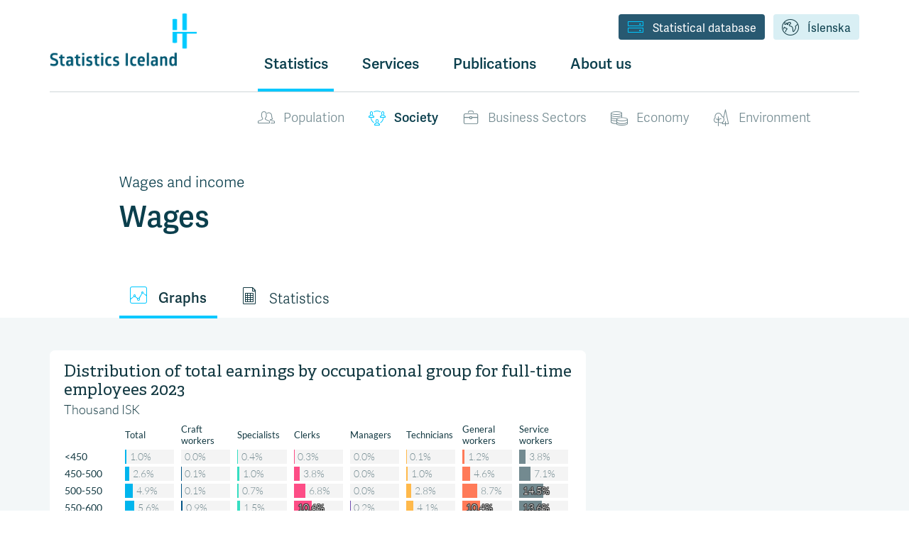

--- FILE ---
content_type: text/html
request_url: https://www.statice.is/statistics/society/wages-and-income/wages
body_size: 23299
content:


<!DOCTYPE html>
<html lang="en">
    <head>
        <meta charset="utf-8">
        <meta http-equiv="X-UA-Compatible" content="IE=edge,chrome=1">
        <meta name="viewport" content="width=device-width, initial-scale=1">
        
        <link rel="icon"
        href='//hagstofas3bucket.hagstofa.is/hagstofan/static/projectMedia/Hagstofa_Islands_-_Favicon_-_Ljosblatt.png'
        type="image/x-icon"> 
        <link rel="shortcut icon"
        href='//hagstofas3bucket.hagstofa.is/hagstofan/static/projectMedia/Hagstofa_Islands_-_Favicon_-_Ljosblatt.png'
        type="image/x-icon">
        
        <link rel="stylesheet"
        href="https://fonts.googleapis.com/css?family=Lato:300,400,700,900"
        type="text/css">
        <link rel="stylesheet" href="https://use.typekit.net/ewh2tqd.css">
        
        <title>Wages - Statistics Iceland</title>
        <meta property="og:title" content="Statistics Iceland: Wages"/>
        <meta property="og:type" content="website"/>
        <meta property="og:url" content="/statistics/society/wages-and-income/wages"/>
        <meta property="og:image" content="https://hagstofas3bucket.hagstofa.is/hagstofan/static/img/smi-en.png"/>
        <meta property="og:site_name" content="Statistics Iceland"/>
        <meta property="og:description" content=""/>  
        
        <!--[if IE]>  
             <script src="https://html5shiv.googlecode.com/svn/trunk/html5.js"></script>
        <![endif]-->

        <style>
         @font-face {
            font-family: "hagstofa7";
            src:url("//hagstofas3bucket.hagstofa.is/hagstofan/static/fonts/hagstofa7.eot");
            src:url("//hagstofas3bucket.hagstofa.is/hagstofan/static/fonts/hagstofa7.eot%3F%23iefix") format("embedded-opentype"),
            url("//hagstofas3bucket.hagstofa.is/hagstofan/static/fonts/hagstofa7.woff") format("woff"),
            url("//hagstofas3bucket.hagstofa.is/hagstofan/static/fonts/hagstofa7.ttf") format("truetype"),
            url("//hagstofas3bucket.hagstofa.is/hagstofan/static/fonts/hagstofa7.svg%23hagstofa7") format("svg");
            font-weight: normal;
            font-style: normal;
        }
        </style>

        <link href='//hagstofas3bucket.hagstofa.is/hagstofan/static/css/njola.css?version=12-march-2024' rel="stylesheet"/>
        
        <script src="https://ajax.googleapis.com/ajax/libs/jquery/3.7.1/jquery.min.js"></script>

        <!-- Matomo -->
        <script>
           var _paq = window._paq = window._paq || [];
           /* tracker methods like "setCustomDimension" should be called before "trackPageView" */
           _paq.push(['trackPageView']);
           _paq.push(['enableLinkTracking']);
           (function() {
             var u="https://hagstofa.matomo.cloud/";
             _paq.push(['setTrackerUrl', u+'matomo.php']);
             _paq.push(['setSiteId', '1']);
             var d=document, g=d.createElement('script'), s=d.getElementsByTagName('script')[0];
             g.async=true; g.src='//cdn.matomo.cloud/hagstofa.matomo.cloud/matomo.js'; s.parentNode.insertBefore(g,s);
           })();
        </script>
        <!-- End Matomo Code -->
         
        
    </head>
 
    <body class="Subpage" data-lang="EN">
      
        
      
        <a href="#content" class="sr-only">
            Jump to content area
            
        </a>
        <div class="body-container">
            <header>

                


                <div class="container">
                    <div class="navbar-header">
                        <button type="button" class="navbar-toggle menu-toggle">
                            <span id="open-hamburger-menu">
                                <span class="sr-only">
                                    Open menu
                                    
                                </span>

                                
                                Menu
                                

                                <i class="picon-valmynd"></i>
                            </span>
                            <span id="close-hamburger-menu">
                                <span class="sr-only">
                                    Close menu
                                    
                                </span>
                                <!-- Correct icon missing, replace lines here: -->
                                <i class="picon-x"></i>
                            </span>
                        </button>



                        <a href="/" class="brand">
                            
                            <img
                              src="//hagstofas3bucket.hagstofa.is/hagstofan/static/img/Statistics_Iceland_-_Logo_-_RGB_-_light_blue.png"
                              alt="Hagstofa Íslands"
                            />
                            
                        </a>
                    </div>
                
                    <nav>
                        <div id="upper-desktop-navbar">
                            
                            <a 
                                id="link-button-language" 
                                class="link-button" 
                                href="https://hagstofa.is"
                            > 
                                <i class="picon-tungumal"></i>Íslenska
                            </a>
                            <a 
                                id="link-button-database" 
                                class="link-button" 
                                href="/stat-bank"
                            >
                                <i class="picon-gagnabanki"></i>Statistical database
                            </a>
                            
                        </div>

                        <div class="row">
                            <div class="col-xs-8 col-sm-offset-3 nav-bar-row-div">
                                <ul id="header-main-webtree" class="large">
                                    <li id="open-statistics-nav" class="
selected
">
                                        <a href="#" onclick="toggleOpenStatsNav()"> 
                                            
                                            Statistics
                                            
                                        </a>
                                    </li>
                                    <li class="dropdown ">
                                        <a 
                                            id="dropdown-services" 
                                            href="#"
                                            class="dropdown-toggle"
                                            data-toggle="dropdown"
                                            role="button"
                                            aria-haspopup="true"
                                            aria-expanded="false"
                                        >Services</a>
                                        <ul class="dropdown-menu" aria-labelledby="dropdown-services">
                                            
                                            <li>
                                                <a href="/services/">Services</a>
                                            </li>
                                            
                                            
                                                
                                            
                                                
                                                
                                                    
                                                    <li>
                                                        <a href="/services/contact-us/">Contact us</a>
                                                    </li>
                                                    
                                                
                                                    
                                                    <li>
                                                        <a href="/services/price-list/">Price list</a>
                                                    </li>
                                                    
                                                
                                                    
                                                    <li>
                                                        <a href="/services/tailored-statistics/">Tailored statistics</a>
                                                    </li>
                                                    
                                                
                                                    
                                                    <li>
                                                        <a href="/services/data-for-scientific-research/">Microdata service</a>
                                                    </li>
                                                    
                                                
                                                
                                            
                                                
                                            
                                                
                                            
                                        </ul>
                                    </li>
                                    <li class="dropdown ">
                                        <a 
                                            id="dropdown-publications" 
                                            href="#"
                                            class="dropdown-toggle"
                                            data-toggle="dropdown"
                                            role="button"
                                            aria-haspopup="true"
                                            aria-expanded="false"
                                        >Publications
                                        </a>
                                        <ul class="dropdown-menu" aria-labelledby="dropdown-publications">
                                                
                                                <li>
                                                    <a href="/publications/">Publications</a>
                                                </li>
                                                
                                            
                                                
                                            
                                                
                                            
                                                
                                                
                                                    
                                                    <li>
                                                        <a href="/publications/news-archive/">News archive</a>
                                                    </li>
                                                    
                                                
                                                    
                                                    <li>
                                                        <a href="/publications/news-subscription/">News subscription</a>
                                                    </li>
                                                    
                                                
                                                    
                                                    <li>
                                                        <a href="/publications/rules-on-statistical-releases/">Rules on statistical releases</a>
                                                    </li>
                                                    
                                                
                                                    
                                                    <li>
                                                        <a href="/publications/experimental-statistics/">Experimental statistics</a>
                                                    </li>
                                                    
                                                
                                                    
                                                    <li>
                                                        <a href="/publications/open-data-access/">Open data access</a>
                                                    </li>
                                                    
                                                
                                                    
                                                    <li>
                                                        <a href="/publications/mqc/">Methods, quality and classifications</a>
                                                    </li>
                                                    
                                                
                                                    
                                                    <li>
                                                        <a href="/publications/papers/">Journal and conference papers</a>
                                                    </li>
                                                    
                                                
                                                    
                                                    <li>
                                                        <a href="/publications/learning-statistics/">Learning statistics</a>
                                                    </li>
                                                    
                                                
                                                    
                                                    <li>
                                                        <a href="/publications/high-value-datasets/">High value datasets</a>
                                                    </li>
                                                    
                                                
                                                    
                                                    <li>
                                                        <a href="/publications/older-publications/">Older publications</a>
                                                    </li>
                                                    
                                                
                                                    
                                                
                                                
                                            
                                                
                                            
                                        </ul>
                                    </li>
                                    <li class="dropdown ">
                                        <a 
                                            id="dropdown-about" 
                                            href="#"
                                            class="dropdown-toggle"
                                            data-toggle="dropdown"
                                            role="button"
                                            aria-haspopup="true"
                                            aria-expanded="false"
                                        >About us
                                        </a>
                                        <ul class="dropdown-menu" aria-labelledby="dropdown-about">
                                            
                                            <li>
                                                <a href="/about-statistics-iceland/">About us</a>
                                            </li>
                                            
                                            
                                                
                                                
                                                    
                                                    <li>
                                                        <a href="/about-statistics-iceland/employees/">Employees</a>
                                                    </li>
                                                    
                                                
                                                    
                                                    <li>
                                                        <a href="/about-statistics-iceland/laws-and-regulations/">Laws and regulations</a>
                                                    </li>
                                                    
                                                
                                                    
                                                    <li>
                                                        <a href="/about-statistics-iceland/cooperation-with-users/">Cooperation with users</a>
                                                    </li>
                                                    
                                                
                                                    
                                                    <li>
                                                        <a href="/about-statistics-iceland/international-cooperation/">International cooperation</a>
                                                    </li>
                                                    
                                                
                                                    
                                                    <li>
                                                        <a href="/about-statistics-iceland/statistics-iceland-policies/">Statistics Iceland policies</a>
                                                    </li>
                                                    
                                                
                                                    
                                                    <li>
                                                        <a href="/about-statistics-iceland/privacy/">Privacy</a>
                                                    </li>
                                                    
                                                
                                                
                                            
                                                
                                            
                                                
                                            
                                                
                                            
                                        </ul>
                                    </li>
                                    
                                </ul>
                            </div>
                        </div>
                    </nav>
                </div>
            </header>

            <div id="statistics-category-nav" class="hide-small-screen">
                <!-- TODO: Add caching back in. Previous version had caching. 2. March 2023. -->
                <div class="container">
                    <!-- Nav tabs -->
                    <div class="row">
                        <div class="col-xs-9 col-sm-offset-3">
                            <ul class="custom-nav-tabs">
                                
                                
                                <li>
                                    <a href="#population">
                                        <i 
                                            class="picon-ibuar"
                                        ></i>
                                        Population
                                    </a>
                                </li>
                                
                                
                                
                                <li>
                                    <a href="#society">
                                        <i 
                                            class="picon-samfelag"
                                        ></i>
                                        Society
                                    </a>
                                </li>
                                
                                
                                
                                <li>
                                    <a href="#business-sectors">
                                        <i 
                                            class="picon-atvinnuvegir"
                                        ></i>
                                        Business Sectors
                                    </a>
                                </li>
                                
                                
                                
                                <li>
                                    <a href="#economy">
                                        <i 
                                            class="picon-efnahagur"
                                        ></i>
                                        Economy
                                    </a>
                                </li>
                                
                                
                                
                                <li>
                                    <a href="#environment">
                                        <i 
                                            class="picon-umhverfi"
                                        ></i>
                                        Environment
                                    </a>
                                </li>
                                
                                
                            </ul>
                        </div>
                    </div>
                </div>

                <!-- Tab panes -->
                <div class="custom-tab-content">
                
                
                    <div 
                        class="custom-tab-pane" 
                        id="population"
                        style="display: none;"
                    >
                        <div class="container">
                            <div class="row">
                                <div class="col-xs-3">
                                    <h1><i 
                                    class="picon-ibuar"
                                    ></i>Population</h1>
                                </div>
                            </div>
                            <div class="row">
                            
                                <div class="col-md-offset-3 col-xs-2">
                                    
                                        
                                    
                                        
                                    
                                        
                                    
                                        
                                            
                                                <div class="statistics-subcategory-list">
                                                    <h4>
                                                        <strong>
                                                            <a href="/statistics/population/inhabitants/">Inhabitants</a>
                                                        </strong>
                                                    </h4>
                                                    
                                                    
                                                    <p>
                                                        <a href="/statistics/population/inhabitants/overview/">Overview</a>
                                                    </p>
                                                    
                                                    
                                                    
                                                    <p>
                                                        <a href="/statistics/population/inhabitants/municipalities-and-urban-nuclei/">Municipalities and urban nuclei</a>
                                                    </p>
                                                    
                                                    
                                                    
                                                    <p>
                                                        <a href="/statistics/population/inhabitants/background/">Background</a>
                                                    </p>
                                                    
                                                    
                                                </div>
                                            
                                        
                                    
                                        
                                    
                                        
                                            
                                                <div class="statistics-subcategory-list">
                                                    <h4>
                                                        <strong>
                                                            <a href="/statistics/population/migration/">Migration</a>
                                                        </strong>
                                                    </h4>
                                                    
                                                    
                                                    <p>
                                                        <a href="/statistics/population/migration/internal-migration/">Internal migration</a>
                                                    </p>
                                                    
                                                    
                                                    
                                                    <p>
                                                        <a href="/statistics/population/migration/external-migration/">External migration</a>
                                                    </p>
                                                    
                                                    
                                                </div>
                                            
                                        
                                    
                                        
                                    
                                </div>

                                <div class="col-xs-2">
                                    
                                        
                                    
                                        
                                            
                                                <div class="statistics-subcategory-list">
                                                    <h4>
                                                        <strong>
                                                            <a href="/statistics/population/family/">Family</a>
                                                        </strong>
                                                    </h4>
                                                    
                                                    
                                                    <p>
                                                        <a href="/statistics/population/family/family/">Family</a>
                                                    </p>
                                                    
                                                    
                                                    
                                                    <p>
                                                        <a href="/statistics/population/family/adoptions/">Adoptions</a>
                                                    </p>
                                                    
                                                    
                                                    
                                                    <p>
                                                        <a href="/statistics/population/family/marriagesanddivorces/">Marriages and divorces</a>
                                                    </p>
                                                    
                                                    
                                                </div>
                                            
                                        
                                    
                                        
                                    
                                        
                                    
                                        
                                            
                                                <div class="statistics-subcategory-list">
                                                    <h4>
                                                        <strong>
                                                            <a href="/statistics/population/births-and-deaths/">Births and deaths</a>
                                                        </strong>
                                                    </h4>
                                                    
                                                    
                                                    <p>
                                                        <a href="/statistics/population/births-and-deaths/births/">Births</a>
                                                    </p>
                                                    
                                                    
                                                    
                                                    <p>
                                                        <a href="/statistics/population/births-and-deaths/deaths/">Deaths</a>
                                                    </p>
                                                    
                                                    
                                                    
                                                    <p>
                                                        <a href="/statistics/population/births-and-deaths/names/">Names</a>
                                                    </p>
                                                    
                                                    
                                                    
                                                    <p>
                                                        <a href="/statistics/population/births-and-deaths/names-historical-development/">Names - Historical development</a>
                                                    </p>
                                                    
                                                    
                                                </div>
                                            
                                        
                                    
                                        
                                    
                                        
                                    
                                </div>

                                <div class="col-xs-2">
                                    
                                        
                                            
                                                <div class="statistics-subcategory-list">
                                                    <h4>
                                                        <strong>
                                                            <a href="/statistics/population/population-projections/">Population projections</a>
                                                        </strong>
                                                    </h4>
                                                    
                                                    
                                                    <p>
                                                        <a href="/statistics/population/population-projections/population-projections/">Population projections</a>
                                                    </p>
                                                    
                                                    
                                                </div>
                                            
                                        
                                    
                                        
                                    
                                        
                                    
                                        
                                    
                                        
                                    
                                        
                                    
                                        
                                            
                                                <div class="statistics-subcategory-list">
                                                    <h4>
                                                        <strong>
                                                            <a href="/statistics/population/census/">Census</a>
                                                        </strong>
                                                    </h4>
                                                    
                                                    
                                                    <p>
                                                        <a href="/statistics/population/census/census-overview/">Census - Overview</a>
                                                    </p>
                                                    
                                                    
                                                    
                                                    <p>
                                                        <a href="/statistics/population/census/census-1981/">Census 1981</a>
                                                    </p>
                                                    
                                                    
                                                    
                                                    <p>
                                                        <a href="/statistics/population/census/census-2011/">Census 2011</a>
                                                    </p>
                                                    
                                                    
                                                    
                                                    <p>
                                                        <a href="/statistics/population/census/census-2021/">Census 2021</a>
                                                    </p>
                                                    
                                                    
                                                </div>
                                            
                                        
                                    
                                </div>

                                <div class="col-xs-2">
                                    
                                        
                                    
                                        
                                    
                                        
                                            
                                                <div class="statistics-subcategory-list">
                                                    <h4>
                                                        <strong>
                                                            <a href="/statistics/population/elections/">Elections</a>
                                                        </strong>
                                                    </h4>
                                                    
                                                    
                                                    <p>
                                                        <a href="/statistics/population/elections/overview/">Elections overview</a>
                                                    </p>
                                                    
                                                    
                                                    
                                                    <p>
                                                        <a href="/statistics/population/elections/general-elections/">General elections</a>
                                                    </p>
                                                    
                                                    
                                                    
                                                    <p>
                                                        <a href="/statistics/population/elections/ocal-government-elections/">Local government elections</a>
                                                    </p>
                                                    
                                                    
                                                    
                                                    <p>
                                                        <a href="/statistics/population/elections/presidential-elections/">Presedential elections</a>
                                                    </p>
                                                    
                                                    
                                                    
                                                    <p>
                                                        <a href="/statistics/population/elections/referenda/">Referenda</a>
                                                    </p>
                                                    
                                                    
                                                </div>
                                            
                                        
                                    
                                        
                                    
                                        
                                    
                                        
                                    
                                        
                                    
                                </div>

                            </div>
                        </div>
                    </div>
                
                
                
                    <div 
                        class="custom-tab-pane" 
                        id="society"
                        style="display: none;"
                    >
                        <div class="container">
                            <div class="row">
                                <div class="col-xs-3">
                                    <h1><i 
                                    class="picon-samfelag"
                                    ></i>Society</h1>
                                </div>
                            </div>
                            <div class="row">
                            
                                <div class="col-md-offset-3 col-xs-2">
                                    
                                        
                                            
                                                <div class="statistics-subcategory-list">
                                                    <h4>
                                                        <strong>
                                                            <a href="/statistics/society/labour-market/">Labour market</a>
                                                        </strong>
                                                    </h4>
                                                    
                                                    
                                                    <p>
                                                        <a href="/statistics/society/labour-market/labour-force-survey/">Labour force survey</a>
                                                    </p>
                                                    
                                                    
                                                    
                                                    <p>
                                                        <a href="/statistics/society/labour-market/abour-force-register-data/">Labour force – register data</a>
                                                    </p>
                                                    
                                                    
                                                    
                                                    <p>
                                                        <a href="/statistics/society/labour-market/job-vacancies/">Job vacancies</a>
                                                    </p>
                                                    
                                                    
                                                </div>
                                            
                                        
                                    
                                        
                                    
                                        
                                    
                                        
                                    
                                        
                                    
                                        
                                            
                                                <div class="statistics-subcategory-list">
                                                    <h4>
                                                        <strong>
                                                            <a href="/statistics/society/wages-and-income/">Wages and income</a>
                                                        </strong>
                                                    </h4>
                                                    
                                                    
                                                    <p>
                                                        <a href="/statistics/society/wages-and-income/wages/">Wages</a>
                                                    </p>
                                                    
                                                    
                                                    
                                                    <p>
                                                        <a href="/statistics/society/wages-and-income/wage-index/">Wage index</a>
                                                    </p>
                                                    
                                                    
                                                    
                                                    <p>
                                                        <a href="/statistics/society/wages-and-income/income/">Income</a>
                                                    </p>
                                                    
                                                    
                                                </div>
                                            
                                        
                                    
                                        
                                    
                                        
                                    
                                        
                                            
                                                <div class="statistics-subcategory-list">
                                                    <h4>
                                                        <strong>
                                                            <a href="/statistics/society/social-affairs/">Social affairs</a>
                                                        </strong>
                                                    </h4>
                                                    
                                                    
                                                    <p>
                                                        <a href="/statistics/society/social-affairs/social-protection-expenditure/">Social protection expenditure</a>
                                                    </p>
                                                    
                                                    
                                                    
                                                    <p>
                                                        <a href="/statistics/society/social-affairs/municipal-social-services/">Municipal social services</a>
                                                    </p>
                                                    
                                                    
                                                    
                                                    <p>
                                                        <a href="/statistics/society/social-affairs/social-insurances/">Social insurances</a>
                                                    </p>
                                                    
                                                    
                                                    
                                                    <p>
                                                        <a href="/statistics/society/social-affairs/elderly/">Elderly</a>
                                                    </p>
                                                    
                                                    
                                                    
                                                    <p>
                                                        <a href="/statistics/society/social-affairs/pension-beneficiaries/">Pension beneficiaries</a>
                                                    </p>
                                                    
                                                    
                                                    
                                                    <p>
                                                        <a href="/statistics/society/social-affairs/women-and-men/">Women and men</a>
                                                    </p>
                                                    
                                                    
                                                </div>
                                            
                                        
                                    
                                </div>

                                <div class="col-xs-2">
                                    
                                        
                                    
                                        
                                    
                                        
                                            
                                                <div class="statistics-subcategory-list">
                                                    <h4>
                                                        <strong>
                                                            <a href="/statistics/society/quality-of-life/">Quality of life</a>
                                                        </strong>
                                                    </h4>
                                                    
                                                    
                                                    <p>
                                                        <a href="/statistics/society/quality-of-life/household-finances/">Finances</a>
                                                    </p>
                                                    
                                                    
                                                    
                                                    <p>
                                                        <a href="/statistics/society/quality-of-life/housing/">Housing</a>
                                                    </p>
                                                    
                                                    
                                                    
                                                    <p>
                                                        <a href="/statistics/society/quality-of-life/liabilities-and-assets/">Liabilities and assets</a>
                                                    </p>
                                                    
                                                    
                                                    
                                                    <p>
                                                        <a href="/statistics/society/quality-of-life/household-expenditure/">Household expenditure</a>
                                                    </p>
                                                    
                                                    
                                                    
                                                    <p>
                                                        <a href="/statistics/society/quality-of-life/material-deprivation/">Material deprivation</a>
                                                    </p>
                                                    
                                                    
                                                </div>
                                            
                                        
                                    
                                        
                                    
                                        
                                    
                                        
                                    
                                        
                                            
                                                <div class="statistics-subcategory-list">
                                                    <h4>
                                                        <strong>
                                                            <a href="/statistics/society/health/">Health</a>
                                                        </strong>
                                                    </h4>
                                                    
                                                    
                                                    <p>
                                                        <a href="/statistics/society/health/healthcare/">Healthcare</a>
                                                    </p>
                                                    
                                                    
                                                    
                                                    <p>
                                                        <a href="/statistics/society/health/economy-and-health/">Economy and health</a>
                                                    </p>
                                                    
                                                    
                                                    
                                                    <p>
                                                        <a href="/statistics/society/health/health-interview-survey-2015/">Health interview survey</a>
                                                    </p>
                                                    
                                                    
                                                    
                                                    <p>
                                                        <a href="/statistics/society/health/lifestyle-and-health/">Lifestyle and health</a>
                                                    </p>
                                                    
                                                    
                                                </div>
                                            
                                        
                                    
                                        
                                    
                                        
                                    
                                </div>

                                <div class="col-xs-2">
                                    
                                        
                                    
                                        
                                            
                                                <div class="statistics-subcategory-list">
                                                    <h4>
                                                        <strong>
                                                            <a href="/statistics/society/education/">Education</a>
                                                        </strong>
                                                    </h4>
                                                    
                                                    
                                                    <p>
                                                        <a href="/statistics/society/education/overview/">Education - overview</a>
                                                    </p>
                                                    
                                                    
                                                    
                                                    <p>
                                                        <a href="/statistics/society/education/pre-primary-schools/">Pre-primary schools</a>
                                                    </p>
                                                    
                                                    
                                                    
                                                    <p>
                                                        <a href="/statistics/society/education/compulsory-schools/">Compulsory school</a>
                                                    </p>
                                                    
                                                    
                                                    
                                                    <p>
                                                        <a href="/statistics/society/education/upper-secondary-schools/">Upper secondary schools</a>
                                                    </p>
                                                    
                                                    
                                                    
                                                    <p>
                                                        <a href="/statistics/society/education/universities/">Universities</a>
                                                    </p>
                                                    
                                                    
                                                    
                                                    <p>
                                                        <a href="/statistics/society/education/lifelong-learning/">Lifelong learning</a>
                                                    </p>
                                                    
                                                    
                                                    
                                                    <p>
                                                        <a href="/statistics/society/education/educational-attainment/">Educational attainment</a>
                                                    </p>
                                                    
                                                    
                                                </div>
                                            
                                        
                                    
                                        
                                    
                                        
                                    
                                        
                                    
                                        
                                    
                                        
                                    
                                        
                                            
                                                <div class="statistics-subcategory-list">
                                                    <h4>
                                                        <strong>
                                                            <a href="/statistics/society/media/">Media</a>
                                                        </strong>
                                                    </h4>
                                                    
                                                    
                                                    <p>
                                                        <a href="/statistics/society/media/media/">Media</a>
                                                    </p>
                                                    
                                                    
                                                    
                                                    <p>
                                                        <a href="/statistics/society/media/books/">Books</a>
                                                    </p>
                                                    
                                                    
                                                    
                                                    <p>
                                                        <a href="/statistics/society/media/movies/">Movies</a>
                                                    </p>
                                                    
                                                    
                                                    
                                                    <p>
                                                        <a href="/statistics/society/media/sound-recordings/">Sound recordings</a>
                                                    </p>
                                                    
                                                    
                                                </div>
                                            
                                        
                                    
                                        
                                    
                                </div>

                                <div class="col-xs-2">
                                    
                                        
                                    
                                        
                                    
                                        
                                    
                                        
                                            
                                                <div class="statistics-subcategory-list">
                                                    <h4>
                                                        <strong>
                                                            <a href="/statistics/society/culture/">Culture</a>
                                                        </strong>
                                                    </h4>
                                                    
                                                    
                                                    <p>
                                                        <a href="/statistics/society/culture/religious-organisations/">Religious organisations</a>
                                                    </p>
                                                    
                                                    
                                                    
                                                    <p>
                                                        <a href="/statistics/society/culture/arts/">Arts</a>
                                                    </p>
                                                    
                                                    
                                                    
                                                    <p>
                                                        <a href="/statistics/society/culture/museums/">Museums</a>
                                                    </p>
                                                    
                                                    
                                                    
                                                    <p>
                                                        <a href="/statistics/society/culture/libraries/">Libraries</a>
                                                    </p>
                                                    
                                                    
                                                    
                                                    <p>
                                                        <a href="/statistics/society/culture/associations/">Associations</a>
                                                    </p>
                                                    
                                                    
                                                    
                                                    <p>
                                                        <a href="/statistics/society/culture/economic-measures/">Economic measures</a>
                                                    </p>
                                                    
                                                    
                                                </div>
                                            
                                        
                                    
                                        
                                            
                                                <div class="statistics-subcategory-list">
                                                    <h4>
                                                        <strong>
                                                            <a href="/statistics/society/justice/">Justice</a>
                                                        </strong>
                                                    </h4>
                                                    
                                                    
                                                    <p>
                                                        <a href="/statistics/society/justice/courts/">Courts</a>
                                                    </p>
                                                    
                                                    
                                                    
                                                    <p>
                                                        <a href="/statistics/society/justice/crime/">Crime</a>
                                                    </p>
                                                    
                                                    
                                                </div>
                                            
                                        
                                    
                                        
                                    
                                        
                                    
                                        
                                    
                                        
                                    
                                </div>

                            </div>
                        </div>
                    </div>
                
                
                
                    <div 
                        class="custom-tab-pane" 
                        id="business-sectors"
                        style="display: none;"
                    >
                        <div class="container">
                            <div class="row">
                                <div class="col-xs-3">
                                    <h1><i 
                                    class="picon-atvinnuvegir"
                                    ></i>Business Sectors</h1>
                                </div>
                            </div>
                            <div class="row">
                            
                                <div class="col-md-offset-3 col-xs-2">
                                    
                                        
                                            
                                                <div class="statistics-subcategory-list">
                                                    <h4>
                                                        <strong>
                                                            <a href="/statistics/business-sectors/enterprises/">Enterprises</a>
                                                        </strong>
                                                    </h4>
                                                    
                                                    
                                                    <p>
                                                        <a href="/statistics/business-sectors/enterprises/structural-business-statistics/">Structural business statistics</a>
                                                    </p>
                                                    
                                                    
                                                    
                                                    <p>
                                                        <a href="/statistics/business-sectors/enterprises/demography/">Business demography</a>
                                                    </p>
                                                    
                                                    
                                                    
                                                    <p>
                                                        <a href="/statistics/business-sectors/enterprises/turnover/">Turnover</a>
                                                    </p>
                                                    
                                                    
                                                    
                                                    <p>
                                                        <a href="/statistics/business-sectors/enterprises/labour-cost/">Labour cost</a>
                                                    </p>
                                                    
                                                    
                                                    
                                                    <p>
                                                        <a href="/statistics/business-sectors/enterprises/enterprises/">Registrations of enterprises</a>
                                                    </p>
                                                    
                                                    
                                                </div>
                                            
                                        
                                    
                                        
                                    
                                        
                                    
                                        
                                    
                                        
                                            
                                                <div class="statistics-subcategory-list">
                                                    <h4>
                                                        <strong>
                                                            <a href="/statistics/business-sectors/tourism/">Tourism</a>
                                                        </strong>
                                                    </h4>
                                                    
                                                    
                                                    <p>
                                                        <a href="/statistics/business-sectors/tourism/accommodation/">Accommodation</a>
                                                    </p>
                                                    
                                                    
                                                    
                                                    <p>
                                                        <a href="/statistics/business-sectors/tourism/short-term-indicators-in-tourism/">Short term indicators in tourism</a>
                                                    </p>
                                                    
                                                    
                                                    
                                                    <p>
                                                        <a href="/statistics/business-sectors/tourism/passengers/">Passengers</a>
                                                    </p>
                                                    
                                                    
                                                    
                                                    <p>
                                                        <a href="/statistics/business-sectors/tourism/travel-survey/">Travel survey</a>
                                                    </p>
                                                    
                                                    
                                                    
                                                    <p>
                                                        <a href="/statistics/business-sectors/tourism/tourism-satellite-accounts/">Tourism satellite accounts</a>
                                                    </p>
                                                    
                                                    
                                                </div>
                                            
                                        
                                    
                                        
                                    
                                </div>

                                <div class="col-xs-2">
                                    
                                        
                                    
                                        
                                            
                                                <div class="statistics-subcategory-list">
                                                    <h4>
                                                        <strong>
                                                            <a href="/statistics/business-sectors/fisheries/">Fisheries</a>
                                                        </strong>
                                                    </h4>
                                                    
                                                    
                                                    <p>
                                                        <a href="/statistics/business-sectors/fisheries/catch/">Catch</a>
                                                    </p>
                                                    
                                                    
                                                    
                                                    <p>
                                                        <a href="/statistics/business-sectors/fisheries/export-of-marine-products/">Export of marine products</a>
                                                    </p>
                                                    
                                                    
                                                    
                                                    <p>
                                                        <a href="/statistics/business-sectors/fisheries/Landings-of-foreign-vessels/">Landings of foreign vessels</a>
                                                    </p>
                                                    
                                                    
                                                    
                                                    <p>
                                                        <a href="/statistics/business-sectors/fisheries/fish-products-price-indices/">Fish products, price indices</a>
                                                    </p>
                                                    
                                                    
                                                    
                                                    <p>
                                                        <a href="/statistics/business-sectors/fisheries/financial-accounts/">Financial accounts of fisheries</a>
                                                    </p>
                                                    
                                                    
                                                    
                                                    <p>
                                                        <a href="/statistics/business-sectors/fisheries/fishing-vessels/">Fishing vessels</a>
                                                    </p>
                                                    
                                                    
                                                    
                                                    <p>
                                                        <a href="/statistics/business-sectors/fisheries/aquaculture/">Aquaculture</a>
                                                    </p>
                                                    
                                                    
                                                </div>
                                            
                                        
                                    
                                        
                                    
                                        
                                    
                                        
                                    
                                        
                                    
                                </div>

                                <div class="col-xs-2">
                                    
                                        
                                    
                                        
                                    
                                        
                                            
                                                <div class="statistics-subcategory-list">
                                                    <h4>
                                                        <strong>
                                                            <a href="/statistics/business-sectors/agriculture/">Agriculture</a>
                                                        </strong>
                                                    </h4>
                                                    
                                                    
                                                    <p>
                                                        <a href="/statistics/business-sectors/agriculture/production/">Production</a>
                                                    </p>
                                                    
                                                    
                                                    
                                                    <p>
                                                        <a href="/statistics/business-sectors/agriculture/live-stock-and-field-crops/">Live stock and field crops</a>
                                                    </p>
                                                    
                                                    
                                                    
                                                    <p>
                                                        <a href="/statistics/business-sectors/agriculture/hunting/">Hunting</a>
                                                    </p>
                                                    
                                                    
                                                    
                                                    <p>
                                                        <a href="/statistics/business-sectors/agriculture/fertilizers/">Fertilizers</a>
                                                    </p>
                                                    
                                                    
                                                    
                                                    <p>
                                                        <a href="/statistics/business-sectors/agriculture/farm-structure-survey/">Farm structure survey</a>
                                                    </p>
                                                    
                                                    
                                                    
                                                    <p>
                                                        <a href="/statistics/business-sectors/agriculture/financial-accounts/">Financial accounts of agriculture</a>
                                                    </p>
                                                    
                                                    
                                                </div>
                                            
                                        
                                    
                                        
                                    
                                        
                                    
                                        
                                            
                                                <div class="statistics-subcategory-list">
                                                    <h4>
                                                        <strong>
                                                            <a href="/statistics/business-sectors/industry/">Industry</a>
                                                        </strong>
                                                    </h4>
                                                    
                                                    
                                                    <p>
                                                        <a href="/statistics/business-sectors/industry/building-cost-index/">Building cost index</a>
                                                    </p>
                                                    
                                                    
                                                    
                                                    <p>
                                                        <a href="/statistics/business-sectors/industry/constructions/">Constructions</a>
                                                    </p>
                                                    
                                                    
                                                    
                                                    <p>
                                                        <a href="/statistics/business-sectors/industry/manufacturing/">Manufacturing</a>
                                                    </p>
                                                    
                                                    
                                                </div>
                                            
                                        
                                    
                                </div>

                                <div class="col-xs-2">
                                    
                                        
                                    
                                        
                                    
                                        
                                    
                                        
                                            
                                                <div class="statistics-subcategory-list">
                                                    <h4>
                                                        <strong>
                                                            <a href="/statistics/business-sectors/science-and-technology/">Science and technology</a>
                                                        </strong>
                                                    </h4>
                                                    
                                                    
                                                    <p>
                                                        <a href="/statistics/business-sectors/science-and-technology/rd/">R&amp;D</a>
                                                    </p>
                                                    
                                                    
                                                    
                                                    <p>
                                                        <a href="/statistics/business-sectors/science-and-technology/community-innovation/">Community innovation</a>
                                                    </p>
                                                    
                                                    
                                                    
                                                    <p>
                                                        <a href="/statistics/business-sectors/science-and-technology/ict-usage-in-enterprises/">ICT usage in enterprises</a>
                                                    </p>
                                                    
                                                    
                                                    
                                                    <p>
                                                        <a href="/statistics/business-sectors/science-and-technology/ict-usage-by-individuals/">ICT usage by individuals</a>
                                                    </p>
                                                    
                                                    
                                                    
                                                    <p>
                                                        <a href="/statistics/business-sectors/science-and-technology/telecommunication/">Telecommunication</a>
                                                    </p>
                                                    
                                                    
                                                </div>
                                            
                                        
                                    
                                        
                                    
                                        
                                    
                                </div>

                            </div>
                        </div>
                    </div>
                
                
                
                    <div 
                        class="custom-tab-pane" 
                        id="economy"
                        style="display: none;"
                    >
                        <div class="container">
                            <div class="row">
                                <div class="col-xs-3">
                                    <h1><i 
                                    class="picon-efnahagur"
                                    ></i>Economy</h1>
                                </div>
                            </div>
                            <div class="row">
                            
                                <div class="col-md-offset-3 col-xs-2">
                                    
                                        
                                            
                                                <div class="statistics-subcategory-list">
                                                    <h4>
                                                        <strong>
                                                            <a href="/statistics/economy/prices/">Prices</a>
                                                        </strong>
                                                    </h4>
                                                    
                                                    
                                                    <p>
                                                        <a href="/statistics/economy/prices/consumer-price-index/">Consumer price index</a>
                                                    </p>
                                                    
                                                    
                                                    
                                                    <p>
                                                        <a href="/statistics/economy/prices/building-cost-index/">Building cost index</a>
                                                    </p>
                                                    
                                                    
                                                    
                                                    <p>
                                                        <a href="/statistics/economy/prices/hicp/">HICP</a>
                                                    </p>
                                                    
                                                    
                                                    
                                                    <p>
                                                        <a href="/statistics/economy/prices/ppp/">PPP</a>
                                                    </p>
                                                    
                                                    
                                                    
                                                    <p>
                                                        <a href="/statistics/economy/prices/producer-price-index/">Producer price index</a>
                                                    </p>
                                                    
                                                    
                                                </div>
                                            
                                        
                                    
                                        
                                    
                                        
                                    
                                        
                                    
                                        
                                            
                                                <div class="statistics-subcategory-list">
                                                    <h4>
                                                        <strong>
                                                            <a href="/statistics/economy/external-trade/">External trade</a>
                                                        </strong>
                                                    </h4>
                                                    
                                                    
                                                    <p>
                                                        <a href="/statistics/economy/external-trade/trade-in-goods/">Trade in goods</a>
                                                    </p>
                                                    
                                                    
                                                    
                                                    <p>
                                                        <a href="/statistics/economy/external-trade/trade-in-services/">Trade in services</a>
                                                    </p>
                                                    
                                                    
                                                    
                                                    <p>
                                                        <a href="/statistics/economy/external-trade/trade-in-good-and-services/">Trade in goods and services</a>
                                                    </p>
                                                    
                                                    
                                                </div>
                                            
                                        
                                    
                                        
                                    
                                </div>

                                <div class="col-xs-2">
                                    
                                        
                                    
                                        
                                            
                                                <div class="statistics-subcategory-list">
                                                    <h4>
                                                        <strong>
                                                            <a href="/statistics/economy/public-finance/">Public finance</a>
                                                        </strong>
                                                    </h4>
                                                    
                                                    
                                                    <p>
                                                        <a href="/statistics/economy/public-finance/general-government/">General government</a>
                                                    </p>
                                                    
                                                    
                                                    
                                                    <p>
                                                        <a href="/statistics/economy/public-finance/central-government/">Central government</a>
                                                    </p>
                                                    
                                                    
                                                    
                                                    <p>
                                                        <a href="/statistics/economy/public-finance/local-government/">Local government</a>
                                                    </p>
                                                    
                                                    
                                                    
                                                    <p>
                                                        <a href="/statistics/economy/public-finance/social-security-funds/">Social security funds</a>
                                                    </p>
                                                    
                                                    
                                                    
                                                    <p>
                                                        <a href="/statistics/economy/public-finance/social-protection/">Social protection</a>
                                                    </p>
                                                    
                                                    
                                                    
                                                    <p>
                                                        <a href="/statistics/economy/public-finance/educational-expenditure/">Educational expenditure</a>
                                                    </p>
                                                    
                                                    
                                                    
                                                    <p>
                                                        <a href="/statistics/economy/public-finance/health-expenditure/">Health expenditure</a>
                                                    </p>
                                                    
                                                    
                                                </div>
                                            
                                        
                                    
                                        
                                    
                                        
                                    
                                        
                                    
                                        
                                    
                                </div>

                                <div class="col-xs-2">
                                    
                                        
                                    
                                        
                                    
                                        
                                            
                                                <div class="statistics-subcategory-list">
                                                    <h4>
                                                        <strong>
                                                            <a href="/statistics/economy/employment-and-labour-productivity/">Employment and labour productivity</a>
                                                        </strong>
                                                    </h4>
                                                    
                                                    
                                                    <p>
                                                        <a href="/statistics/economy/employment-and-labour-productivity/labour-productivity/">Labour productivity</a>
                                                    </p>
                                                    
                                                    
                                                    
                                                    <p>
                                                        <a href="/statistics/economy/employment-and-labour-productivity/employment/">Employment</a>
                                                    </p>
                                                    
                                                    
                                                </div>
                                            
                                        
                                    
                                        
                                    
                                        
                                    
                                        
                                            
                                                <div class="statistics-subcategory-list">
                                                    <h4>
                                                        <strong>
                                                            <a href="/statistics/economy/economic-forecast/">Economic forecast</a>
                                                        </strong>
                                                    </h4>
                                                    
                                                    
                                                    <p>
                                                        <a href="/statistics/economy/economic-forecast/economic-forecast/">Economic forecast</a>
                                                    </p>
                                                    
                                                    
                                                </div>
                                            
                                        
                                    
                                </div>

                                <div class="col-xs-2">
                                    
                                        
                                    
                                        
                                    
                                        
                                    
                                        
                                            
                                                <div class="statistics-subcategory-list">
                                                    <h4>
                                                        <strong>
                                                            <a href="/statistics/economy/national-accounts/">National accounts</a>
                                                        </strong>
                                                    </h4>
                                                    
                                                    
                                                    <p>
                                                        <a href="/statistics/economy/national-accounts/gross-domestic-product/">Gross domestic product</a>
                                                    </p>
                                                    
                                                    
                                                    
                                                    <p>
                                                        <a href="/statistics/economy/national-accounts/consumption-expenditure/">Consumption expenditure</a>
                                                    </p>
                                                    
                                                    
                                                    
                                                    <p>
                                                        <a href="/statistics/economy/national-accounts/gross-fixed-capital-formation/">Gross fixed capital formation</a>
                                                    </p>
                                                    
                                                    
                                                    
                                                    <p>
                                                        <a href="/statistics/economy/national-accounts/production-approach/">Production approach</a>
                                                    </p>
                                                    
                                                    
                                                    
                                                    <p>
                                                        <a href="/statistics/economy/national-accounts/sector-accounts/">Sector accounts</a>
                                                    </p>
                                                    
                                                    
                                                    
                                                    <p>
                                                        <a href="/statistics/economy/national-accounts/financial-accounts/">Financial accounts</a>
                                                    </p>
                                                    
                                                    
                                                    
                                                    <p>
                                                        <a href="/statistics/economy/national-accounts/short-term-indicators/">Short term indicators</a>
                                                    </p>
                                                    
                                                    
                                                    
                                                    <p>
                                                        <a href="/statistics/economy/national-accounts/pension-entitlements/">Pension entitlements</a>
                                                    </p>
                                                    
                                                    
                                                    
                                                    <p>
                                                        <a href="/statistics/economy/national-accounts/tourism-satellite-accounts/">Tourism satellite accounts</a>
                                                    </p>
                                                    
                                                    
                                                </div>
                                            
                                        
                                    
                                        
                                    
                                        
                                    
                                </div>

                            </div>
                        </div>
                    </div>
                
                
                
                    <div 
                        class="custom-tab-pane" 
                        id="environment"
                        style="display: none;"
                    >
                        <div class="container">
                            <div class="row">
                                <div class="col-xs-3">
                                    <h1><i 
                                    class="picon-umhverfi"
                                    ></i>Environment</h1>
                                </div>
                            </div>
                            <div class="row">
                            
                                <div class="col-md-offset-3 col-xs-2">
                                    
                                        
                                            
                                                <div class="statistics-subcategory-list">
                                                    <h4>
                                                        <strong>
                                                            <a href="/statistics/environment/land-and-air/">Land and air</a>
                                                        </strong>
                                                    </h4>
                                                    
                                                    
                                                    <p>
                                                        <a href="/statistics/environment/land-and-air/geography/">Geography</a>
                                                    </p>
                                                    
                                                    
                                                    
                                                    <p>
                                                        <a href="/statistics/environment/land-and-air/weather/">Weather</a>
                                                    </p>
                                                    
                                                    
                                                    
                                                    <p>
                                                        <a href="/statistics/environment/land-and-air/air-quality/">Air quality</a>
                                                    </p>
                                                    
                                                    
                                                </div>
                                            
                                        
                                    
                                        
                                    
                                        
                                    
                                        
                                    
                                        
                                            
                                                <div class="statistics-subcategory-list">
                                                    <h4>
                                                        <strong>
                                                            <a href="/statistics/environment/emission/">Air emissions</a>
                                                        </strong>
                                                    </h4>
                                                    
                                                    
                                                    <p>
                                                        <a href="/statistics/environment/emission/greenhouse-gas-emissions-from-iceland/">Greenhouse gas emissions from Iceland (NIR)</a>
                                                    </p>
                                                    
                                                    
                                                    
                                                    <p>
                                                        <a href="/statistics/environment/emission/greenhouse-gas-emissions-from-the-economy/">Greenhouse gas emissions from the economy (AEA)</a>
                                                    </p>
                                                    
                                                    
                                                    
                                                    <p>
                                                        <a href="/statistics/environment/emission/emission-of-air-pollutants/">Emission of air pollutants (LRTAP)</a>
                                                    </p>
                                                    
                                                    
                                                </div>
                                            
                                        
                                    
                                        
                                    
                                </div>

                                <div class="col-xs-2">
                                    
                                        
                                    
                                        
                                            
                                                <div class="statistics-subcategory-list">
                                                    <h4>
                                                        <strong>
                                                            <a href="/statistics/environment/material-flow/">Material flow</a>
                                                        </strong>
                                                    </h4>
                                                    
                                                    
                                                    <p>
                                                        <a href="/statistics/environment/material-flow/waste/">Waste statistics</a>
                                                    </p>
                                                    
                                                    
                                                    
                                                    <p>
                                                        <a href="/statistics/environment/material-flow/water-consumption-and-water-treatment/">Water consumption and water treatment</a>
                                                    </p>
                                                    
                                                    
                                                    
                                                    <p>
                                                        <a href="/statistics/environment/material-flow/material-flow-accounts/">Material flow accounts (MFA)</a>
                                                    </p>
                                                    
                                                    
                                                </div>
                                            
                                        
                                    
                                        
                                    
                                        
                                    
                                        
                                    
                                        
                                            
                                                <div class="statistics-subcategory-list">
                                                    <h4>
                                                        <strong>
                                                            <a href="/statistics/environment/green-economy/">Green economy</a>
                                                        </strong>
                                                    </h4>
                                                    
                                                    
                                                    <p>
                                                        <a href="/statistics/environment/green-economy/environmental-taxes/">Environmental taxes</a>
                                                    </p>
                                                    
                                                    
                                                    
                                                    <p>
                                                        <a href="/statistics/environment/green-economy/egss/">EGSS accounts</a>
                                                    </p>
                                                    
                                                    
                                                </div>
                                            
                                        
                                    
                                </div>

                                <div class="col-xs-2">
                                    
                                        
                                    
                                        
                                    
                                        
                                            
                                                <div class="statistics-subcategory-list">
                                                    <h4>
                                                        <strong>
                                                            <a href="/statistics/environment/energy/">Energy</a>
                                                        </strong>
                                                    </h4>
                                                    
                                                    
                                                    <p>
                                                        <a href="/statistics/environment/energy/energy-prices/">Energy prices</a>
                                                    </p>
                                                    
                                                    
                                                    
                                                    <p>
                                                        <a href="/statistics/environment/energy/production-and-consumption/">Production and consumption</a>
                                                    </p>
                                                    
                                                    
                                                    
                                                    <p>
                                                        <a href="/statistics/environment/energy/energy-flow-accounts/">Energy flow accounts (PEFA)</a>
                                                    </p>
                                                    
                                                    
                                                </div>
                                            
                                        
                                    
                                        
                                    
                                        
                                    
                                        
                                    
                                </div>

                                <div class="col-xs-2">
                                    
                                        
                                    
                                        
                                    
                                        
                                    
                                        
                                            
                                                <div class="statistics-subcategory-list">
                                                    <h4>
                                                        <strong>
                                                            <a href="/statistics/environment/transport/">Transport</a>
                                                        </strong>
                                                    </h4>
                                                    
                                                    
                                                    <p>
                                                        <a href="/statistics/environment/transport/public-transportation/">Public transportation</a>
                                                    </p>
                                                    
                                                    
                                                    
                                                    <p>
                                                        <a href="/statistics/environment/transport/aviation/">Aviation</a>
                                                    </p>
                                                    
                                                    
                                                    
                                                    <p>
                                                        <a href="/statistics/environment/transport/vehicles/">Vehicles</a>
                                                    </p>
                                                    
                                                    
                                                    
                                                    <p>
                                                        <a href="/statistics/environment/transport/ships/">Ships</a>
                                                    </p>
                                                    
                                                    
                                                </div>
                                            
                                        
                                    
                                        
                                    
                                        
                                    
                                </div>

                            </div>
                        </div>
                    </div>
                
                
                </div>
            </div>

            <div class="body-slide">

                
                <main>
                    <section class="content" id="content" role="main">
                        

  <script type="text/javascript" 
    src="//hagstofas3bucket.hagstofa.is/hagstofan/static/js/dist/statistics-subpage-bundle.js"
    id="statistics-subpage-js"
    data-grandparent="samfelag"
    data-xml-selection="Samfelag\launogtekjur\1_laun"
    data-alt-xml-url=""
    ></script>

  
  <div class="container">
      <div id="stats-detail-headings" class="row">
        <div class="col-xs-12 col-md-10 col-md-offset-1 col-lg-9 col-lg-offset-1">
          <a href="/statistics/society/wages-and-income/">
            <span class="hide-big-screen">
              <i id="stats-name-picon"
                class="picon-samfelag"
              ></i>Society / </span>Wages and income
          </a>
          <div class="page-header">
            <h1>Wages</h1>
          </div>
        </div>
      </div>
    </div>

    <!-- Nav tabs -->
    <div class="container">
      <div class="row">
        <div class="col-xs-12 col-md-10 col-md-offset-1 col-lg-9 col-lg-offset-1">
          <ul id="stats-detail-tabs" class="nav nav-tabs" role="tablist">
            <li role="presentation" class="active">
              <a href="#myndrit" aria-controls="myndrit" role="tab" data-toggle="tab">
                <i class="picon-myndrit"></i>Graphs
              </a>
            </li>


            <li role="presentation">
              <a href="#statistics" aria-controls="statistics" role="tab" data-toggle="tab">
                <i class="picon-grunngogn"></i>Statistics
              </a>
            </li>

          </ul>
        </div>
      </div>
    </div>

    <!-- Tab panes -->
    <div class="tab-content">
      <div role="tabpanel" class="tab-pane" id="statistics">
        <div class="container">
          <div class="row">
            <div class="col-xs-12 col-md-10 col-md-offset-1 col-lg-9 col-lg-offset-1">
              <section class="boxy" id="stats-subpage-list-of-px-tables">
              </section>
            </div>
          </div>
        </div>
      </div>

      <div role="tabpanel" class="tab-pane active" id="myndrit">
        <div class="container">

        
        <div class="row">
          <!-- <div class="col-md-12 d-flex flex-column" style="background-color: white;"> -->
            <!-- <div class="col-md-12 d-flex flex-column">  -->
              <div class="col-md-12">

          <div id="stats-subpage-graphs" class="flexboxgrid-library">
              <div id="stats-subpage-charts-container-small-paddings">               

                    

                    

                      <div class="row">

                        
                          
                            <div class="col-md-8 col-default-12"><!-- col-default-12 is needed here --> 
                              <div class="chart-wrapper-h-100"> <!-- TODO: backend add boolean for h-100 or not -->
                                <div class="chart chart-col-md-8" id="chart_1">
                                    <iframe title="Distribution of total earnings by occupational group for full-time employees 2023" aria-label="Split Bars" id="datawrapper-chart-kN4Pq" src="https://datawrapper.dwcdn.net/kN4Pq/2/" scrolling="no" frameborder="0" style="width: 0; min-width: 100% !important; border: none;" height="746" data-external="1"></iframe><script type="text/javascript">!function(){"use strict";window.addEventListener("message",(function(a){if(void 0!==a.data["datawrapper-height"]){var e=document.querySelectorAll("iframe");for(var t in a.data["datawrapper-height"])for(var r=0;r<e.length;r++)if(e[r].contentWindow===a.source){var i=a.data["datawrapper-height"][t]+"px";e[r].style.height=i}}}))}();
</script>
                                </div>
                              </div>
                            </div>
                          
                        
                          
                            <div class="col-md-8 col-default-12"><!-- col-default-12 is needed here --> 
                              <div class="chart-wrapper-h-100"> <!-- TODO: backend add boolean for h-100 or not -->
                                <div class="chart chart-col-md-8" id="chart_2">
                                    &nbsp;
                                </div>
                              </div>
                            </div>
                          
                        
                          
                            <div class="col-md-4 col-default-12"><!-- col-default-12 is needed here --> 
                              <div class="chart-wrapper-h-100"> <!-- TODO: backend add boolean for h-100 or not -->
                                <div class="chart chart-col-md-4" id="chart_3">
                                    &nbsp;
                                </div>
                              </div>
                            </div>
                          
                        
                          
                            <div class="col-md-8 col-default-12"><!-- col-default-12 is needed here --> 
                              <div class="chart-wrapper-h-100"> <!-- TODO: backend add boolean for h-100 or not -->
                                <div class="chart chart-col-md-8" id="chart_4">
                                    &nbsp;
                                </div>
                              </div>
                            </div>
                          
                        
                          
                            <div class="col-md-8 col-default-12"><!-- col-default-12 is needed here --> 
                              <div class="chart-wrapper-h-100"> <!-- TODO: backend add boolean for h-100 or not -->
                                <div class="chart chart-col-md-8" id="chart_5">
                                    &nbsp;
                                </div>
                              </div>
                            </div>
                          
                        

                      </div>
                    
                    

                    

                      <div class="row">

                        
                          
                            <div class="col-md-8 col-default-12"><!-- col-default-12 is needed here --> 
                              <div class="chart-wrapper-h-100"> <!-- TODO: backend add boolean for h-100 or not -->
                                <div class="chart chart-col-md-8" id="chart_1">
                                    &nbsp;
                                </div>
                              </div>
                            </div>
                          
                        

                      </div>
                    
                    

                    
                    

                    
                    

                    
                    

                    
                    



                  </div>

                  </div>

              </div>

          </div>

        </div>
        

                

        </div>
      </div>
    </div>
  


                    </section>
                </main>
                

                <footer>
                    
<!--   <section class="breadcrumb">
    <div class="container">
      <ol>
        <li>Þú ert hér: </li>
        <li><a href="/">Forsíða</a></li> 
        
        
        <li>
    <a href="/statistics/">
      Statistics
    </a>
        </li> 
        
        <li>
    <a href="/statistics/society/">
      Society
    </a>
        </li> 
        
        <li>
    <a href="/statistics/society/wages-and-income/">
      Wages and income
    </a>
        </li> 
        
        <li class="active">Laun</li>
      </ol>
    </div>
  </section> -->


                    
<div class="footer-bottom">
  <div class="container">
    <div class="row">
      <div class="col-md-4">
        <img
          src="//hagstofas3bucket.hagstofa.is/hagstofan/static/img/Statistics_Iceland_-_Logo_-_RGB_-_White.png"
          alt="Hagstofa Íslands"
        />
        <ul>
          <li id="footer-phone-number">
            <span class="footer-icon-span"><i class="picon-simanumer"></i></span>
            <a href="tel:+354 528 1000">
              <b>+354 528 1000</b>
            </a>
          </li>
          <li>
            <span class="footer-icon-span"><i class="picon-heimilisfang"></i></span>Borgartún 21A, 105 Reykjavík
          </li>
          <li>
            <span class="footer-icon-span"><i class="picon-opnunartimi"></i></span>Mon-Thu 9:00-16:00 / Fri 9:00-12:00
          </li>
          <li>
            <span class="footer-icon-span">
              <i class="picon-netfang"></i>
            </span><a href="mailto: information@statice.is">information@statice.is</a>
          </li>
        </ul>

        <div id="footer-social-media">
		  <a target="_blank" href="https://facebook.com/hagstofan">
			<i class="picon-facebook"></i>
		  </a>
		  <a target="_blank" href="https://x.com/staticeland">
			<i class="picon-x-twitter"></i>
		  </a>
		  <a target="_blank" href="https://www.instagram.com/hagstofan">
			<i class="picon-instagram"></i>
		  </a>
		  <a target="_blank" href="https://www.linkedin.com/company/hagstofan">
			<i class="picon-linkedin"></i>
		  </a>
		  <a target="_blank" href="https://www.youtube.com/@hagstofaislands2013">
			<i class="picon-youtube"></i>
		  </a>
		  <a href="/publications/news-archive/rss/">
			<i class="picon-rss"></i>
		  </a>
		</div>

		<a id="footer-creative-commons" href="/publications/open-data-access/">
		  <i class="picon-cc"></i>
		  <i class="picon-by"></i>
		  <i>Open data access</i>
		</a>
      </div>

      <div class="col-md-2 footer-webtree hide-small-screen">
        <h1>Statistics</h1>
        <div class="panel-group" id="accordion" role="tablist" aria-multiselectable="true">
        
          <div class="panel panel-default">
            <div class="panel-heading" role="tab" id="heading-statisticspopulation">
              <p class="panel-title">
                <a 
                  role="button" 
                  data-toggle="collapse" 
                  data-parent="#accordion" 
                  href="#collapse-statisticspopulation" 
                  aria-expanded="false" 
                  aria-controls="collapse-statisticspopulation"
                >
                  Population
                </a>
              </p>
            </div>
            <div 
              id="collapse-statisticspopulation" 
              class="panel-collapse collapse" 
              role="tabpanel" 
              aria-labelledby="heading-statisticspopulation"
            >
              <div class="panel-body">
                
                <p class="accordion-child"><a href="/statistics/population/population-projections/">Population projections</a></p>
                
                <p class="accordion-child"><a href="/statistics/population/family/">Family</a></p>
                
                <p class="accordion-child"><a href="/statistics/population/elections/">Elections</a></p>
                
                <p class="accordion-child"><a href="/statistics/population/inhabitants/">Inhabitants</a></p>
                
                <p class="accordion-child"><a href="/statistics/population/births-and-deaths/">Births and deaths</a></p>
                
                <p class="accordion-child"><a href="/statistics/population/migration/">Migration</a></p>
                
                <p class="accordion-child"><a href="/statistics/population/census/">Census</a></p>
                
              </div>
            </div>
          </div>
        
          <div class="panel panel-default">
            <div class="panel-heading" role="tab" id="heading-statisticssociety">
              <p class="panel-title">
                <a 
                  role="button" 
                  data-toggle="collapse" 
                  data-parent="#accordion" 
                  href="#collapse-statisticssociety" 
                  aria-expanded="false" 
                  aria-controls="collapse-statisticssociety"
                >
                  Society
                </a>
              </p>
            </div>
            <div 
              id="collapse-statisticssociety" 
              class="panel-collapse collapse" 
              role="tabpanel" 
              aria-labelledby="heading-statisticssociety"
            >
              <div class="panel-body">
                
                <p class="accordion-child"><a href="/statistics/society/labour-market/">Labour market</a></p>
                
                <p class="accordion-child"><a href="/statistics/society/education/">Education</a></p>
                
                <p class="accordion-child"><a href="/statistics/society/quality-of-life/">Quality of life</a></p>
                
                <p class="accordion-child"><a href="/statistics/society/culture/">Culture</a></p>
                
                <p class="accordion-child"><a href="/statistics/society/justice/">Justice</a></p>
                
                <p class="accordion-child"><a href="/statistics/society/wages-and-income/">Wages and income</a></p>
                
                <p class="accordion-child"><a href="/statistics/society/health/">Health</a></p>
                
                <p class="accordion-child"><a href="/statistics/society/media/">Media</a></p>
                
                <p class="accordion-child"><a href="/statistics/society/social-affairs/">Social affairs</a></p>
                
              </div>
            </div>
          </div>
        
          <div class="panel panel-default">
            <div class="panel-heading" role="tab" id="heading-statisticsbusiness-sectors">
              <p class="panel-title">
                <a 
                  role="button" 
                  data-toggle="collapse" 
                  data-parent="#accordion" 
                  href="#collapse-statisticsbusiness-sectors" 
                  aria-expanded="false" 
                  aria-controls="collapse-statisticsbusiness-sectors"
                >
                  Business Sectors
                </a>
              </p>
            </div>
            <div 
              id="collapse-statisticsbusiness-sectors" 
              class="panel-collapse collapse" 
              role="tabpanel" 
              aria-labelledby="heading-statisticsbusiness-sectors"
            >
              <div class="panel-body">
                
                <p class="accordion-child"><a href="/statistics/business-sectors/enterprises/">Enterprises</a></p>
                
                <p class="accordion-child"><a href="/statistics/business-sectors/fisheries/">Fisheries</a></p>
                
                <p class="accordion-child"><a href="/statistics/business-sectors/agriculture/">Agriculture</a></p>
                
                <p class="accordion-child"><a href="/statistics/business-sectors/science-and-technology/">Science and technology</a></p>
                
                <p class="accordion-child"><a href="/statistics/business-sectors/tourism/">Tourism</a></p>
                
                <p class="accordion-child"><a href="/statistics/business-sectors/industry/">Industry</a></p>
                
              </div>
            </div>
          </div>
        
          <div class="panel panel-default">
            <div class="panel-heading" role="tab" id="heading-statisticseconomy">
              <p class="panel-title">
                <a 
                  role="button" 
                  data-toggle="collapse" 
                  data-parent="#accordion" 
                  href="#collapse-statisticseconomy" 
                  aria-expanded="false" 
                  aria-controls="collapse-statisticseconomy"
                >
                  Economy
                </a>
              </p>
            </div>
            <div 
              id="collapse-statisticseconomy" 
              class="panel-collapse collapse" 
              role="tabpanel" 
              aria-labelledby="heading-statisticseconomy"
            >
              <div class="panel-body">
                
                <p class="accordion-child"><a href="/statistics/economy/prices/">Prices</a></p>
                
                <p class="accordion-child"><a href="/statistics/economy/public-finance/">Public finance</a></p>
                
                <p class="accordion-child"><a href="/statistics/economy/employment-and-labour-productivity/">Employment and labour productivity</a></p>
                
                <p class="accordion-child"><a href="/statistics/economy/national-accounts/">National accounts</a></p>
                
                <p class="accordion-child"><a href="/statistics/economy/external-trade/">External trade</a></p>
                
                <p class="accordion-child"><a href="/statistics/economy/economic-forecast/">Economic forecast</a></p>
                
              </div>
            </div>
          </div>
        
          <div class="panel panel-default">
            <div class="panel-heading" role="tab" id="heading-statisticsenvironment">
              <p class="panel-title">
                <a 
                  role="button" 
                  data-toggle="collapse" 
                  data-parent="#accordion" 
                  href="#collapse-statisticsenvironment" 
                  aria-expanded="false" 
                  aria-controls="collapse-statisticsenvironment"
                >
                  Environment
                </a>
              </p>
            </div>
            <div 
              id="collapse-statisticsenvironment" 
              class="panel-collapse collapse" 
              role="tabpanel" 
              aria-labelledby="heading-statisticsenvironment"
            >
              <div class="panel-body">
                
                <p class="accordion-child"><a href="/statistics/environment/land-and-air/">Land and air</a></p>
                
                <p class="accordion-child"><a href="/statistics/environment/material-flow/">Material flow</a></p>
                
                <p class="accordion-child"><a href="/statistics/environment/energy/">Energy</a></p>
                
                <p class="accordion-child"><a href="/statistics/environment/transport/">Transport</a></p>
                
                <p class="accordion-child"><a href="/statistics/environment/emission/">Air emissions</a></p>
                
                <p class="accordion-child"><a href="/statistics/environment/green-economy/">Green economy</a></p>
                
              </div>
            </div>
          </div>
        
        </div>
      </div>

      <div class="col-md-2 footer-webtree hide-small-screen">
        <h1>Services</h1>
        <p><a href="/services/">Services</a></p>
        
          
        
          
            
              
              <p><a href="/services/contact-us/">Contact us</a></p>
              
            
              
              <p><a href="/services/price-list/">Price list</a></p>
              
            
              
              <p><a href="/services/tailored-statistics/">Tailored statistics</a></p>
              
            
              
              <p><a href="/services/data-for-scientific-research/">Microdata service</a></p>
              
            
          
        
          
        
          
        
      </div>
      <div class="col-md-2 footer-webtree hide-small-screen">
        <h1>Publications</h1>
        <p><a href="/publications/">Publications</a></p>
        
          
        
          
        
          
            
              
              <p><a href="/publications/news-archive/">News archive</a></p>
              
            
              
              <p><a href="/publications/news-subscription/">News subscription</a></p>
              
            
              
              <p><a href="/publications/rules-on-statistical-releases/">Rules on statistical releases</a></p>
              
            
              
              <p><a href="/publications/experimental-statistics/">Experimental statistics</a></p>
              
            
              
              <p><a href="/publications/open-data-access/">Open data access</a></p>
              
            
              
              <p><a href="/publications/mqc/">Methods, quality and classifications</a></p>
              
            
              
              <p><a href="/publications/papers/">Journal and conference papers</a></p>
              
            
              
              <p><a href="/publications/learning-statistics/">Learning statistics</a></p>
              
            
              
              <p><a href="/publications/high-value-datasets/">High value datasets</a></p>
              
            
              
              <p><a href="/publications/older-publications/">Older publications</a></p>
              
            
              
            
          
        
          
        
      </div>
      <div class="col-md-2 footer-webtree hide-small-screen">
        <h1>About us</h1>
        <p><a href="/about-statistics-iceland/">About Statistics Iceland</a></p>
        
          
            
              
              <p><a href="/about-statistics-iceland/employees/">Employees</a></p>
              
            
              
              <p><a href="/about-statistics-iceland/laws-and-regulations/">Laws and regulations</a></p>
              
            
              
              <p><a href="/about-statistics-iceland/cooperation-with-users/">Cooperation with users</a></p>
              
            
              
              <p><a href="/about-statistics-iceland/international-cooperation/">International cooperation</a></p>
              
            
              
              <p><a href="/about-statistics-iceland/statistics-iceland-policies/">Statistics Iceland policies</a></p>
              
            
              
              <p><a href="/about-statistics-iceland/privacy/">Privacy</a></p>
              
            
          
        
          
        
          
        
          
        
      </div>
    </div>
  </div>
</div>
<div id="certs" class="hide-small-screen">
  <div class="container">
    <div class="row">
      <div class="col-xs-12">
        <img
          src="//hagstofas3bucket.hagstofa.is/hagstofan/static/img/statice_all_certs.png"
          alt="Statistics Iceland certifications"
        />
      </div>
    </div>
  </div>
</div>
                    
                </footer>
            </div>
        </div>

        <div class="offcanvas canvas-left">
    <ul>
        <li data-root="true">
            <a href="javascript:;">
                Statistics
                <span class="offcanvas-subopen"></span>
            </a>
            <ul> 
                <li class="header">
                    <a href="javascript:;">
                        Statistics
                        <span class="offcanvas-subback"></span>
                    </a>
                </li>
                
                
                <li>
                    <a href="javascript:;">
                        Population
                        
                        <span class="offcanvas-subopen"></span>
                        
                    </a>
                    
                    <ul>
                        <li class="header">
                            <a href="javascript:;">
                                Statistics / Population
                                <span class="offcanvas-subback"></span>
                            </a>
                        </li>
                        
                        <!-- we call this childbranch because we want breadcrumbs -->
                        
                        <li>
                            <a href="/statistics/population/population-projections/">
                                Population projections
                                
                                <span class="offcanvas-subopen"></span>
                                
                            </a>
                            
                            <ul>
                                <li class="header">
                                    <a href="/statistics/population/population-projections/">
                                        Talnaefni / Population / Population projections
                                        <span class="offcanvas-subback"></span>
                                    </a>
                                </li>
                                
                                <!-- we call this grandchildbranch of 
                                    childbranch because we want breadcrumbs and
                                    consistency in naming -->
                                
                                <li>
                                    <a href="/statistics/population/population-projections/population-projections/">
                                        Population projections
                                    </a>
                                </li>
                                
                                
                            </ul>
                            
                        </li>
                        
                        
                        <!-- we call this childbranch because we want breadcrumbs -->
                        
                        <li>
                            <a href="/statistics/population/family/">
                                Family
                                
                                <span class="offcanvas-subopen"></span>
                                
                            </a>
                            
                            <ul>
                                <li class="header">
                                    <a href="/statistics/population/family/">
                                        Talnaefni / Population / Family
                                        <span class="offcanvas-subback"></span>
                                    </a>
                                </li>
                                
                                <!-- we call this grandchildbranch of 
                                    childbranch because we want breadcrumbs and
                                    consistency in naming -->
                                
                                <li>
                                    <a href="/statistics/population/family/family/">
                                        Family
                                    </a>
                                </li>
                                
                                
                                <!-- we call this grandchildbranch of 
                                    childbranch because we want breadcrumbs and
                                    consistency in naming -->
                                
                                <li>
                                    <a href="/statistics/population/family/adoptions/">
                                        Adoptions
                                    </a>
                                </li>
                                
                                
                                <!-- we call this grandchildbranch of 
                                    childbranch because we want breadcrumbs and
                                    consistency in naming -->
                                
                                <li>
                                    <a href="/statistics/population/family/marriagesanddivorces/">
                                        Marriages and divorces
                                    </a>
                                </li>
                                
                                
                            </ul>
                            
                        </li>
                        
                        
                        <!-- we call this childbranch because we want breadcrumbs -->
                        
                        <li>
                            <a href="/statistics/population/elections/">
                                Elections
                                
                                <span class="offcanvas-subopen"></span>
                                
                            </a>
                            
                            <ul>
                                <li class="header">
                                    <a href="/statistics/population/elections/">
                                        Talnaefni / Population / Elections
                                        <span class="offcanvas-subback"></span>
                                    </a>
                                </li>
                                
                                <!-- we call this grandchildbranch of 
                                    childbranch because we want breadcrumbs and
                                    consistency in naming -->
                                
                                <li>
                                    <a href="/statistics/population/elections/overview/">
                                        Elections overview
                                    </a>
                                </li>
                                
                                
                                <!-- we call this grandchildbranch of 
                                    childbranch because we want breadcrumbs and
                                    consistency in naming -->
                                
                                <li>
                                    <a href="/statistics/population/elections/general-elections/">
                                        General elections
                                    </a>
                                </li>
                                
                                
                                <!-- we call this grandchildbranch of 
                                    childbranch because we want breadcrumbs and
                                    consistency in naming -->
                                
                                <li>
                                    <a href="/statistics/population/elections/ocal-government-elections/">
                                        Local government elections
                                    </a>
                                </li>
                                
                                
                                <!-- we call this grandchildbranch of 
                                    childbranch because we want breadcrumbs and
                                    consistency in naming -->
                                
                                <li>
                                    <a href="/statistics/population/elections/presidential-elections/">
                                        Presedential elections
                                    </a>
                                </li>
                                
                                
                                <!-- we call this grandchildbranch of 
                                    childbranch because we want breadcrumbs and
                                    consistency in naming -->
                                
                                <li>
                                    <a href="/statistics/population/elections/referenda/">
                                        Referenda
                                    </a>
                                </li>
                                
                                
                            </ul>
                            
                        </li>
                        
                        
                        <!-- we call this childbranch because we want breadcrumbs -->
                        
                        <li>
                            <a href="/statistics/population/inhabitants/">
                                Inhabitants
                                
                                <span class="offcanvas-subopen"></span>
                                
                            </a>
                            
                            <ul>
                                <li class="header">
                                    <a href="/statistics/population/inhabitants/">
                                        Talnaefni / Population / Inhabitants
                                        <span class="offcanvas-subback"></span>
                                    </a>
                                </li>
                                
                                <!-- we call this grandchildbranch of 
                                    childbranch because we want breadcrumbs and
                                    consistency in naming -->
                                
                                <li>
                                    <a href="/statistics/population/inhabitants/overview/">
                                        Overview
                                    </a>
                                </li>
                                
                                
                                <!-- we call this grandchildbranch of 
                                    childbranch because we want breadcrumbs and
                                    consistency in naming -->
                                
                                <li>
                                    <a href="/statistics/population/inhabitants/municipalities-and-urban-nuclei/">
                                        Municipalities and urban nuclei
                                    </a>
                                </li>
                                
                                
                                <!-- we call this grandchildbranch of 
                                    childbranch because we want breadcrumbs and
                                    consistency in naming -->
                                
                                <li>
                                    <a href="/statistics/population/inhabitants/background/">
                                        Background
                                    </a>
                                </li>
                                
                                
                            </ul>
                            
                        </li>
                        
                        
                        <!-- we call this childbranch because we want breadcrumbs -->
                        
                        <li>
                            <a href="/statistics/population/births-and-deaths/">
                                Births and deaths
                                
                                <span class="offcanvas-subopen"></span>
                                
                            </a>
                            
                            <ul>
                                <li class="header">
                                    <a href="/statistics/population/births-and-deaths/">
                                        Talnaefni / Population / Births and deaths
                                        <span class="offcanvas-subback"></span>
                                    </a>
                                </li>
                                
                                <!-- we call this grandchildbranch of 
                                    childbranch because we want breadcrumbs and
                                    consistency in naming -->
                                
                                <li>
                                    <a href="/statistics/population/births-and-deaths/births/">
                                        Births
                                    </a>
                                </li>
                                
                                
                                <!-- we call this grandchildbranch of 
                                    childbranch because we want breadcrumbs and
                                    consistency in naming -->
                                
                                <li>
                                    <a href="/statistics/population/births-and-deaths/deaths/">
                                        Deaths
                                    </a>
                                </li>
                                
                                
                                <!-- we call this grandchildbranch of 
                                    childbranch because we want breadcrumbs and
                                    consistency in naming -->
                                
                                <li>
                                    <a href="/statistics/population/births-and-deaths/names/">
                                        Names
                                    </a>
                                </li>
                                
                                
                                <!-- we call this grandchildbranch of 
                                    childbranch because we want breadcrumbs and
                                    consistency in naming -->
                                
                                <li>
                                    <a href="/statistics/population/births-and-deaths/names-historical-development/">
                                        Names - Historical development
                                    </a>
                                </li>
                                
                                
                            </ul>
                            
                        </li>
                        
                        
                        <!-- we call this childbranch because we want breadcrumbs -->
                        
                        <li>
                            <a href="/statistics/population/migration/">
                                Migration
                                
                                <span class="offcanvas-subopen"></span>
                                
                            </a>
                            
                            <ul>
                                <li class="header">
                                    <a href="/statistics/population/migration/">
                                        Talnaefni / Population / Migration
                                        <span class="offcanvas-subback"></span>
                                    </a>
                                </li>
                                
                                <!-- we call this grandchildbranch of 
                                    childbranch because we want breadcrumbs and
                                    consistency in naming -->
                                
                                <li>
                                    <a href="/statistics/population/migration/internal-migration/">
                                        Internal migration
                                    </a>
                                </li>
                                
                                
                                <!-- we call this grandchildbranch of 
                                    childbranch because we want breadcrumbs and
                                    consistency in naming -->
                                
                                <li>
                                    <a href="/statistics/population/migration/external-migration/">
                                        External migration
                                    </a>
                                </li>
                                
                                
                            </ul>
                            
                        </li>
                        
                        
                        <!-- we call this childbranch because we want breadcrumbs -->
                        
                        <li>
                            <a href="/statistics/population/census/">
                                Census
                                
                                <span class="offcanvas-subopen"></span>
                                
                            </a>
                            
                            <ul>
                                <li class="header">
                                    <a href="/statistics/population/census/">
                                        Talnaefni / Population / Census
                                        <span class="offcanvas-subback"></span>
                                    </a>
                                </li>
                                
                                <!-- we call this grandchildbranch of 
                                    childbranch because we want breadcrumbs and
                                    consistency in naming -->
                                
                                <li>
                                    <a href="/statistics/population/census/census-overview/">
                                        Census - Overview
                                    </a>
                                </li>
                                
                                
                                <!-- we call this grandchildbranch of 
                                    childbranch because we want breadcrumbs and
                                    consistency in naming -->
                                
                                <li>
                                    <a href="/statistics/population/census/census-1981/">
                                        Census 1981
                                    </a>
                                </li>
                                
                                
                                <!-- we call this grandchildbranch of 
                                    childbranch because we want breadcrumbs and
                                    consistency in naming -->
                                
                                <li>
                                    <a href="/statistics/population/census/census-2011/">
                                        Census 2011
                                    </a>
                                </li>
                                
                                
                                <!-- we call this grandchildbranch of 
                                    childbranch because we want breadcrumbs and
                                    consistency in naming -->
                                
                                <li>
                                    <a href="/statistics/population/census/census-2021/">
                                        Census 2021
                                    </a>
                                </li>
                                
                                
                            </ul>
                            
                        </li>
                        
                        
                    </ul>
                    
                </li>
                
                
                
                <li>
                    <a href="javascript:;">
                        Society
                        
                        <span class="offcanvas-subopen"></span>
                        
                    </a>
                    
                    <ul>
                        <li class="header">
                            <a href="javascript:;">
                                Statistics / Society
                                <span class="offcanvas-subback"></span>
                            </a>
                        </li>
                        
                        <!-- we call this childbranch because we want breadcrumbs -->
                        
                        <li>
                            <a href="/statistics/society/labour-market/">
                                Labour market
                                
                                <span class="offcanvas-subopen"></span>
                                
                            </a>
                            
                            <ul>
                                <li class="header">
                                    <a href="/statistics/society/labour-market/">
                                        Talnaefni / Society / Labour market
                                        <span class="offcanvas-subback"></span>
                                    </a>
                                </li>
                                
                                <!-- we call this grandchildbranch of 
                                    childbranch because we want breadcrumbs and
                                    consistency in naming -->
                                
                                <li>
                                    <a href="/statistics/society/labour-market/labour-force-survey/">
                                        Labour force survey
                                    </a>
                                </li>
                                
                                
                                <!-- we call this grandchildbranch of 
                                    childbranch because we want breadcrumbs and
                                    consistency in naming -->
                                
                                <li>
                                    <a href="/statistics/society/labour-market/abour-force-register-data/">
                                        Labour force – register data
                                    </a>
                                </li>
                                
                                
                                <!-- we call this grandchildbranch of 
                                    childbranch because we want breadcrumbs and
                                    consistency in naming -->
                                
                                <li>
                                    <a href="/statistics/society/labour-market/job-vacancies/">
                                        Job vacancies
                                    </a>
                                </li>
                                
                                
                            </ul>
                            
                        </li>
                        
                        
                        <!-- we call this childbranch because we want breadcrumbs -->
                        
                        <li>
                            <a href="/statistics/society/education/">
                                Education
                                
                                <span class="offcanvas-subopen"></span>
                                
                            </a>
                            
                            <ul>
                                <li class="header">
                                    <a href="/statistics/society/education/">
                                        Talnaefni / Society / Education
                                        <span class="offcanvas-subback"></span>
                                    </a>
                                </li>
                                
                                <!-- we call this grandchildbranch of 
                                    childbranch because we want breadcrumbs and
                                    consistency in naming -->
                                
                                <li>
                                    <a href="/statistics/society/education/overview/">
                                        Education - overview
                                    </a>
                                </li>
                                
                                
                                <!-- we call this grandchildbranch of 
                                    childbranch because we want breadcrumbs and
                                    consistency in naming -->
                                
                                <li>
                                    <a href="/statistics/society/education/pre-primary-schools/">
                                        Pre-primary schools
                                    </a>
                                </li>
                                
                                
                                <!-- we call this grandchildbranch of 
                                    childbranch because we want breadcrumbs and
                                    consistency in naming -->
                                
                                <li>
                                    <a href="/statistics/society/education/compulsory-schools/">
                                        Compulsory school
                                    </a>
                                </li>
                                
                                
                                <!-- we call this grandchildbranch of 
                                    childbranch because we want breadcrumbs and
                                    consistency in naming -->
                                
                                <li>
                                    <a href="/statistics/society/education/upper-secondary-schools/">
                                        Upper secondary schools
                                    </a>
                                </li>
                                
                                
                                <!-- we call this grandchildbranch of 
                                    childbranch because we want breadcrumbs and
                                    consistency in naming -->
                                
                                <li>
                                    <a href="/statistics/society/education/universities/">
                                        Universities
                                    </a>
                                </li>
                                
                                
                                <!-- we call this grandchildbranch of 
                                    childbranch because we want breadcrumbs and
                                    consistency in naming -->
                                
                                <li>
                                    <a href="/statistics/society/education/lifelong-learning/">
                                        Lifelong learning
                                    </a>
                                </li>
                                
                                
                                <!-- we call this grandchildbranch of 
                                    childbranch because we want breadcrumbs and
                                    consistency in naming -->
                                
                                <li>
                                    <a href="/statistics/society/education/educational-attainment/">
                                        Educational attainment
                                    </a>
                                </li>
                                
                                
                            </ul>
                            
                        </li>
                        
                        
                        <!-- we call this childbranch because we want breadcrumbs -->
                        
                        <li>
                            <a href="/statistics/society/quality-of-life/">
                                Quality of life
                                
                                <span class="offcanvas-subopen"></span>
                                
                            </a>
                            
                            <ul>
                                <li class="header">
                                    <a href="/statistics/society/quality-of-life/">
                                        Talnaefni / Society / Quality of life
                                        <span class="offcanvas-subback"></span>
                                    </a>
                                </li>
                                
                                <!-- we call this grandchildbranch of 
                                    childbranch because we want breadcrumbs and
                                    consistency in naming -->
                                
                                <li>
                                    <a href="/statistics/society/quality-of-life/household-finances/">
                                        Finances
                                    </a>
                                </li>
                                
                                
                                <!-- we call this grandchildbranch of 
                                    childbranch because we want breadcrumbs and
                                    consistency in naming -->
                                
                                <li>
                                    <a href="/statistics/society/quality-of-life/housing/">
                                        Housing
                                    </a>
                                </li>
                                
                                
                                <!-- we call this grandchildbranch of 
                                    childbranch because we want breadcrumbs and
                                    consistency in naming -->
                                
                                <li>
                                    <a href="/statistics/society/quality-of-life/liabilities-and-assets/">
                                        Liabilities and assets
                                    </a>
                                </li>
                                
                                
                                <!-- we call this grandchildbranch of 
                                    childbranch because we want breadcrumbs and
                                    consistency in naming -->
                                
                                <li>
                                    <a href="/statistics/society/quality-of-life/household-expenditure/">
                                        Household expenditure
                                    </a>
                                </li>
                                
                                
                                <!-- we call this grandchildbranch of 
                                    childbranch because we want breadcrumbs and
                                    consistency in naming -->
                                
                                <li>
                                    <a href="/statistics/society/quality-of-life/material-deprivation/">
                                        Material deprivation
                                    </a>
                                </li>
                                
                                
                            </ul>
                            
                        </li>
                        
                        
                        <!-- we call this childbranch because we want breadcrumbs -->
                        
                        <li>
                            <a href="/statistics/society/culture/">
                                Culture
                                
                                <span class="offcanvas-subopen"></span>
                                
                            </a>
                            
                            <ul>
                                <li class="header">
                                    <a href="/statistics/society/culture/">
                                        Talnaefni / Society / Culture
                                        <span class="offcanvas-subback"></span>
                                    </a>
                                </li>
                                
                                <!-- we call this grandchildbranch of 
                                    childbranch because we want breadcrumbs and
                                    consistency in naming -->
                                
                                <li>
                                    <a href="/statistics/society/culture/religious-organisations/">
                                        Religious organisations
                                    </a>
                                </li>
                                
                                
                                <!-- we call this grandchildbranch of 
                                    childbranch because we want breadcrumbs and
                                    consistency in naming -->
                                
                                <li>
                                    <a href="/statistics/society/culture/arts/">
                                        Arts
                                    </a>
                                </li>
                                
                                
                                <!-- we call this grandchildbranch of 
                                    childbranch because we want breadcrumbs and
                                    consistency in naming -->
                                
                                <li>
                                    <a href="/statistics/society/culture/museums/">
                                        Museums
                                    </a>
                                </li>
                                
                                
                                <!-- we call this grandchildbranch of 
                                    childbranch because we want breadcrumbs and
                                    consistency in naming -->
                                
                                <li>
                                    <a href="/statistics/society/culture/libraries/">
                                        Libraries
                                    </a>
                                </li>
                                
                                
                                <!-- we call this grandchildbranch of 
                                    childbranch because we want breadcrumbs and
                                    consistency in naming -->
                                
                                <li>
                                    <a href="/statistics/society/culture/associations/">
                                        Associations
                                    </a>
                                </li>
                                
                                
                                <!-- we call this grandchildbranch of 
                                    childbranch because we want breadcrumbs and
                                    consistency in naming -->
                                
                                <li>
                                    <a href="/statistics/society/culture/economic-measures/">
                                        Economic measures
                                    </a>
                                </li>
                                
                                
                            </ul>
                            
                        </li>
                        
                        
                        <!-- we call this childbranch because we want breadcrumbs -->
                        
                        <li>
                            <a href="/statistics/society/justice/">
                                Justice
                                
                                <span class="offcanvas-subopen"></span>
                                
                            </a>
                            
                            <ul>
                                <li class="header">
                                    <a href="/statistics/society/justice/">
                                        Talnaefni / Society / Justice
                                        <span class="offcanvas-subback"></span>
                                    </a>
                                </li>
                                
                                <!-- we call this grandchildbranch of 
                                    childbranch because we want breadcrumbs and
                                    consistency in naming -->
                                
                                <li>
                                    <a href="/statistics/society/justice/courts/">
                                        Courts
                                    </a>
                                </li>
                                
                                
                                <!-- we call this grandchildbranch of 
                                    childbranch because we want breadcrumbs and
                                    consistency in naming -->
                                
                                <li>
                                    <a href="/statistics/society/justice/crime/">
                                        Crime
                                    </a>
                                </li>
                                
                                
                            </ul>
                            
                        </li>
                        
                        
                        <!-- we call this childbranch because we want breadcrumbs -->
                        
                        <li>
                            <a href="/statistics/society/wages-and-income/">
                                Wages and income
                                
                                <span class="offcanvas-subopen"></span>
                                
                            </a>
                            
                            <ul>
                                <li class="header">
                                    <a href="/statistics/society/wages-and-income/">
                                        Talnaefni / Society / Wages and income
                                        <span class="offcanvas-subback"></span>
                                    </a>
                                </li>
                                
                                <!-- we call this grandchildbranch of 
                                    childbranch because we want breadcrumbs and
                                    consistency in naming -->
                                
                                <li>
                                    <a href="/statistics/society/wages-and-income/wages/">
                                        Wages
                                    </a>
                                </li>
                                
                                
                                <!-- we call this grandchildbranch of 
                                    childbranch because we want breadcrumbs and
                                    consistency in naming -->
                                
                                <li>
                                    <a href="/statistics/society/wages-and-income/wage-index/">
                                        Wage index
                                    </a>
                                </li>
                                
                                
                                <!-- we call this grandchildbranch of 
                                    childbranch because we want breadcrumbs and
                                    consistency in naming -->
                                
                                <li>
                                    <a href="/statistics/society/wages-and-income/income/">
                                        Income
                                    </a>
                                </li>
                                
                                
                            </ul>
                            
                        </li>
                        
                        
                        <!-- we call this childbranch because we want breadcrumbs -->
                        
                        <li>
                            <a href="/statistics/society/health/">
                                Health
                                
                                <span class="offcanvas-subopen"></span>
                                
                            </a>
                            
                            <ul>
                                <li class="header">
                                    <a href="/statistics/society/health/">
                                        Talnaefni / Society / Health
                                        <span class="offcanvas-subback"></span>
                                    </a>
                                </li>
                                
                                <!-- we call this grandchildbranch of 
                                    childbranch because we want breadcrumbs and
                                    consistency in naming -->
                                
                                <li>
                                    <a href="/statistics/society/health/healthcare/">
                                        Healthcare
                                    </a>
                                </li>
                                
                                
                                <!-- we call this grandchildbranch of 
                                    childbranch because we want breadcrumbs and
                                    consistency in naming -->
                                
                                <li>
                                    <a href="/statistics/society/health/economy-and-health/">
                                        Economy and health
                                    </a>
                                </li>
                                
                                
                                <!-- we call this grandchildbranch of 
                                    childbranch because we want breadcrumbs and
                                    consistency in naming -->
                                
                                <li>
                                    <a href="/statistics/society/health/health-interview-survey-2015/">
                                        Health interview survey
                                    </a>
                                </li>
                                
                                
                                <!-- we call this grandchildbranch of 
                                    childbranch because we want breadcrumbs and
                                    consistency in naming -->
                                
                                <li>
                                    <a href="/statistics/society/health/lifestyle-and-health/">
                                        Lifestyle and health
                                    </a>
                                </li>
                                
                                
                            </ul>
                            
                        </li>
                        
                        
                        <!-- we call this childbranch because we want breadcrumbs -->
                        
                        <li>
                            <a href="/statistics/society/media/">
                                Media
                                
                                <span class="offcanvas-subopen"></span>
                                
                            </a>
                            
                            <ul>
                                <li class="header">
                                    <a href="/statistics/society/media/">
                                        Talnaefni / Society / Media
                                        <span class="offcanvas-subback"></span>
                                    </a>
                                </li>
                                
                                <!-- we call this grandchildbranch of 
                                    childbranch because we want breadcrumbs and
                                    consistency in naming -->
                                
                                <li>
                                    <a href="/statistics/society/media/media/">
                                        Media
                                    </a>
                                </li>
                                
                                
                                <!-- we call this grandchildbranch of 
                                    childbranch because we want breadcrumbs and
                                    consistency in naming -->
                                
                                <li>
                                    <a href="/statistics/society/media/books/">
                                        Books
                                    </a>
                                </li>
                                
                                
                                <!-- we call this grandchildbranch of 
                                    childbranch because we want breadcrumbs and
                                    consistency in naming -->
                                
                                <li>
                                    <a href="/statistics/society/media/movies/">
                                        Movies
                                    </a>
                                </li>
                                
                                
                                <!-- we call this grandchildbranch of 
                                    childbranch because we want breadcrumbs and
                                    consistency in naming -->
                                
                                <li>
                                    <a href="/statistics/society/media/sound-recordings/">
                                        Sound recordings
                                    </a>
                                </li>
                                
                                
                            </ul>
                            
                        </li>
                        
                        
                        <!-- we call this childbranch because we want breadcrumbs -->
                        
                        <li>
                            <a href="/statistics/society/social-affairs/">
                                Social affairs
                                
                                <span class="offcanvas-subopen"></span>
                                
                            </a>
                            
                            <ul>
                                <li class="header">
                                    <a href="/statistics/society/social-affairs/">
                                        Talnaefni / Society / Social affairs
                                        <span class="offcanvas-subback"></span>
                                    </a>
                                </li>
                                
                                <!-- we call this grandchildbranch of 
                                    childbranch because we want breadcrumbs and
                                    consistency in naming -->
                                
                                <li>
                                    <a href="/statistics/society/social-affairs/social-protection-expenditure/">
                                        Social protection expenditure
                                    </a>
                                </li>
                                
                                
                                <!-- we call this grandchildbranch of 
                                    childbranch because we want breadcrumbs and
                                    consistency in naming -->
                                
                                <li>
                                    <a href="/statistics/society/social-affairs/municipal-social-services/">
                                        Municipal social services
                                    </a>
                                </li>
                                
                                
                                <!-- we call this grandchildbranch of 
                                    childbranch because we want breadcrumbs and
                                    consistency in naming -->
                                
                                <li>
                                    <a href="/statistics/society/social-affairs/social-insurances/">
                                        Social insurances
                                    </a>
                                </li>
                                
                                
                                <!-- we call this grandchildbranch of 
                                    childbranch because we want breadcrumbs and
                                    consistency in naming -->
                                
                                <li>
                                    <a href="/statistics/society/social-affairs/elderly/">
                                        Elderly
                                    </a>
                                </li>
                                
                                
                                <!-- we call this grandchildbranch of 
                                    childbranch because we want breadcrumbs and
                                    consistency in naming -->
                                
                                <li>
                                    <a href="/statistics/society/social-affairs/pension-beneficiaries/">
                                        Pension beneficiaries
                                    </a>
                                </li>
                                
                                
                                <!-- we call this grandchildbranch of 
                                    childbranch because we want breadcrumbs and
                                    consistency in naming -->
                                
                                <li>
                                    <a href="/statistics/society/social-affairs/women-and-men/">
                                        Women and men
                                    </a>
                                </li>
                                
                                
                            </ul>
                            
                        </li>
                        
                        
                    </ul>
                    
                </li>
                
                
                
                <li>
                    <a href="javascript:;">
                        Business Sectors
                        
                        <span class="offcanvas-subopen"></span>
                        
                    </a>
                    
                    <ul>
                        <li class="header">
                            <a href="javascript:;">
                                Statistics / Business Sectors
                                <span class="offcanvas-subback"></span>
                            </a>
                        </li>
                        
                        <!-- we call this childbranch because we want breadcrumbs -->
                        
                        <li>
                            <a href="/statistics/business-sectors/enterprises/">
                                Enterprises
                                
                                <span class="offcanvas-subopen"></span>
                                
                            </a>
                            
                            <ul>
                                <li class="header">
                                    <a href="/statistics/business-sectors/enterprises/">
                                        Talnaefni / Business Sectors / Enterprises
                                        <span class="offcanvas-subback"></span>
                                    </a>
                                </li>
                                
                                <!-- we call this grandchildbranch of 
                                    childbranch because we want breadcrumbs and
                                    consistency in naming -->
                                
                                <li>
                                    <a href="/statistics/business-sectors/enterprises/structural-business-statistics/">
                                        Structural business statistics
                                    </a>
                                </li>
                                
                                
                                <!-- we call this grandchildbranch of 
                                    childbranch because we want breadcrumbs and
                                    consistency in naming -->
                                
                                <li>
                                    <a href="/statistics/business-sectors/enterprises/demography/">
                                        Business demography
                                    </a>
                                </li>
                                
                                
                                <!-- we call this grandchildbranch of 
                                    childbranch because we want breadcrumbs and
                                    consistency in naming -->
                                
                                <li>
                                    <a href="/statistics/business-sectors/enterprises/turnover/">
                                        Turnover
                                    </a>
                                </li>
                                
                                
                                <!-- we call this grandchildbranch of 
                                    childbranch because we want breadcrumbs and
                                    consistency in naming -->
                                
                                <li>
                                    <a href="/statistics/business-sectors/enterprises/labour-cost/">
                                        Labour cost
                                    </a>
                                </li>
                                
                                
                                <!-- we call this grandchildbranch of 
                                    childbranch because we want breadcrumbs and
                                    consistency in naming -->
                                
                                <li>
                                    <a href="/statistics/business-sectors/enterprises/enterprises/">
                                        Registrations of enterprises
                                    </a>
                                </li>
                                
                                
                            </ul>
                            
                        </li>
                        
                        
                        <!-- we call this childbranch because we want breadcrumbs -->
                        
                        <li>
                            <a href="/statistics/business-sectors/fisheries/">
                                Fisheries
                                
                                <span class="offcanvas-subopen"></span>
                                
                            </a>
                            
                            <ul>
                                <li class="header">
                                    <a href="/statistics/business-sectors/fisheries/">
                                        Talnaefni / Business Sectors / Fisheries
                                        <span class="offcanvas-subback"></span>
                                    </a>
                                </li>
                                
                                <!-- we call this grandchildbranch of 
                                    childbranch because we want breadcrumbs and
                                    consistency in naming -->
                                
                                <li>
                                    <a href="/statistics/business-sectors/fisheries/catch/">
                                        Catch
                                    </a>
                                </li>
                                
                                
                                <!-- we call this grandchildbranch of 
                                    childbranch because we want breadcrumbs and
                                    consistency in naming -->
                                
                                <li>
                                    <a href="/statistics/business-sectors/fisheries/export-of-marine-products/">
                                        Export of marine products
                                    </a>
                                </li>
                                
                                
                                <!-- we call this grandchildbranch of 
                                    childbranch because we want breadcrumbs and
                                    consistency in naming -->
                                
                                <li>
                                    <a href="/statistics/business-sectors/fisheries/Landings-of-foreign-vessels/">
                                        Landings of foreign vessels
                                    </a>
                                </li>
                                
                                
                                <!-- we call this grandchildbranch of 
                                    childbranch because we want breadcrumbs and
                                    consistency in naming -->
                                
                                <li>
                                    <a href="/statistics/business-sectors/fisheries/fish-products-price-indices/">
                                        Fish products, price indices
                                    </a>
                                </li>
                                
                                
                                <!-- we call this grandchildbranch of 
                                    childbranch because we want breadcrumbs and
                                    consistency in naming -->
                                
                                <li>
                                    <a href="/statistics/business-sectors/fisheries/financial-accounts/">
                                        Financial accounts of fisheries
                                    </a>
                                </li>
                                
                                
                                <!-- we call this grandchildbranch of 
                                    childbranch because we want breadcrumbs and
                                    consistency in naming -->
                                
                                <li>
                                    <a href="/statistics/business-sectors/fisheries/fishing-vessels/">
                                        Fishing vessels
                                    </a>
                                </li>
                                
                                
                                <!-- we call this grandchildbranch of 
                                    childbranch because we want breadcrumbs and
                                    consistency in naming -->
                                
                                <li>
                                    <a href="/statistics/business-sectors/fisheries/aquaculture/">
                                        Aquaculture
                                    </a>
                                </li>
                                
                                
                            </ul>
                            
                        </li>
                        
                        
                        <!-- we call this childbranch because we want breadcrumbs -->
                        
                        <li>
                            <a href="/statistics/business-sectors/agriculture/">
                                Agriculture
                                
                                <span class="offcanvas-subopen"></span>
                                
                            </a>
                            
                            <ul>
                                <li class="header">
                                    <a href="/statistics/business-sectors/agriculture/">
                                        Talnaefni / Business Sectors / Agriculture
                                        <span class="offcanvas-subback"></span>
                                    </a>
                                </li>
                                
                                <!-- we call this grandchildbranch of 
                                    childbranch because we want breadcrumbs and
                                    consistency in naming -->
                                
                                <li>
                                    <a href="/statistics/business-sectors/agriculture/production/">
                                        Production
                                    </a>
                                </li>
                                
                                
                                <!-- we call this grandchildbranch of 
                                    childbranch because we want breadcrumbs and
                                    consistency in naming -->
                                
                                <li>
                                    <a href="/statistics/business-sectors/agriculture/live-stock-and-field-crops/">
                                        Live stock and field crops
                                    </a>
                                </li>
                                
                                
                                <!-- we call this grandchildbranch of 
                                    childbranch because we want breadcrumbs and
                                    consistency in naming -->
                                
                                <li>
                                    <a href="/statistics/business-sectors/agriculture/hunting/">
                                        Hunting
                                    </a>
                                </li>
                                
                                
                                <!-- we call this grandchildbranch of 
                                    childbranch because we want breadcrumbs and
                                    consistency in naming -->
                                
                                <li>
                                    <a href="/statistics/business-sectors/agriculture/fertilizers/">
                                        Fertilizers
                                    </a>
                                </li>
                                
                                
                                <!-- we call this grandchildbranch of 
                                    childbranch because we want breadcrumbs and
                                    consistency in naming -->
                                
                                <li>
                                    <a href="/statistics/business-sectors/agriculture/farm-structure-survey/">
                                        Farm structure survey
                                    </a>
                                </li>
                                
                                
                                <!-- we call this grandchildbranch of 
                                    childbranch because we want breadcrumbs and
                                    consistency in naming -->
                                
                                <li>
                                    <a href="/statistics/business-sectors/agriculture/financial-accounts/">
                                        Financial accounts of agriculture
                                    </a>
                                </li>
                                
                                
                            </ul>
                            
                        </li>
                        
                        
                        <!-- we call this childbranch because we want breadcrumbs -->
                        
                        <li>
                            <a href="/statistics/business-sectors/science-and-technology/">
                                Science and technology
                                
                                <span class="offcanvas-subopen"></span>
                                
                            </a>
                            
                            <ul>
                                <li class="header">
                                    <a href="/statistics/business-sectors/science-and-technology/">
                                        Talnaefni / Business Sectors / Science and technology
                                        <span class="offcanvas-subback"></span>
                                    </a>
                                </li>
                                
                                <!-- we call this grandchildbranch of 
                                    childbranch because we want breadcrumbs and
                                    consistency in naming -->
                                
                                <li>
                                    <a href="/statistics/business-sectors/science-and-technology/rd/">
                                        R&amp;D
                                    </a>
                                </li>
                                
                                
                                <!-- we call this grandchildbranch of 
                                    childbranch because we want breadcrumbs and
                                    consistency in naming -->
                                
                                <li>
                                    <a href="/statistics/business-sectors/science-and-technology/community-innovation/">
                                        Community innovation
                                    </a>
                                </li>
                                
                                
                                <!-- we call this grandchildbranch of 
                                    childbranch because we want breadcrumbs and
                                    consistency in naming -->
                                
                                <li>
                                    <a href="/statistics/business-sectors/science-and-technology/ict-usage-in-enterprises/">
                                        ICT usage in enterprises
                                    </a>
                                </li>
                                
                                
                                <!-- we call this grandchildbranch of 
                                    childbranch because we want breadcrumbs and
                                    consistency in naming -->
                                
                                <li>
                                    <a href="/statistics/business-sectors/science-and-technology/ict-usage-by-individuals/">
                                        ICT usage by individuals
                                    </a>
                                </li>
                                
                                
                                <!-- we call this grandchildbranch of 
                                    childbranch because we want breadcrumbs and
                                    consistency in naming -->
                                
                                <li>
                                    <a href="/statistics/business-sectors/science-and-technology/telecommunication/">
                                        Telecommunication
                                    </a>
                                </li>
                                
                                
                            </ul>
                            
                        </li>
                        
                        
                        <!-- we call this childbranch because we want breadcrumbs -->
                        
                        <li>
                            <a href="/statistics/business-sectors/tourism/">
                                Tourism
                                
                                <span class="offcanvas-subopen"></span>
                                
                            </a>
                            
                            <ul>
                                <li class="header">
                                    <a href="/statistics/business-sectors/tourism/">
                                        Talnaefni / Business Sectors / Tourism
                                        <span class="offcanvas-subback"></span>
                                    </a>
                                </li>
                                
                                <!-- we call this grandchildbranch of 
                                    childbranch because we want breadcrumbs and
                                    consistency in naming -->
                                
                                <li>
                                    <a href="/statistics/business-sectors/tourism/accommodation/">
                                        Accommodation
                                    </a>
                                </li>
                                
                                
                                <!-- we call this grandchildbranch of 
                                    childbranch because we want breadcrumbs and
                                    consistency in naming -->
                                
                                <li>
                                    <a href="/statistics/business-sectors/tourism/short-term-indicators-in-tourism/">
                                        Short term indicators in tourism
                                    </a>
                                </li>
                                
                                
                                <!-- we call this grandchildbranch of 
                                    childbranch because we want breadcrumbs and
                                    consistency in naming -->
                                
                                <li>
                                    <a href="/statistics/business-sectors/tourism/passengers/">
                                        Passengers
                                    </a>
                                </li>
                                
                                
                                <!-- we call this grandchildbranch of 
                                    childbranch because we want breadcrumbs and
                                    consistency in naming -->
                                
                                <li>
                                    <a href="/statistics/business-sectors/tourism/travel-survey/">
                                        Travel survey
                                    </a>
                                </li>
                                
                                
                                <!-- we call this grandchildbranch of 
                                    childbranch because we want breadcrumbs and
                                    consistency in naming -->
                                
                                <li>
                                    <a href="/statistics/business-sectors/tourism/tourism-satellite-accounts/">
                                        Tourism satellite accounts
                                    </a>
                                </li>
                                
                                
                            </ul>
                            
                        </li>
                        
                        
                        <!-- we call this childbranch because we want breadcrumbs -->
                        
                        <li>
                            <a href="/statistics/business-sectors/industry/">
                                Industry
                                
                                <span class="offcanvas-subopen"></span>
                                
                            </a>
                            
                            <ul>
                                <li class="header">
                                    <a href="/statistics/business-sectors/industry/">
                                        Talnaefni / Business Sectors / Industry
                                        <span class="offcanvas-subback"></span>
                                    </a>
                                </li>
                                
                                <!-- we call this grandchildbranch of 
                                    childbranch because we want breadcrumbs and
                                    consistency in naming -->
                                
                                <li>
                                    <a href="/statistics/business-sectors/industry/building-cost-index/">
                                        Building cost index
                                    </a>
                                </li>
                                
                                
                                <!-- we call this grandchildbranch of 
                                    childbranch because we want breadcrumbs and
                                    consistency in naming -->
                                
                                <li>
                                    <a href="/statistics/business-sectors/industry/constructions/">
                                        Constructions
                                    </a>
                                </li>
                                
                                
                                <!-- we call this grandchildbranch of 
                                    childbranch because we want breadcrumbs and
                                    consistency in naming -->
                                
                                <li>
                                    <a href="/statistics/business-sectors/industry/manufacturing/">
                                        Manufacturing
                                    </a>
                                </li>
                                
                                
                            </ul>
                            
                        </li>
                        
                        
                    </ul>
                    
                </li>
                
                
                
                <li>
                    <a href="javascript:;">
                        Economy
                        
                        <span class="offcanvas-subopen"></span>
                        
                    </a>
                    
                    <ul>
                        <li class="header">
                            <a href="javascript:;">
                                Statistics / Economy
                                <span class="offcanvas-subback"></span>
                            </a>
                        </li>
                        
                        <!-- we call this childbranch because we want breadcrumbs -->
                        
                        <li>
                            <a href="/statistics/economy/prices/">
                                Prices
                                
                                <span class="offcanvas-subopen"></span>
                                
                            </a>
                            
                            <ul>
                                <li class="header">
                                    <a href="/statistics/economy/prices/">
                                        Talnaefni / Economy / Prices
                                        <span class="offcanvas-subback"></span>
                                    </a>
                                </li>
                                
                                <!-- we call this grandchildbranch of 
                                    childbranch because we want breadcrumbs and
                                    consistency in naming -->
                                
                                <li>
                                    <a href="/statistics/economy/prices/consumer-price-index/">
                                        Consumer price index
                                    </a>
                                </li>
                                
                                
                                <!-- we call this grandchildbranch of 
                                    childbranch because we want breadcrumbs and
                                    consistency in naming -->
                                
                                <li>
                                    <a href="/statistics/economy/prices/building-cost-index/">
                                        Building cost index
                                    </a>
                                </li>
                                
                                
                                <!-- we call this grandchildbranch of 
                                    childbranch because we want breadcrumbs and
                                    consistency in naming -->
                                
                                <li>
                                    <a href="/statistics/economy/prices/hicp/">
                                        HICP
                                    </a>
                                </li>
                                
                                
                                <!-- we call this grandchildbranch of 
                                    childbranch because we want breadcrumbs and
                                    consistency in naming -->
                                
                                <li>
                                    <a href="/statistics/economy/prices/ppp/">
                                        PPP
                                    </a>
                                </li>
                                
                                
                                <!-- we call this grandchildbranch of 
                                    childbranch because we want breadcrumbs and
                                    consistency in naming -->
                                
                                <li>
                                    <a href="/statistics/economy/prices/producer-price-index/">
                                        Producer price index
                                    </a>
                                </li>
                                
                                
                            </ul>
                            
                        </li>
                        
                        
                        <!-- we call this childbranch because we want breadcrumbs -->
                        
                        <li>
                            <a href="/statistics/economy/public-finance/">
                                Public finance
                                
                                <span class="offcanvas-subopen"></span>
                                
                            </a>
                            
                            <ul>
                                <li class="header">
                                    <a href="/statistics/economy/public-finance/">
                                        Talnaefni / Economy / Public finance
                                        <span class="offcanvas-subback"></span>
                                    </a>
                                </li>
                                
                                <!-- we call this grandchildbranch of 
                                    childbranch because we want breadcrumbs and
                                    consistency in naming -->
                                
                                <li>
                                    <a href="/statistics/economy/public-finance/general-government/">
                                        General government
                                    </a>
                                </li>
                                
                                
                                <!-- we call this grandchildbranch of 
                                    childbranch because we want breadcrumbs and
                                    consistency in naming -->
                                
                                <li>
                                    <a href="/statistics/economy/public-finance/central-government/">
                                        Central government
                                    </a>
                                </li>
                                
                                
                                <!-- we call this grandchildbranch of 
                                    childbranch because we want breadcrumbs and
                                    consistency in naming -->
                                
                                <li>
                                    <a href="/statistics/economy/public-finance/local-government/">
                                        Local government
                                    </a>
                                </li>
                                
                                
                                <!-- we call this grandchildbranch of 
                                    childbranch because we want breadcrumbs and
                                    consistency in naming -->
                                
                                <li>
                                    <a href="/statistics/economy/public-finance/social-security-funds/">
                                        Social security funds
                                    </a>
                                </li>
                                
                                
                                <!-- we call this grandchildbranch of 
                                    childbranch because we want breadcrumbs and
                                    consistency in naming -->
                                
                                <li>
                                    <a href="/statistics/economy/public-finance/social-protection/">
                                        Social protection
                                    </a>
                                </li>
                                
                                
                                <!-- we call this grandchildbranch of 
                                    childbranch because we want breadcrumbs and
                                    consistency in naming -->
                                
                                <li>
                                    <a href="/statistics/economy/public-finance/educational-expenditure/">
                                        Educational expenditure
                                    </a>
                                </li>
                                
                                
                                <!-- we call this grandchildbranch of 
                                    childbranch because we want breadcrumbs and
                                    consistency in naming -->
                                
                                <li>
                                    <a href="/statistics/economy/public-finance/health-expenditure/">
                                        Health expenditure
                                    </a>
                                </li>
                                
                                
                            </ul>
                            
                        </li>
                        
                        
                        <!-- we call this childbranch because we want breadcrumbs -->
                        
                        <li>
                            <a href="/statistics/economy/employment-and-labour-productivity/">
                                Employment and labour productivity
                                
                                <span class="offcanvas-subopen"></span>
                                
                            </a>
                            
                            <ul>
                                <li class="header">
                                    <a href="/statistics/economy/employment-and-labour-productivity/">
                                        Talnaefni / Economy / Employment and labour productivity
                                        <span class="offcanvas-subback"></span>
                                    </a>
                                </li>
                                
                                <!-- we call this grandchildbranch of 
                                    childbranch because we want breadcrumbs and
                                    consistency in naming -->
                                
                                <li>
                                    <a href="/statistics/economy/employment-and-labour-productivity/labour-productivity/">
                                        Labour productivity
                                    </a>
                                </li>
                                
                                
                                <!-- we call this grandchildbranch of 
                                    childbranch because we want breadcrumbs and
                                    consistency in naming -->
                                
                                <li>
                                    <a href="/statistics/economy/employment-and-labour-productivity/employment/">
                                        Employment
                                    </a>
                                </li>
                                
                                
                            </ul>
                            
                        </li>
                        
                        
                        <!-- we call this childbranch because we want breadcrumbs -->
                        
                        <li>
                            <a href="/statistics/economy/national-accounts/">
                                National accounts
                                
                                <span class="offcanvas-subopen"></span>
                                
                            </a>
                            
                            <ul>
                                <li class="header">
                                    <a href="/statistics/economy/national-accounts/">
                                        Talnaefni / Economy / National accounts
                                        <span class="offcanvas-subback"></span>
                                    </a>
                                </li>
                                
                                <!-- we call this grandchildbranch of 
                                    childbranch because we want breadcrumbs and
                                    consistency in naming -->
                                
                                <li>
                                    <a href="/statistics/economy/national-accounts/gross-domestic-product/">
                                        Gross domestic product
                                    </a>
                                </li>
                                
                                
                                <!-- we call this grandchildbranch of 
                                    childbranch because we want breadcrumbs and
                                    consistency in naming -->
                                
                                <li>
                                    <a href="/statistics/economy/national-accounts/consumption-expenditure/">
                                        Consumption expenditure
                                    </a>
                                </li>
                                
                                
                                <!-- we call this grandchildbranch of 
                                    childbranch because we want breadcrumbs and
                                    consistency in naming -->
                                
                                <li>
                                    <a href="/statistics/economy/national-accounts/gross-fixed-capital-formation/">
                                        Gross fixed capital formation
                                    </a>
                                </li>
                                
                                
                                <!-- we call this grandchildbranch of 
                                    childbranch because we want breadcrumbs and
                                    consistency in naming -->
                                
                                <li>
                                    <a href="/statistics/economy/national-accounts/production-approach/">
                                        Production approach
                                    </a>
                                </li>
                                
                                
                                <!-- we call this grandchildbranch of 
                                    childbranch because we want breadcrumbs and
                                    consistency in naming -->
                                
                                <li>
                                    <a href="/statistics/economy/national-accounts/sector-accounts/">
                                        Sector accounts
                                    </a>
                                </li>
                                
                                
                                <!-- we call this grandchildbranch of 
                                    childbranch because we want breadcrumbs and
                                    consistency in naming -->
                                
                                <li>
                                    <a href="/statistics/economy/national-accounts/financial-accounts/">
                                        Financial accounts
                                    </a>
                                </li>
                                
                                
                                <!-- we call this grandchildbranch of 
                                    childbranch because we want breadcrumbs and
                                    consistency in naming -->
                                
                                <li>
                                    <a href="/statistics/economy/national-accounts/short-term-indicators/">
                                        Short term indicators
                                    </a>
                                </li>
                                
                                
                                <!-- we call this grandchildbranch of 
                                    childbranch because we want breadcrumbs and
                                    consistency in naming -->
                                
                                <li>
                                    <a href="/statistics/economy/national-accounts/pension-entitlements/">
                                        Pension entitlements
                                    </a>
                                </li>
                                
                                
                                <!-- we call this grandchildbranch of 
                                    childbranch because we want breadcrumbs and
                                    consistency in naming -->
                                
                                <li>
                                    <a href="/statistics/economy/national-accounts/tourism-satellite-accounts/">
                                        Tourism satellite accounts
                                    </a>
                                </li>
                                
                                
                            </ul>
                            
                        </li>
                        
                        
                        <!-- we call this childbranch because we want breadcrumbs -->
                        
                        <li>
                            <a href="/statistics/economy/external-trade/">
                                External trade
                                
                                <span class="offcanvas-subopen"></span>
                                
                            </a>
                            
                            <ul>
                                <li class="header">
                                    <a href="/statistics/economy/external-trade/">
                                        Talnaefni / Economy / External trade
                                        <span class="offcanvas-subback"></span>
                                    </a>
                                </li>
                                
                                <!-- we call this grandchildbranch of 
                                    childbranch because we want breadcrumbs and
                                    consistency in naming -->
                                
                                <li>
                                    <a href="/statistics/economy/external-trade/trade-in-goods/">
                                        Trade in goods
                                    </a>
                                </li>
                                
                                
                                <!-- we call this grandchildbranch of 
                                    childbranch because we want breadcrumbs and
                                    consistency in naming -->
                                
                                <li>
                                    <a href="/statistics/economy/external-trade/trade-in-services/">
                                        Trade in services
                                    </a>
                                </li>
                                
                                
                                <!-- we call this grandchildbranch of 
                                    childbranch because we want breadcrumbs and
                                    consistency in naming -->
                                
                                <li>
                                    <a href="/statistics/economy/external-trade/trade-in-good-and-services/">
                                        Trade in goods and services
                                    </a>
                                </li>
                                
                                
                            </ul>
                            
                        </li>
                        
                        
                        <!-- we call this childbranch because we want breadcrumbs -->
                        
                        <li>
                            <a href="/statistics/economy/economic-forecast/">
                                Economic forecast
                                
                                <span class="offcanvas-subopen"></span>
                                
                            </a>
                            
                            <ul>
                                <li class="header">
                                    <a href="/statistics/economy/economic-forecast/">
                                        Talnaefni / Economy / Economic forecast
                                        <span class="offcanvas-subback"></span>
                                    </a>
                                </li>
                                
                                <!-- we call this grandchildbranch of 
                                    childbranch because we want breadcrumbs and
                                    consistency in naming -->
                                
                                <li>
                                    <a href="/statistics/economy/economic-forecast/economic-forecast/">
                                        Economic forecast
                                    </a>
                                </li>
                                
                                
                            </ul>
                            
                        </li>
                        
                        
                    </ul>
                    
                </li>
                
                
                
                <li>
                    <a href="javascript:;">
                        Environment
                        
                        <span class="offcanvas-subopen"></span>
                        
                    </a>
                    
                    <ul>
                        <li class="header">
                            <a href="javascript:;">
                                Statistics / Environment
                                <span class="offcanvas-subback"></span>
                            </a>
                        </li>
                        
                        <!-- we call this childbranch because we want breadcrumbs -->
                        
                        <li>
                            <a href="/statistics/environment/land-and-air/">
                                Land and air
                                
                                <span class="offcanvas-subopen"></span>
                                
                            </a>
                            
                            <ul>
                                <li class="header">
                                    <a href="/statistics/environment/land-and-air/">
                                        Talnaefni / Environment / Land and air
                                        <span class="offcanvas-subback"></span>
                                    </a>
                                </li>
                                
                                <!-- we call this grandchildbranch of 
                                    childbranch because we want breadcrumbs and
                                    consistency in naming -->
                                
                                <li>
                                    <a href="/statistics/environment/land-and-air/geography/">
                                        Geography
                                    </a>
                                </li>
                                
                                
                                <!-- we call this grandchildbranch of 
                                    childbranch because we want breadcrumbs and
                                    consistency in naming -->
                                
                                <li>
                                    <a href="/statistics/environment/land-and-air/weather/">
                                        Weather
                                    </a>
                                </li>
                                
                                
                                <!-- we call this grandchildbranch of 
                                    childbranch because we want breadcrumbs and
                                    consistency in naming -->
                                
                                <li>
                                    <a href="/statistics/environment/land-and-air/air-quality/">
                                        Air quality
                                    </a>
                                </li>
                                
                                
                            </ul>
                            
                        </li>
                        
                        
                        <!-- we call this childbranch because we want breadcrumbs -->
                        
                        <li>
                            <a href="/statistics/environment/material-flow/">
                                Material flow
                                
                                <span class="offcanvas-subopen"></span>
                                
                            </a>
                            
                            <ul>
                                <li class="header">
                                    <a href="/statistics/environment/material-flow/">
                                        Talnaefni / Environment / Material flow
                                        <span class="offcanvas-subback"></span>
                                    </a>
                                </li>
                                
                                <!-- we call this grandchildbranch of 
                                    childbranch because we want breadcrumbs and
                                    consistency in naming -->
                                
                                <li>
                                    <a href="/statistics/environment/material-flow/waste/">
                                        Waste statistics
                                    </a>
                                </li>
                                
                                
                                <!-- we call this grandchildbranch of 
                                    childbranch because we want breadcrumbs and
                                    consistency in naming -->
                                
                                <li>
                                    <a href="/statistics/environment/material-flow/water-consumption-and-water-treatment/">
                                        Water consumption and water treatment
                                    </a>
                                </li>
                                
                                
                                <!-- we call this grandchildbranch of 
                                    childbranch because we want breadcrumbs and
                                    consistency in naming -->
                                
                                <li>
                                    <a href="/statistics/environment/material-flow/material-flow-accounts/">
                                        Material flow accounts (MFA)
                                    </a>
                                </li>
                                
                                
                            </ul>
                            
                        </li>
                        
                        
                        <!-- we call this childbranch because we want breadcrumbs -->
                        
                        <li>
                            <a href="/statistics/environment/energy/">
                                Energy
                                
                                <span class="offcanvas-subopen"></span>
                                
                            </a>
                            
                            <ul>
                                <li class="header">
                                    <a href="/statistics/environment/energy/">
                                        Talnaefni / Environment / Energy
                                        <span class="offcanvas-subback"></span>
                                    </a>
                                </li>
                                
                                <!-- we call this grandchildbranch of 
                                    childbranch because we want breadcrumbs and
                                    consistency in naming -->
                                
                                <li>
                                    <a href="/statistics/environment/energy/energy-prices/">
                                        Energy prices
                                    </a>
                                </li>
                                
                                
                                <!-- we call this grandchildbranch of 
                                    childbranch because we want breadcrumbs and
                                    consistency in naming -->
                                
                                <li>
                                    <a href="/statistics/environment/energy/production-and-consumption/">
                                        Production and consumption
                                    </a>
                                </li>
                                
                                
                                <!-- we call this grandchildbranch of 
                                    childbranch because we want breadcrumbs and
                                    consistency in naming -->
                                
                                <li>
                                    <a href="/statistics/environment/energy/energy-flow-accounts/">
                                        Energy flow accounts (PEFA)
                                    </a>
                                </li>
                                
                                
                            </ul>
                            
                        </li>
                        
                        
                        <!-- we call this childbranch because we want breadcrumbs -->
                        
                        <li>
                            <a href="/statistics/environment/transport/">
                                Transport
                                
                                <span class="offcanvas-subopen"></span>
                                
                            </a>
                            
                            <ul>
                                <li class="header">
                                    <a href="/statistics/environment/transport/">
                                        Talnaefni / Environment / Transport
                                        <span class="offcanvas-subback"></span>
                                    </a>
                                </li>
                                
                                <!-- we call this grandchildbranch of 
                                    childbranch because we want breadcrumbs and
                                    consistency in naming -->
                                
                                <li>
                                    <a href="/statistics/environment/transport/public-transportation/">
                                        Public transportation
                                    </a>
                                </li>
                                
                                
                                <!-- we call this grandchildbranch of 
                                    childbranch because we want breadcrumbs and
                                    consistency in naming -->
                                
                                <li>
                                    <a href="/statistics/environment/transport/aviation/">
                                        Aviation
                                    </a>
                                </li>
                                
                                
                                <!-- we call this grandchildbranch of 
                                    childbranch because we want breadcrumbs and
                                    consistency in naming -->
                                
                                <li>
                                    <a href="/statistics/environment/transport/vehicles/">
                                        Vehicles
                                    </a>
                                </li>
                                
                                
                                <!-- we call this grandchildbranch of 
                                    childbranch because we want breadcrumbs and
                                    consistency in naming -->
                                
                                <li>
                                    <a href="/statistics/environment/transport/ships/">
                                        Ships
                                    </a>
                                </li>
                                
                                
                            </ul>
                            
                        </li>
                        
                        
                        <!-- we call this childbranch because we want breadcrumbs -->
                        
                        <li>
                            <a href="/statistics/environment/emission/">
                                Air emissions
                                
                                <span class="offcanvas-subopen"></span>
                                
                            </a>
                            
                            <ul>
                                <li class="header">
                                    <a href="/statistics/environment/emission/">
                                        Talnaefni / Environment / Air emissions
                                        <span class="offcanvas-subback"></span>
                                    </a>
                                </li>
                                
                                <!-- we call this grandchildbranch of 
                                    childbranch because we want breadcrumbs and
                                    consistency in naming -->
                                
                                <li>
                                    <a href="/statistics/environment/emission/greenhouse-gas-emissions-from-iceland/">
                                        Greenhouse gas emissions from Iceland (NIR)
                                    </a>
                                </li>
                                
                                
                                <!-- we call this grandchildbranch of 
                                    childbranch because we want breadcrumbs and
                                    consistency in naming -->
                                
                                <li>
                                    <a href="/statistics/environment/emission/greenhouse-gas-emissions-from-the-economy/">
                                        Greenhouse gas emissions from the economy (AEA)
                                    </a>
                                </li>
                                
                                
                                <!-- we call this grandchildbranch of 
                                    childbranch because we want breadcrumbs and
                                    consistency in naming -->
                                
                                <li>
                                    <a href="/statistics/environment/emission/emission-of-air-pollutants/">
                                        Emission of air pollutants (LRTAP)
                                    </a>
                                </li>
                                
                                
                            </ul>
                            
                        </li>
                        
                        
                        <!-- we call this childbranch because we want breadcrumbs -->
                        
                        <li>
                            <a href="/statistics/environment/green-economy/">
                                Green economy
                                
                                <span class="offcanvas-subopen"></span>
                                
                            </a>
                            
                            <ul>
                                <li class="header">
                                    <a href="/statistics/environment/green-economy/">
                                        Talnaefni / Environment / Green economy
                                        <span class="offcanvas-subback"></span>
                                    </a>
                                </li>
                                
                                <!-- we call this grandchildbranch of 
                                    childbranch because we want breadcrumbs and
                                    consistency in naming -->
                                
                                <li>
                                    <a href="/statistics/environment/green-economy/environmental-taxes/">
                                        Environmental taxes
                                    </a>
                                </li>
                                
                                
                                <!-- we call this grandchildbranch of 
                                    childbranch because we want breadcrumbs and
                                    consistency in naming -->
                                
                                <li>
                                    <a href="/statistics/environment/green-economy/egss/">
                                        EGSS accounts
                                    </a>
                                </li>
                                
                                
                            </ul>
                            
                        </li>
                        
                        
                    </ul>
                    
                </li>
                
                
            </ul>
        </li>

        
        
        <li data-root="true">
            <a href="/about-statistics-iceland/">
                About Statistics Iceland
                
                <span class="offcanvas-subopen"></span>
                
            </a>
            
            <ul>
                <li class="header">
                    <a href="/about-statistics-iceland/">
                        About Statistics Iceland
                        <span class="offcanvas-subback"></span>
                    </a>
                </li>
                
                
                <li>
                    <a href="/about-statistics-iceland/employees/">
                        Employees
                        
                    </a>
                    
                </li>
                
                
                
                <li>
                    <a href="/about-statistics-iceland/laws-and-regulations/">
                        Laws and regulations
                        
                        <span class="offcanvas-subopen"></span>
                        
                    </a>
                    
                    <ul>
                        <li class="header">
                            <a href="/about-statistics-iceland/laws-and-regulations/">
                                Laws and regulations
                                <span class="offcanvas-subback"></span>
                            </a>
                        </li>
                        
                        
                        <li>
                            <a href="/about-statistics-iceland/laws-and-regulations/rules-for-handling-confidential-data/">
                                Rules for handling confidential data
                                
                            </a>
                            
                        </li>
                        
                        
                        
                        <li>
                            <a href="/about-statistics-iceland/laws-and-regulations/act-on-the-consumer-price-index/">
                                Act on the Consumer Price Index
                                
                            </a>
                            
                        </li>
                        
                        
                        
                        <li>
                            <a href="/about-statistics-iceland/laws-and-regulations/act-on-the-wage-index/">
                                Act on the Wage Index
                                
                            </a>
                            
                        </li>
                        
                        
                    </ul>
                    
                </li>
                
                
                
                <li>
                    <a href="/about-statistics-iceland/cooperation-with-users/">
                        Cooperation with users
                        
                    </a>
                    
                </li>
                
                
                
                <li>
                    <a href="/about-statistics-iceland/international-cooperation/">
                        International cooperation
                        
                    </a>
                    
                </li>
                
                
                
                <li>
                    <a href="/about-statistics-iceland/statistics-iceland-policies/">
                        Statistics Iceland policies
                        
                        <span class="offcanvas-subopen"></span>
                        
                    </a>
                    
                    <ul>
                        <li class="header">
                            <a href="/about-statistics-iceland/statistics-iceland-policies/">
                                Statistics Iceland policies
                                <span class="offcanvas-subback"></span>
                            </a>
                        </li>
                        
                        
                        <li>
                            <a href="/about-statistics-iceland/statistics-iceland-policies/quality-and-security-policy/">
                                Quality and security policy
                                
                            </a>
                            
                        </li>
                        
                        
                        
                        <li>
                            <a href="/about-statistics-iceland/statistics-iceland-policies/revision-policy/">
                                Revision policy
                                
                            </a>
                            
                        </li>
                        
                        
                        
                        <li>
                            <a href="/about-statistics-iceland/statistics-iceland-policies/environmental-and-climate-policy/">
                                Environmental and climate policy
                                
                            </a>
                            
                        </li>
                        
                        
                        
                        <li>
                            <a href="/about-statistics-iceland/statistics-iceland-policies/privacy-policy/">
                                Privacy policy
                                
                                <span class="offcanvas-subopen"></span>
                                
                            </a>
                            
                            <ul>
                                <li class="header">
                                    <a href="/about-statistics-iceland/statistics-iceland-policies/privacy-policy/">
                                        Privacy policy
                                        <span class="offcanvas-subback"></span>
                                    </a>
                                </li>
                                
                                
                                <li>
                                    <a href="/about-statistics-iceland/statistics-iceland-policies/privacy-policy/q-and-a/">
                                        Q&amp;A
                                    </a>
                                </li>
                                
                                
                            </ul>
                            
                        </li>
                        
                        
                        
                        <li>
                            <a href="/about-statistics-iceland/statistics-iceland-policies/communication-policy/">
                                Communication policy
                                
                            </a>
                            
                        </li>
                        
                        
                        
                        <li>
                            <a href="/about-statistics-iceland/statistics-iceland-policies/web-policy/">
                                Web policy
                                
                            </a>
                            
                        </li>
                        
                        
                        
                        
                    </ul>
                    
                </li>
                
                
                
                <li>
                    <a href="/about-statistics-iceland/privacy/">
                        Privacy
                        
                    </a>
                    
                </li>
                
                
            </ul>
            
        </li>
        
        
        
        <li data-root="true">
            <a href="/services/">
                Services
                
                <span class="offcanvas-subopen"></span>
                
            </a>
            
            <ul>
                <li class="header">
                    <a href="/services/">
                        Services
                        <span class="offcanvas-subback"></span>
                    </a>
                </li>
                
                
                <li>
                    <a href="/services/contact-us/">
                        Contact us
                        
                    </a>
                    
                </li>
                
                
                
                <li>
                    <a href="/services/price-list/">
                        Price list
                        
                    </a>
                    
                </li>
                
                
                
                <li>
                    <a href="/services/tailored-statistics/">
                        Tailored statistics
                        
                    </a>
                    
                </li>
                
                
                
                <li>
                    <a href="/services/data-for-scientific-research/">
                        Microdata service
                        
                        <span class="offcanvas-subopen"></span>
                        
                    </a>
                    
                    <ul>
                        <li class="header">
                            <a href="/services/data-for-scientific-research/">
                                Microdata service
                                <span class="offcanvas-subback"></span>
                            </a>
                        </li>
                        
                        
                        <li>
                            <a href="/services/data-for-scientific-research/metadata-research-database/">
                                Metadata Research Database
                                
                            </a>
                            
                        </li>
                        
                        
                    </ul>
                    
                </li>
                
                
            </ul>
            
        </li>
        
        
        
        <li data-root="true">
            <a href="/publications/">
                Publications
                
                <span class="offcanvas-subopen"></span>
                
            </a>
            
            <ul>
                <li class="header">
                    <a href="/publications/">
                        Publications
                        <span class="offcanvas-subback"></span>
                    </a>
                </li>
                
                
                <li>
                    <a href="/publications/news-archive/">
                        News archive
                        
                        <span class="offcanvas-subopen"></span>
                        
                    </a>
                    
                    <ul>
                        <li class="header">
                            <a href="/publications/news-archive/">
                                News archive
                                <span class="offcanvas-subback"></span>
                            </a>
                        </li>
                        
                        
                        <li>
                            <a href="/publications/news-archive/advance-release-calendar/">
                                Advance release calendar
                                
                            </a>
                            
                        </li>
                        
                        
                        
                        <li>
                            <a href="/publications/news-archive/rss/">
                                RSS
                                
                            </a>
                            
                        </li>
                        
                        
                    </ul>
                    
                </li>
                
                
                
                <li>
                    <a href="/publications/news-subscription/">
                        News subscription
                        
                    </a>
                    
                </li>
                
                
                
                <li>
                    <a href="/publications/rules-on-statistical-releases/">
                        Rules on statistical releases
                        
                    </a>
                    
                </li>
                
                
                
                <li>
                    <a href="/publications/experimental-statistics/">
                        Experimental statistics
                        
                        <span class="offcanvas-subopen"></span>
                        
                    </a>
                    
                    <ul>
                        <li class="header">
                            <a href="/publications/experimental-statistics/">
                                Experimental statistics
                                <span class="offcanvas-subback"></span>
                            </a>
                        </li>
                        
                        
                        <li>
                            <a href="/publications/experimental-statistics/foreign-trade-in-goods-ex/">
                                Foreign trade in goods - ex
                                
                            </a>
                            
                        </li>
                        
                        
                        
                        <li>
                            <a href="/publications/experimental-statistics/deaths-ex/">
                                Deaths - ex
                                
                            </a>
                            
                        </li>
                        
                        
                        
                        <li>
                            <a href="/publications/experimental-statistics/consumption-of-foreign-tourists-ex/">
                                Consumption of foreign tourists - ex
                                
                            </a>
                            
                        </li>
                        
                        
                        
                        <li>
                            <a href="/publications/experimental-statistics/insolvencies-and-activity-of-companies-ex/">
                                Insolvencies and activity of companies - ex
                                
                            </a>
                            
                        </li>
                        
                        
                        
                        <li>
                            <a href="/publications/experimental-statistics/overnight-stays-in-hotels-temporary-estimate–ex/">
                                Overnight stays in hotels – ex
                                
                            </a>
                            
                        </li>
                        
                        
                        
                        <li>
                            <a href="/publications/experimental-statistics/first-time-owners-ex/">
                                First time owners - ex
                                
                            </a>
                            
                        </li>
                        
                        
                        
                        <li>
                            <a href="/publications/experimental-statistics/young-people-in-iceland-ex/">
                                Young people in Iceland 2005-2018 - ex
                                
                            </a>
                            
                        </li>
                        
                        
                        
                        
                        
                        <li>
                            <a href="/publications/experimental-statistics/aea-from-iceland-ex/">
                                AEA from Iceland - ex
                                
                            </a>
                            
                        </li>
                        
                        
                        
                        <li>
                            <a href="/publications/experimental-statistics/Fueld-sales-ex/">
                                Fuel sales - ex
                                
                            </a>
                            
                        </li>
                        
                        
                        
                        <li>
                            <a href="/publications/experimental-statistics/impact-of-covid-19-on-cultural-industries–ex/">
                                Impact of Covid-19 on cultural industries – ex
                                
                            </a>
                            
                        </li>
                        
                        
                        
                        <li>
                            <a href="/publications/experimental-statistics/educational-mismatch-rate-ex/">
                                Educational mismatch rate - ex
                                
                            </a>
                            
                        </li>
                        
                        
                        
                        <li>
                            <a href="/publications/experimental-statistics/taxable-payments-ex/">
                                Taxable payments - ex
                                
                            </a>
                            
                        </li>
                        
                        
                        
                        <li>
                            <a href="/publications/experimental-statistics/economic-measures-in-response-to-Covid-19-ex/">
                                Economic measures in response to Covid-19 - ex
                                
                            </a>
                            
                        </li>
                        
                        
                        
                        <li>
                            <a href="/publications/experimental-statistics/householdwork-tt/">
                                Household work-tt
                                
                            </a>
                            
                        </li>
                        
                        
                        
                        <li>
                            <a href="/publications/experimental-statistics/skills-forecast-ex/">
                                Skills forecast - ex
                                
                            </a>
                            
                        </li>
                        
                        
                        
                        <li>
                            <a href="/publications/experimental-statistics/food-flow-through-icelands-economy-ex/">
                                Food flow through Iceland&#x27;s economy- ex
                                
                            </a>
                            
                        </li>
                        
                        
                        
                        
                        
                        <li>
                            <a href="/publications/experimental-statistics/public-grants-in-the-cultural-and-creative-industries/">
                                Public grants in the cultural and creative industries
                                
                            </a>
                            
                        </li>
                        
                        
                        
                        <li>
                            <a href="/publications/experimental-statistics/population-projections-tt/">
                                Population projections - tt
                                
                            </a>
                            
                        </li>
                        
                        
                        
                        <li>
                            <a href="/publications/experimental-statistics/Disabled-people-in-Iceland-ex/">
                                Disabled people in Iceland - ex
                                
                            </a>
                            
                        </li>
                        
                        
                        
                        <li>
                            <a href="/publications/experimental-statistics/price-and-volume-measures-of-inbound-tourism-expenditure-ex/">
                                Price and volume measures of inbound tourism expenditure - ex
                                
                            </a>
                            
                        </li>
                        
                        
                        
                        <li>
                            <a href="/publications/experimental-statistics/time-use-survey-ex/">
                                Time use survey - ex
                                
                            </a>
                            
                        </li>
                        
                        
                    </ul>
                    
                </li>
                
                
                
                <li>
                    <a href="/publications/open-data-access/">
                        Open data access
                        
                    </a>
                    
                </li>
                
                
                
                <li>
                    <a href="/publications/mqc/">
                        Methods, quality and classifications
                        
                        <span class="offcanvas-subopen"></span>
                        
                    </a>
                    
                    <ul>
                        <li class="header">
                            <a href="/publications/mqc/">
                                Methods, quality and classifications
                                <span class="offcanvas-subback"></span>
                            </a>
                        </li>
                        
                        
                        
                        
                        <li>
                            <a href="/publications/mqc/classifications/">
                                Classifications
                                
                                <span class="offcanvas-subopen"></span>
                                
                            </a>
                            
                            <ul>
                                <li class="header">
                                    <a href="/publications/mqc/classifications/">
                                        Classifications
                                        <span class="offcanvas-subback"></span>
                                    </a>
                                </li>
                                
                                
                                
                                
                                
                            </ul>
                            
                        </li>
                        
                        
                        
                        
                        
                        <li>
                            <a href="/publications/mqc/methodological-papers/">
                                Methodological papers
                                
                            </a>
                            
                        </li>
                        
                        
                        
                        <li>
                            <a href="/publications/mqc/quality/">
                                Quality
                                
                            </a>
                            
                        </li>
                        
                        
                        
                        <li>
                            <a href="/publications/mqc/international-guidelines-and-definitions/">
                                International guidelines and definitions
                                
                            </a>
                            
                        </li>
                        
                        
                    </ul>
                    
                </li>
                
                
                
                <li>
                    <a href="/publications/papers/">
                        Journal and conference papers
                        
                    </a>
                    
                </li>
                
                
                
                <li>
                    <a href="/publications/learning-statistics/">
                        Learning statistics
                        
                    </a>
                    
                </li>
                
                
                
                <li>
                    <a href="/publications/high-value-datasets/">
                        High value datasets
                        
                    </a>
                    
                </li>
                
                
                
                <li>
                    <a href="/publications/older-publications/">
                        Older publications
                        
                        <span class="offcanvas-subopen"></span>
                        
                    </a>
                    
                    <ul>
                        <li class="header">
                            <a href="/publications/older-publications/">
                                Older publications
                                <span class="offcanvas-subback"></span>
                            </a>
                        </li>
                        
                        
                        <li>
                            <a href="/publications/older-publications/icelandic-historical-statistics/">
                                Icelandic Historical Statistics
                                
                            </a>
                            
                        </li>
                        
                        
                        
                        <li>
                            <a href="/publications/older-publications/iceland-in-figures/">
                                Iceland in figures 2018
                                
                            </a>
                            
                        </li>
                        
                        
                        
                        <li>
                            <a href="/publications/older-publications/yearbook/">
                                Statistical Yearbook of Iceland 2015
                                
                            </a>
                            
                        </li>
                        
                        
                    </ul>
                    
                </li>
                
                
                
                
            </ul>
            
        </li>
        
        
        
        
    </ul>
</div>
 
<div id="offcanvas-buttons" class="hide-at-gridbreakpoint">
    <a 
        id="link-button-database" 
        class="link-button" 
        href="/stat-bank"
    >
        <i class="picon-gagnabanki"></i>Statistical Database
    </a>
    <a 
        id="link-button-language" 
        class="link-button" 
        href="https://hagstofa.is"
    > 
        <i class="picon-tungumal"></i>Íslenska
    </a>

</div>

        

        <input type="hidden" id="culture" value="en" />
        

        


        <script src='//hagstofas3bucket.hagstofa.is/hagstofan/static/js/libs/modernizr.js'
        type="text/javascript"></script>
        <script src='//hagstofas3bucket.hagstofa.is/hagstofan/static/js/bootstrap.min.js'
        type="text/javascript"></script>    
        <script src='//hagstofas3bucket.hagstofa.is/hagstofan/static/js/libs/crumbs.js'
        type="text/javascript"></script>
        <script src='//hagstofas3bucket.hagstofa.is/hagstofan/static/js/libs/iCheck.js'
        type="text/javascript"></script>
        <script src='//hagstofas3bucket.hagstofa.is/hagstofan/static/js/libs/respond.min.js'
        type="text/javascript"></script>
        <script src='//hagstofas3bucket.hagstofa.is/hagstofan/static/js/libs/moment.js'
        type="text/javascript"></script>
        <script src='//hagstofas3bucket.hagstofa.is/hagstofan/static/js/libs/slimmage.js'
        type="text/javascript"></script> 
        <script src='//hagstofas3bucket.hagstofa.is/hagstofan/static/js/libs/highchart.js'
        type="text/javascript"></script> 
        <script src='//hagstofas3bucket.hagstofa.is/hagstofan/static/js/libs/highchart_options.js?v=b1e3f16f9fb19d6122cc4c5f86275ccb'
        type="text/javascript"></script>
        <script src='//hagstofas3bucket.hagstofa.is/hagstofan/static/js/libs/exporting.js'
        type="text/javascript"></script>
        <script src='//hagstofas3bucket.hagstofa.is/hagstofan/static/js/libs/typeahead.js'
        type="text/javascript"></script>
        <script src='//hagstofas3bucket.hagstofa.is/hagstofan/static/js/app.js?version=14-dec'
        type="text/javascript"></script>
        <script src='//hagstofas3bucket.hagstofa.is/hagstofan/static/js/header-navbar.js'
        type="text/javascript"></script>
    </body>
</html>

--- FILE ---
content_type: text/html
request_url: https://datawrapper.dwcdn.net/kN4Pq/2/
body_size: 12560
content:
<!DOCTYPE html><html lang="en"><head><meta charset="UTF-8"><meta name="robots" content="noindex, indexifembedded, nofollow"><meta name="viewport" content="width=device-width, initial-scale=1.0"><meta name="color-scheme" content="light dark"><link rel="stylesheet" id="css-light" media="(prefers-color-scheme: light)" href="../../lib/vis/d3-bars-split.statistics-iceland.31ce4531.css"><link rel="stylesheet" id="css-dark" media="(prefers-color-scheme: dark)" href="../../lib/vis/d3-bars-split.statistics-iceland-dark.31ce4531.css">


<meta property="og:type" content="website">
<meta property="og:title" content="Distribution of total earnings by occupational group for full-time employees 2023">
<meta property="og:url" content="https://datawrapper.dwcdn.net/kN4Pq/2/">
<meta property="og:description" content="">
<meta name="twitter:title" content="Distribution of total earnings by occupational group for full-time employees 2023">
<meta name="twitter:description" content="">
<meta property="og:image" content="https://datawrapper.dwcdn.net/kN4Pq/plain-s.png?v=2">
<meta name="twitter:card" content="summary_large_image">
<meta name="twitter:image" content="https://datawrapper.dwcdn.net/kN4Pq/plain-s.png?v=2">

<link rel="alternate" type="application/json+oembed"
  href="https://api.datawrapper.de/v3/oembed?url=https://datawrapper.dwcdn.net/kN4Pq/2/&format=json"
  title="oEmbed" /><script>var st = document.createElement('style');
st.innerHTML = '* { opacity: 0 }';
st.setAttribute('id', 'hide-all');
document.head.appendChild(st);
</script></head><body><div class="dw-chart chart vis-height-fixed theme-statistics-iceland vis-d3-bars-split" id="__svelte-dw"><div class="outer-container dw-chart-styles datawrapper-2zqkqf svelte-13lpkhe"><div id="header" class="dw-chart-header datawrapper-8mtnwt"><h3 class="block headline-block datawrapper-1lrkby2" style="">
<span class="block-inner"><!-- HTML_TAG_START -->Distribution of total earnings by occupational group for full-time employees 2023<!-- HTML_TAG_END --></span>

            </h3><p class="block description-block datawrapper-11bu24i" style="">
<span class="block-inner"><!-- HTML_TAG_START -->Thousand ISK<!-- HTML_TAG_END --></span>

            </p></div>

        

        



    

    <div slot="visBody" id="chart" class="dw-chart-body vis-height-fixed datawrapper-1ndxis svelte-9ysojt">
        <div class="dw-chart-body-content svelte-9ysojt" aria-hidden="false"><noscript><img style="max-width: 100%" src="../plain.png" aria-hidden="true" alt="fallback image">
                <p style="opacity:0.6;padding:1ex; text-align:center">(Please use a modern browser to see the interactive version of this visualization)</p></noscript></div></div>

    
        <!-- HTML_TAG_START --><!-- Matomo Image Tracker--> <img referrerpolicy='no-referrer-when-downgrade' src='https://hagstofa.matomo.cloud/matomo.php?idsite=3&amp;rec=1' class='noscript' style='border:0; position:absolute;' alt='' /> <!-- End Matomo --><!-- HTML_TAG_END -->

    

        <div id="footer" class="dw-chart-footer datawrapper-152ek1v svelte-13lpkhe"><div class="footer-left layout-inline svelte-1mufarc">
        <span class="footer-block source-block  svelte-1mufarc">
<span class="block-inner">
    <a class="source" target="_blank" rel="nofollow noopener noreferrer" href="https://px.hagstofa.is/pxen/pxweb/en/Samfelag/Samfelag__launogtekjur__1_laun__1_laun/VIN02004.px"><!-- HTML_TAG_START --> <!-- HTML_TAG_END --></a></span>

        </span><span class="separator separator-before-get-the-data svelte-1mufarc"></span>
        <span class="footer-block get-the-data-block  svelte-1mufarc">
<span class="block-inner"><a class="dw-data-link" aria-label="Get the data: Distribution of total earnings by occupational group for full-time employees 2023" target="_self" href="javascript:void(0)">Get the data</a></span>

        </span><span class="separator separator-before-embed svelte-1mufarc"></span>
        <span class="footer-block embed-block  svelte-1mufarc">
<span class="block-inner"><a href="#embed" class="chart-action-embed">Embed</a>
</span>

        </span></div><div class="footer-center layout-inline svelte-1mufarc"></div><div class="footer-right layout-inline svelte-1mufarc">
        <span class="footer-block logo-block  svelte-1mufarc">
<span class="block-inner"><img height="26" src="https://static.dwcdn.net/custom/themes/statistics-iceland/logo_notext.svg" alt="Statistics Iceland">
</span>

        </span></div></div>

        

    <div class="dw-after-body svelte-13lpkhe"></div></div>




</div><script>(function() {
  window.__DW_SVELTE_PROPS__ = JSON.parse("{\"chart\":{\"metadata\":{\"data\":{\"changes\":[{\"id\":\"3doNPQ1bXb\",\"row\":14,\"time\":1650989690281,\"value\":\"950-1,000\",\"column\":0,\"ignored\":false,\"previous\":\"950-1.000\"},{\"id\":\"ixj-AF8x_e\",\"row\":15,\"time\":1650989698559,\"value\":\"1,000-1,050\",\"column\":0,\"ignored\":false,\"previous\":\"1.000-1.050\"},{\"id\":\"JP68WQoXX3\",\"row\":16,\"time\":1650989746303,\"value\":\"1,050-1,100\",\"column\":0,\"ignored\":false,\"previous\":\"1.050-1.100\"},{\"id\":\"wV09OCdmDb\",\"row\":17,\"time\":1650989753526,\"value\":\"1,100-1,150\",\"column\":0,\"ignored\":false,\"previous\":\"1.100-1.150\"},{\"id\":\"tIkbHkVKRO\",\"row\":18,\"time\":1650989764366,\"value\":\"1,150-1,200\",\"column\":0,\"ignored\":false,\"previous\":\"1.150-1.200\"},{\"id\":\"Yp7Mbwav7o\",\"row\":19,\"time\":1650989770669,\"value\":\"1.200-1,250\",\"column\":0,\"ignored\":false,\"previous\":\"1.200-1.250\"},{\"id\":\"i9GnJm4IFu\",\"row\":19,\"time\":1650989776791,\"value\":\"1,200-1,250\",\"column\":0,\"ignored\":false,\"previous\":\"1.200-1,250\"},{\"id\":\"6RF8v5hPaT\",\"row\":20,\"time\":1650989784647,\"value\":\"1,250-1,300\",\"column\":0,\"ignored\":false,\"previous\":\"1.250-1.300\"},{\"id\":\"-ohNa225VU\",\"row\":21,\"time\":1650989792616,\"value\":\"1,300-1,350\",\"column\":0,\"ignored\":false,\"previous\":\"1.300-1.350\"},{\"id\":\"oZCFjJswqZ\",\"row\":22,\"time\":1650989801615,\"value\":\"1,350-1,400\",\"column\":0,\"ignored\":false,\"previous\":\"1.350-1.400\"},{\"id\":\"8OihpIo5II\",\"row\":23,\"time\":1650989812567,\"value\":\"1,400-1,450\",\"column\":0,\"ignored\":false,\"previous\":\"1.400-1.450\"},{\"id\":\"kXMdvP6wwh\",\"row\":24,\"time\":1650989819245,\"value\":\"1.450-1,500\",\"column\":0,\"ignored\":false,\"previous\":\"1.450-1.500\"},{\"id\":\"-dP3Tw2VMa\",\"row\":24,\"time\":1650989826655,\"value\":\"1,450-1,500\",\"column\":0,\"ignored\":false,\"previous\":\"1.450-1,500\"},{\"id\":\"2k5dds2PhN\",\"row\":25,\"time\":1650989831502,\"value\":\"&gt;1,500\",\"column\":0,\"ignored\":false,\"previous\":\"&gt;1.500\"}],\"transpose\":false,\"vertical-header\":true,\"horizontal-header\":true,\"column-order\":[0,8,6,2,4,1,3,7,5],\"column-format\":{\"Alls\":{\"type\":\"number\",\"ignore\":false,\"number-append\":\"\",\"number-format\":\"auto\",\"number-divisor\":0,\"number-prepend\":\"\"}},\"upload-method\":\"copy\"},\"describe\":{\"source-name\":\" \",\"source-url\":\"https://px.hagstofa.is/pxen/pxweb/en/Samfelag/Samfelag__launogtekjur__1_laun__1_laun/VIN02004.px\",\"intro\":\"Thousand ISK\",\"byline\":\"\",\"aria-description\":\"\",\"number-format\":\"-\",\"number-divisor\":0,\"number-append\":\"\",\"number-prepend\":\"\",\"hide-title\":false,\"computed-columns\":[]},\"visualize\":{\"dark-mode-invert\":true,\"highlighted-series\":[],\"highlighted-values\":[],\"sharing\":{\"enabled\":false,\"auto\":true},\"rules\":false,\"thick\":false,\"header\":{\"style\":{\"bold\":false,\"color\":\"#738a90\",\"italic\":false,\"fontSize\":1,\"background\":false},\"borderTop\":\"none\",\"borderBottom\":\"1px\",\"borderTopColor\":\"#333333\",\"borderBottomColor\":\"#eeeeee\"},\"x-grid\":\"ticks\",\"y-grid\":\"on\",\"scale-y\":\"linear\",\"sort-by\":\"first\",\"category\":\"direct\",\"labeling\":\"right\",\"overlays\":[],\"color-key\":true,\"sort-bars\":false,\"background\":true,\"base-color\":0,\"force-grid\":false,\"grid-lines\":\"show\",\"bar-padding\":80,\"label-space\":30,\"line-dashes\":{},\"line-widths\":{},\"mirror-bars\":false,\"sort-values\":false,\"swap-labels\":false,\"valueLabels\":{\"show\":\"hover\",\"format\":\"0.0%\",\"enabled\":true,\"placement\":\"outside\"},\"yAxisLabels\":{\"enabled\":true,\"alignment\":\"left\",\"placement\":\"outside\"},\"block-labels\":false,\"custom-range\":[\"\",\"28\"],\"custom-ticks\":\"0,2,4,6,8,10,12,14,16,18,20,22,24,26,28,30\",\"disable-tabs\":false,\"grid-lines-x\":{\"type\":\"ticks\",\"enabled\":false},\"label-colors\":true,\"label-margin\":0,\"line-symbols\":false,\"range-extent\":\"nice\",\"thick-arrows\":false,\"totalsLabels\":false,\"interpolation\":\"linear\",\"negativeColor\":{\"value\":\"#E31A1C\",\"enabled\":false},\"replace-flags\":{\"style\":\"4x3\",\"enabled\":false},\"reverse-order\":false,\"rotate-labels\":\"auto\",\"show-tooltips\":true,\"tick-position\":\"top\",\"x-grid-format\":\"auto\",\"x-tick-format\":\"auto\",\"y-grid-format\":\"0%\",\"y-grid-labels\":\"auto\",\"absolute-scale\":true,\"categoryLabels\":{\"enabled\":true,\"position\":\"direct\"},\"chart-type-set\":true,\"color-category\":{\"map\":{\"Service workers\":\"#738A90\"},\"palette\":[],\"categoryOrder\":[],\"categoryLabels\":{},\"excludeFromKey\":[]},\"custom-range-x\":[\"\",\"\"],\"custom-range-y\":[\"\",\"\"],\"custom-ticks-x\":\"\",\"custom-ticks-y\":\"\",\"negative-color\":false,\"plotHeightMode\":\"fixed\",\"series-padding\":60,\"show-color-key\":false,\"color-by-column\":true,\"connector-lines\":false,\"group-by-column\":false,\"label-alignment\":\"left\",\"line-symbols-on\":\"both\",\"plotHeightFixed\":316,\"plotHeightRatio\":0.5,\"text-annotations\":[],\"tooltip-x-format\":\"ll\",\"y-grid-subdivide\":true,\"custom-area-fills\":[],\"custom-grid-lines\":\"\",\"date-label-format\":\"YYYY\",\"line-symbols-size\":3.5,\"line-value-labels\":false,\"range-annotations\":[],\"show-group-labels\":true,\"show-value-labels\":true,\"independent-scales\":false,\"line-symbols-shape\":\"circle\",\"space-between-cols\":10,\"value-label-format\":\"0.0%\",\"y-grid-label-align\":\"left\",\"compact-group-labels\":false,\"line-symbols-opacity\":1,\"show-category-labels\":true,\"tooltip-number-format\":\"0,0.[00]\",\"value-label-alignment\":\"left\",\"value-label-visibility\":\"always\",\"tooltip-use-custom-formats\":false,\"line-symbols-shape-multiple\":{}},\"axes\":{\"x\":\"X.1\"},\"publish\":{\"embed-width\":900,\"embed-height\":746,\"blocks\":{\"logo\":{\"id\":\"english\",\"enabled\":true},\"embed\":true,\"download-pdf\":true,\"download-svg\":false,\"get-the-data\":true,\"download-image\":true},\"export-pdf\":{},\"embed-codes\":{\"embed-method-responsive\":\"<iframe title=\\\"Distribution of total earnings by occupational group for full-time employees 2023\\\" aria-label=\\\"Split Bars\\\" id=\\\"datawrapper-chart-kN4Pq\\\" src=\\\"https://datawrapper.dwcdn.net/kN4Pq/2/\\\" scrolling=\\\"no\\\" frameborder=\\\"0\\\" style=\\\"width: 0; min-width: 100% !important; border: none;\\\" height=\\\"746\\\" data-external=\\\"1\\\"></iframe><script type=\\\"text/javascript\\\">!function(){\\\"use strict\\\";window.addEventListener(\\\"message\\\",(function(a){if(void 0!==a.data[\\\"datawrapper-height\\\"]){var e=document.querySelectorAll(\\\"iframe\\\");for(var t in a.data[\\\"datawrapper-height\\\"])for(var r=0;r<e.length;r++)if(e[r].contentWindow===a.source){var i=a.data[\\\"datawrapper-height\\\"][t]+\\\"px\\\";e[r].style.height=i}}}))}();\\n<\/script>\",\"embed-method-iframe\":\"<iframe title=\\\"Distribution of total earnings by occupational group for full-time employees 2023\\\" aria-label=\\\"Split Bars\\\" id=\\\"datawrapper-chart-kN4Pq\\\" src=\\\"https://datawrapper.dwcdn.net/kN4Pq/2/\\\" scrolling=\\\"no\\\" frameborder=\\\"0\\\" style=\\\"border: none;\\\" width=\\\"900\\\" height=\\\"746\\\" data-external=\\\"1\\\"></iframe>\",\"embed-method-web-component\":\"<div style=\\\"min-height:746px\\\"><script type=\\\"text/javascript\\\" defer src=\\\"https://datawrapper.dwcdn.net/kN4Pq/embed.js?v=2\\\" charset=\\\"utf-8\\\"><\/script><noscript><img src=\\\"https://datawrapper.dwcdn.net/kN4Pq/full.png\\\" alt=\\\"\\\" /></noscript></div>\"},\"autoDarkMode\":false,\"chart-height\":633},\"annotate\":{\"notes\":\"\"},\"custom\":{\"label\":\"\"}},\"title\":\"Distribution of total earnings by occupational group for full-time employees 2023\",\"readonlyKeys\":[],\"publicId\":\"kN4Pq\",\"language\":\"en-GB\",\"theme\":\"statistics-iceland\",\"id\":\"kN4Pq\",\"type\":\"d3-bars-split\",\"lastEditStep\":5,\"publishedAt\":\"2024-05-30T06:46:19.000Z\",\"publicUrl\":\"https://datawrapper.dwcdn.net/kN4Pq/2/\",\"publicVersion\":2,\"forkable\":false,\"isFork\":false,\"externalData\":null,\"createdAt\":\"2024-05-29T20:38:59.000Z\",\"lastModifiedAt\":\"2024-05-30T06:54:04.000Z\",\"forkedFrom\":\"LDzBT\",\"organizationId\":\"hagstofaislands\",\"authorId\":314018,\"folderId\":100564},\"visualization\":{\"axes\":{\"labels\":{\"accepts\":[\"text\",\"date\"]},\"groups\":{\"accepts\":[\"text\"],\"optional\":true,\"overrideOptionalKey\":\"visualize.group-by-column\"},\"bars-multiple\":{\"accepts\":[\"number\"],\"multiple\":true},\"colors\":{\"accepts\":[\"text\",\"date\"],\"optional\":true}},\"controls\":{\"migrate\":\"/lib/plugins/visualizations/static/d3-bars-migrate.js\",\"views\":{\"Refine\":\"bars-split/refineControls\",\"Annotate\":\"d3-bars/annotateControls\"}},\"defaultMetadata\":{\"block-labels\":false,\"background\":true,\"rules\":false,\"thick\":false,\"thick-arrows\":false,\"show-value-labels\":true,\"show-category-labels\":true,\"show-group-labels\":true,\"value-label-visibility\":\"always\",\"value-label-alignment\":\"left\",\"value-label-format\":\"0,0.[00]\",\"date-label-format\":\"YYYY\",\"swap-labels\":false,\"label-alignment\":\"left\",\"compact-group-labels\":false,\"show-color-key\":false,\"sort-bars\":false,\"reverse-order\":false,\"custom-grid-lines\":\"\",\"force-grid\":false,\"tick-position\":\"top\",\"custom-range\":[\"\",\"\"],\"base-color\":0,\"range-extent\":\"nice\",\"color-by-column\":false,\"color-category\":{\"map\":{},\"palette\":[],\"categoryOrder\":[],\"categoryLabels\":{}},\"group-by-column\":false,\"replace-flags\":{\"enabled\":false,\"style\":\"4x3\"},\"independent-scales\":false,\"space-between-cols\":10,\"mirror-bars\":false},\"dependencies\":{\"jquery\":false,\"globalize\":false,\"numeral\":true,\"dayjs\":true},\"height\":\"fixed\",\"icon\":\"<svg xmlns=\\\"http://www.w3.org/2000/svg\\\" width=\\\"30\\\" height=\\\"30\\\" viewBox=\\\"0 0 30 30\\\">\\n  <path fill=\\\"#1D81A2\\\" d=\\\"M7 4H3a1 1 0 0 0-1 1v4a1 1 0 0 0 1 1h4a1 1 0 0 0 1-1V5a1 1 0 0 0-1-1Zm5 8H3a1 1 0 0 0-1 1v4a1 1 0 0 0 1 1h9a1 1 0 0 0 1-1v-4a1 1 0 0 0-1-1Zm2 8H3a1 1 0 0 0-1 1v4a1 1 0 0 0 1 1h11a1 1 0 0 0 1-1v-4a1 1 0 0 0-1-1Z\\\"/>\\n  <path fill=\\\"#92CADC\\\" d=\\\"M23 4h-4a1 1 0 0 0-1 1v4a1 1 0 0 0 1 1h4a1 1 0 0 0 1-1V5a1 1 0 0 0-1-1Zm4 8h-8a1 1 0 0 0-1 1v4a1 1 0 0 0 1 1h8a1 1 0 0 0 1-1v-4a1 1 0 0 0-1-1Zm-5 8h-3a1 1 0 0 0-1 1v4a1 1 0 0 0 1 1h3a1 1 0 0 0 1-1v-4a1 1 0 0 0-1-1Z\\\"/>\\n</svg>\\n\",\"id\":\"d3-bars-split\",\"libraries\":[],\"namespace\":\"chart\",\"order\":15,\"title\":\"Split bars\",\"workflow\":\"chart\",\"__visHash\":\"5e78679d\",\"__plugin\":\"visualizations\",\"__styleHash\":\"99914b93\",\"beta\":false,\"script\":\"/home/ubuntu/code/plugins/visualizations/static/d3-bars-split.js\",\"less\":\"/home/ubuntu/code/plugins/visualizations/src/d3-bars/less/d3-bars-split.less\",\"hash\":\"5e78679d\",\"dwJsHash\":\"a85b0fe1\"},\"theme\":{\"id\":\"statistics-iceland\",\"title\":\"Statistics Iceland\",\"data\":{\"vis\":{\"base\":{\"grid\":{\"general\":{\"baseLine\":{\"aboveChart\":true},\"tickLines\":{\"aboveChart\":true},\"tickLabels\":{\"units\":\"first\",\"aboveChart\":true,\"color\":\"#738A90\",\"fontWeight\":300}}},\"format\":{\"minusCharacter\":\"\u2212\",\"plusMinusCharacter\":\"\u00B1\"},\"annotations\":{\"line\":{\"color\":\"#888\",\"opacity\":0.5},\"range\":{\"color\":\"#888\",\"opacity\":0.1}},\"labels\":{\"axes\":{\"color\":\"#738A90\",\"fontWeight\":400},\"legend\":{\"fontWeight\":400},\"series\":{\"color\":\"#738A90\",\"fontWeight\":300},\"values\":{\"color\":\"#738A90\",\"fontWeight\":300}},\"tooltip\":{\"text\":{\"color\":\"#738A90\"}}},\"d3-maps-core\":{\"places\":{\"capital\":{\"label\":{\"fontStyle\":\"normal\",\"fontWeight\":{\"normal\":700}}},\"general\":{\"label\":{\"color\":{\"normal\":\"#ffffff\",\"inverted\":\"#525252\"},\"buffer\":{\"color\":{\"normal\":\"#323232\",\"inverted\":\"#ffffff\"}},\"fontStyle\":\"normal\",\"fontWeight\":{\"normal\":400}},\"symbol\":{\"fill\":{\"normal\":\"#ffffff\",\"inverted\":\"#525252\"},\"stroke\":{\"normal\":\"#323232\",\"inverted\":\"#ffffff\"}}}}},\"tables\":{\"border\":{\"bottom\":\"1px solid #eee\"},\"header\":{\"font\":\"14px adelle 900\"},\"fontWeight\":400},\"d3-bars\":{\"labels\":{\"rowLabels\":{\"fontSize\":14,\"fontWeight\":400}}},\"d3-pies\":{\"labels\":{\"general\":{\"text\":{\"fontWeight\":900}}}},\"d3-lines\":{\"lines\":{\"defaultSettings\":{\"width\":\"style1\"}},\"labels\":{\"tooltip\":{\"color\":\"#738A90\"}}},\"d3-bars-split\":{\"labels\":{\"splitLabels\":{\"fontSize\":13}}},\"d3-scatter-plot\":{\"labels\":{\"values\":{\"color\":\"#133942\",\"fontSize\":13}}}},\"colors\":{\"picker\":{\"controls\":{\"hue\":true,\"lightness\":true,\"saturation\":true,\"hexEditable\":true},\"rowCount\":6,\"showDuplicates\":false},\"neutral\":\"#CCCCCC\",\"palette\":[\"#00B5ED\",\"#005485\",\"#36DEC2\",\"#FD4D86\",\"#704CB0\",\"#FFB94B\",\"#FF7A58\",\"#E0E0E0\",\"#26BCBB\",\"#133942\",\"#738A90\"],\"negative\":\"#E31A1C\",\"positive\":\"#85B4D4\",\"gradients\":[[\"#D2E4F0\",\"#B5DAF0\",\"#95D0EF\",\"#71C5EE\",\"#3FB9ED\",\"#00A5DA\",\"#0587B4\",\"#006A90\",\"#004F6D\",\"#00344C\"],[\"#7F0027\",\"#B52550\",\"#EE457B\",\"#F78AA8\",\"#E3C8D7\",\"#B5DAF0\",\"#72C5EE\",\"#00A5DA\",\"#006A90\",\"#00344C\"]],\"background\":\"#ffffff\",\"categories\":[[\"#00B5ED\",\"#005485\",\"#36DEC2\",\"#FD4D86\",\"#704CB0\",\"#FFB94B\",\"#FF7A58\",\"#E0E0E0\"]],\"mode\":{\"rotateLimit\":8},\"groups\":[{\"colors\":[[\"#00B5ED\",\"#005485\",\"#36DEC2\",\"#FD4D86\",\"#704CB0\",\"#FFB94B\",\"#FF7A58\",\"#E0E0E0\",\"#26BCBB\"]]},{\"colors\":[[\"#133942\",\"#738A90\"]]}]},\"metadata\":{\"publish\":{\"blocks\":{\"logo\":{\"enabled\":true,\"id\":\"icelandic\"},\"embed\":true,\"download-pdf\":true,\"download-svg\":false,\"get-the-data\":true,\"download-image\":true}},\"describe\":{\"source-name\":\" \"},\"visualize\":{\"header\":{\"style\":{\"bold\":false,\"color\":\"#738a90\",\"italic\":false,\"fontSize\":1,\"background\":false},\"borderTop\":\"none\",\"borderBottom\":\"1px\",\"borderTopColor\":\"#333333\",\"borderBottomColor\":\"#eeeeee\"},\"x-grid\":\"ticks\",\"bar-padding\":80,\"label-colors\":true,\"connector-lines\":false}},\"overrides\":[{\"type\":\"darkMode\",\"settings\":{\"colors.gradients\":[[\"#254b8c\",\"#0a6aad\",\"#2989bd\",\"#4ba8c9\",\"#75c8c5\",\"#b6e3bb\",\"#f0f9e8\"],[\"#2c1160\",\"#6b1f7b\",\"#ac337b\",\"#e45563\",\"#fb8d67\",\"#fcfcbe\",\"#fdc78d\"],[\"#0d0787\",\"#6703a5\",\"#ac2790\",\"#d8586a\",\"#f38a47\",\"#fbbf2b\",\"#f0f723\"],[\"#007001\",\"#f6f4a6\"],[\"#42342d\",\"#683c39\",\"#8f3e55\",\"#c73a78\",\"#ff6bca\",\"#ffcbff\"],[\"#253494\",\"#2c7fb8\",\"#41b6c4\",\"#7fcdbb\",\"#c7e9b4\",\"#ffffcc\"]],\"colors.background\":\"#252525\",\"vis.d3-maps-core.places.general.label.color.normal\":\"#000000\",\"vis.d3-maps-core.places.general.symbol.fill.normal\":\"#000000\",\"vis.d3-maps-core.places.general.label.color.inverted\":\"#e5e5e5\",\"vis.d3-maps-core.places.general.symbol.fill.inverted\":\"#e5e5e5\",\"vis.d3-maps-core.places.general.symbol.stroke.normal\":\"#bfbfbf\",\"vis.d3-maps-core.places.general.label.buffer.color.normal\":\"#bfbfbf\"}},{\"settings\":{\"vis.base.grid.vertical.tickLabels.hideZero\":true},\"condition\":[\"in\",[\"get\",\"type\"],[\"column-chart\",\"grouped-column-chart\",\"stacked-column-chart\"]]},{\"settings\":{\"vis.base.grid.horizontal.tickLabels.units\":\"last\"},\"condition\":[\"==\",[\"get\",\"type\"],\"d3-scatter-plot\"]},{\"settings\":{\"vis.base.grid.horizontal.tickLabels.units\":\"all\"},\"condition\":[\"in\",[\"get\",\"type\"],[\"d3-bars\",\"d3-arrow-plot\",\"d3-bars-bullet\",\"d3-bars-grouped\",\"d3-bars-stacked\",\"d3-dot-plot\",\"d3-range-plot\"]]},{\"settings\":{\"vis.base.grid.horizontal.gridLines.aboveChart\":true},\"condition\":[\"==\",[\"get\",\"type\"],\"d3-bars-stacked\"]},{\"settings\":{\"vis.base.grid.horizontal.baseLine.aboveChart\":false,\"vis.base.grid.horizontal.baseLine.blendBaseColorWithBg\":0.6},\"condition\":[\"in\",[\"get\",\"type\"],[\"d3-dot-plot\",\"d3-range-plot\",\"d3-arrow-plot\"]]},{\"type\":\"darkMode\",\"settings\":{\"vis.base.grid.horizontal.baseLine.blendBaseColorWithBg\":0.85},\"condition\":[\"in\",[\"get\",\"type\"],[\"d3-dot-plot\",\"d3-range-plot\",\"d3-arrow-plot\"]]},{\"settings\":{\"vis.base.grid.vertical.gridLines.major.strokeDasharray\":\"dotted\"},\"condition\":[\"in\",[\"get\",\"type\"],[\"d3-range-plot\",\"d3-arrow-plot\"]]},{\"settings\":{\"options.blocks.logo.data.options.0.height\":26,\"options.blocks.logo.data.options.0.imgSrc\":\"https://static.dwcdn.net/custom/themes/statistics-iceland/logo_notext.svg\",\"options.blocks.logo.data.options.1.height\":26,\"options.blocks.logo.data.options.1.imgSrc\":\"https://static.dwcdn.net/custom/themes/statistics-iceland/logo_notext.svg\"},\"condition\":[\"<=\",[\"get\",\"width\"],400]},{\"settings\":{\"vis.base.grid.general.tickLabels.units\":\"all\",\"vis.base.grid.vertical.tickLabels.hideZero\":false},\"condition\":[\"in\",[\"get\",\"type\"],[\"column-chart\",\"grouped-column-chart\",\"stacked-column-chart\"]]},{\"settings\":{\"vis.base.grid.general.tickLabels.units\":\"all\"},\"condition\":[\"in\",[\"get\",\"type\"],[\"d3-lines\",\"d3-area\"]]},{\"settings\":{\"vis.base.grid.general.tickLabels.fontSize\":14},\"condition\":[\"==\",[\"get\",\"type\"],\"d3-bars-grouped\"]}],\"style\":{\"body\":{\"padding\":\"0px\",\"background\":\"transparent\"},\"filter\":{\"tabs\":{\"color\":\"#738A90\",\"hover\":{\"color\":\"#738A90\"},\"active\":{\"color\":\"#133942\",\"border\":{\"bottom\":\"4px solid #133942\"}},\"border\":{\"bottom\":\"1px solid #cccccc\"}},\"point\":{\"line\":{\"color\":\"#ccc\"},\"buttons\":{\"hover\":{\"background\":\"#ebebeb\"},\"active\":{\"border\":\"1px solid #888\",\"background\":\"#ccc\"},\"border\":\"1px solid #ccc\"}},\"select\":{\"border\":\"1px solid #cccccc\",\"textColor\":\"#000\"}},\"chart\":{},\"header\":{\"title\":{\"margin\":\"0 0 5px 0\"}}},\"typography\":{\"chart\":{\"color\":\"#133942\",\"fontSize\":14,\"typeface\":\"Lato\",\"fontWeight\":400},\"links\":{\"color\":\"#738A90\",\"cursive\":false,\"fontWeight\":400,\"underlined\":false,\"typeface\":\"Adelle Sans Condensed\",\"hoverColor\":\"#133942\",\"lineHeight\":20},\"notes\":{\"cursive\":false,\"fontSize\":13,\"fontWeight\":400,\"underlined\":false},\"footer\":{\"color\":\"#738A90\",\"cursive\":false,\"fontSize\":12,\"fontWeight\":400,\"underlined\":false,\"typeface\":\"Adelle Sans Condensed\",\"lineHeight\":20,\"textTransform\":\"uppercase\"},\"headline\":{\"cursive\":false,\"fontSize\":23,\"fontWeight\":400,\"underlined\":false,\"typeface\":\"Adelle\",\"lineHeight\":26},\"description\":{\"cursive\":false,\"fontSize\":18,\"fontWeight\":300,\"lineHeight\":20,\"underlined\":false,\"typeface\":\"Lato\"},\"fontFamilies\":{\"Lato\":[{\"name\":\"Lato-BoldItalic\",\"style\":\"italic\",\"weight\":\"bold\"},{\"name\":\"Lato-Italic\",\"style\":\"italic\",\"weight\":400},{\"name\":\"Lato-Regular\",\"style\":\"normal\",\"weight\":400},{\"name\":\"Lato-Bold\",\"style\":\"normal\",\"weight\":\"bold\"},{\"name\":\"Lato-LightItalic\",\"style\":\"italic\",\"weight\":300},{\"name\":\"Lato-Light\",\"style\":\"normal\",\"weight\":300}],\"Adelle\":[{\"name\":\"Adelle-Regular\",\"style\":\"normal\",\"weight\":400}],\"Adelle Sans Condensed\":[{\"name\":\"AdelleSansCondensed-Regular\",\"style\":\"normal\",\"weight\":400},{\"name\":\"AdelleSansCondensed-Light\",\"style\":\"normal\",\"weight\":300}]}},\"options\":{\"blocks\":{\"logo\":{\"data\":{\"options\":[{\"id\":\"english\",\"title\":\"English\",\"height\":26,\"imgSrc\":\"https://static.dwcdn.net/custom/themes/statistics-iceland/logo_english.svg\"},{\"id\":\"icelandic\",\"title\":\"Icelandic\",\"height\":26,\"imgSrc\":\"https://static.dwcdn.net/custom/themes/statistics-iceland/logo_icelandic.svg\"}]}},\"figure\":{\"data\":{\"custom-field\":\"label\"},\"region\":\"header\",\"priority\":-1},\"source\":{\"data\":{\"caption\":\"\"}}},\"footer\":{\"gap\":3,\"separator\":{\"text\":\"'\\\\00a0\\\\00a0\\\\00a0\\\\00a0\\\\00a0'\"}}},\"template\":{\"afterChart\":\"\u003C!-- Matomo Image Tracker--> <img referrerpolicy='no-referrer-when-downgrade' src='https://hagstofa.matomo.cloud/matomo.php?idsite=3&amp;rec=1' class='noscript' style='border:0; position:absolute;' alt='' /> \u003C!-- End Matomo -->\"}},\"less\":\"\\n\\n// linear: SUP-386\\n.figure-block {\\n    font-weight: 300!important;\\n    font-size: 14px;\\n    line-height: 16.8px; \\n    color: #738A90;\\n    font-family: 'Adelle Sans Condensed'; \\n    margin-bottom: 5px;\\n    text-transform: uppercase;\\n    letter-spacing: 0.1em;\\n    font-weight: 400;\\n}\\n.footer-right {\\n    margin-right: 5px; \\n}\\n\\n// linear: SUP-615\\n.search {\\n    font-family: 'Lato';\\n    color: #738A90!important;\\n}\\n\\n// linear: SUP-394\\n.expand-button .expand {\\n    text-transform: uppercase!important;\\n    color: #738A90!important;\\n}\\n\\n// linear: SUP-747\\n.vis-tables thead th.dw-bold {\\n   font-weight: 900!important;\\n}\\n\\n// linear: SUP-751\\n// linear: FEA-1309\\n.source-block a {\\n    font-size: 0px;\\n}\\nbody:not(.static) .source-block a:before {\\n    content: 'Data Source';\\n    font-size: 12px;\\n    font-weight: 400;\\n}\\nhtml[lang=\\\"is-IS\\\"], html[lang=\\\"is\\\"] {\\n    body:not(.static) .source-block a:before {\\n        content:'GRUNNG\u00D6GN';\\n    }\\n}\\n\\n// linear: SUP-769\\n.embed-block p, p:before {\\n    text-transform: none;\\n    color: #133942!important;\\n    b {\\n        font-weight: normal;\\n    }\\n}\\n.embed-code .actions button > svg {\\n    display: none;\\n}\\n.embed-code .actions button:after {\\n    content: 'Copy';\\n}\\n.embed-block button {\\n    font-family: 'Adelle Sans Condensed';\\n    width: 46px!important;\\n    color: #133942!important;\\n}\\n\\n// linear: SUP-751\\nhtml[lang=\\\"is-IS\\\"], html[lang=\\\"is\\\"] {\\n    .embed-code .actions button:after {\\n        content: 'Afrita';\\n    }\\n    .embed-block p {\\n        visibility: hidden;\\n    \\tposition: relative;\\n    }\\n    .embed-block p:before {\\n        visibility: visible;\\n\\t    position: absolute;\\n        content: 'Afrita\u00F0u k\u00F3\u00F0ann h\u00E9r a\u00F0 ne\u00F0an til a\u00F0 birta graf/t\u00F6flu/kort \u00E1 eigin vef:';\\n\\t}\\n}\\n\\n// linear: SUP-622\\ng.tooltip {\\n    tspan:last-child {\\n        font-weight: bold!important;\\n        font-size: 100%;\\n        fill: #133942!important; \\n    }\\n    tspan:first-child {\\n        font-size: 100%!important;\\n    }\\n}\",\"assets\":{\"Lato-Bold\":{\"type\":\"font\",\"files\":{\"eot\":\"https://static.dwcdn.net/custom/themes/statistics-iceland/Lato-Bold/Lato-Bold.eot\",\"svg\":\"https://static.dwcdn.net/custom/themes/statistics-iceland/Lato-Bold/Lato-Bold.svg\",\"ttf\":\"https://static.dwcdn.net/custom/themes/statistics-iceland/Lato-Bold/Lato-Bold.ttf\",\"woff\":\"https://static.dwcdn.net/custom/themes/statistics-iceland/Lato-Bold/Lato-Bold.woff\",\"woff2\":\"https://static.dwcdn.net/custom/themes/statistics-iceland/Lato-Bold/Lato-Bold.woff2\"},\"method\":\"file\"},\"Lato-Light\":{\"type\":\"font\",\"files\":{\"eot\":\"https://static.dwcdn.net/custom/themes/statistics-iceland/Lato-Light/Lato-Light.eot\",\"svg\":\"https://static.dwcdn.net/custom/themes/statistics-iceland/Lato-Light/Lato-Light.svg\",\"ttf\":\"https://static.dwcdn.net/custom/themes/statistics-iceland/Lato-Light/Lato-Light.ttf\",\"woff\":\"https://static.dwcdn.net/custom/themes/statistics-iceland/Lato-Light/Lato-Light.woff\",\"woff2\":\"https://static.dwcdn.net/custom/themes/statistics-iceland/Lato-Light/Lato-Light.woff2\"},\"method\":\"file\"},\"Lato-Italic\":{\"type\":\"font\",\"files\":{\"eot\":\"https://static.dwcdn.net/custom/themes/statistics-iceland/Lato-Italic/Lato-Italic.eot\",\"svg\":\"https://static.dwcdn.net/custom/themes/statistics-iceland/Lato-Italic/Lato-Italic.svg\",\"ttf\":\"https://static.dwcdn.net/custom/themes/statistics-iceland/Lato-Italic/Lato-Italic.ttf\",\"woff\":\"https://static.dwcdn.net/custom/themes/statistics-iceland/Lato-Italic/Lato-Italic.woff\",\"woff2\":\"https://static.dwcdn.net/custom/themes/statistics-iceland/Lato-Italic/Lato-Italic.woff2\"},\"method\":\"file\"},\"Lato-Regular\":{\"type\":\"font\",\"files\":{\"eot\":\"https://static.dwcdn.net/custom/themes/statistics-iceland/Lato-Regular/Lato-Regular.eot\",\"svg\":\"https://static.dwcdn.net/custom/themes/statistics-iceland/Lato-Regular/Lato-Regular.svg\",\"ttf\":\"https://static.dwcdn.net/custom/themes/statistics-iceland/Lato-Regular/Lato-Regular.ttf\",\"woff\":\"https://static.dwcdn.net/custom/themes/statistics-iceland/Lato-Regular/Lato-Regular.woff\",\"woff2\":\"https://static.dwcdn.net/custom/themes/statistics-iceland/Lato-Regular/Lato-Regular.woff2\"},\"method\":\"file\"},\"Adelle-Regular\":{\"type\":\"font\",\"files\":{\"eot\":\"https://static.dwcdn.net/custom/themes/statistics-iceland/Adelle-Regular/Adelle-Regular.eot\",\"svg\":\"https://static.dwcdn.net/custom/themes/statistics-iceland/Adelle-Regular/Adelle-Regular.svg\",\"ttf\":\"https://static.dwcdn.net/custom/themes/statistics-iceland/Adelle-Regular/Adelle-Regular.ttf\",\"woff\":\"https://static.dwcdn.net/custom/themes/statistics-iceland/Adelle-Regular/Adelle-Regular.woff\",\"woff2\":\"https://static.dwcdn.net/custom/themes/statistics-iceland/Adelle-Regular/Adelle-Regular.woff2\"},\"method\":\"file\"},\"Lato-BoldItalic\":{\"type\":\"font\",\"files\":{\"eot\":\"https://static.dwcdn.net/custom/themes/statistics-iceland/Lato-BoldItalic/Lato-BoldItalic.eot\",\"svg\":\"https://static.dwcdn.net/custom/themes/statistics-iceland/Lato-BoldItalic/Lato-BoldItalic.svg\",\"ttf\":\"https://static.dwcdn.net/custom/themes/statistics-iceland/Lato-BoldItalic/Lato-BoldItalic.ttf\",\"woff\":\"https://static.dwcdn.net/custom/themes/statistics-iceland/Lato-BoldItalic/Lato-BoldItalic.woff\",\"woff2\":\"https://static.dwcdn.net/custom/themes/statistics-iceland/Lato-BoldItalic/Lato-BoldItalic.woff2\"},\"method\":\"file\"},\"logo_notext.svg\":{\"url\":\"https://static.dwcdn.net/custom/themes/statistics-iceland/logo_notext.svg\",\"type\":\"file\"},\"Lato-LightItalic\":{\"type\":\"font\",\"files\":{\"eot\":\"https://static.dwcdn.net/custom/themes/statistics-iceland/Lato-LightItalic/Lato-LightItalic.eot\",\"svg\":\"https://static.dwcdn.net/custom/themes/statistics-iceland/Lato-LightItalic/Lato-LightItalic.svg\",\"ttf\":\"https://static.dwcdn.net/custom/themes/statistics-iceland/Lato-LightItalic/Lato-LightItalic.ttf\",\"woff\":\"https://static.dwcdn.net/custom/themes/statistics-iceland/Lato-LightItalic/Lato-LightItalic.woff\",\"woff2\":\"https://static.dwcdn.net/custom/themes/statistics-iceland/Lato-LightItalic/Lato-LightItalic.woff2\"},\"method\":\"file\"},\"logo_english.svg\":{\"url\":\"https://static.dwcdn.net/custom/themes/statistics-iceland/logo_english.svg\",\"type\":\"file\"},\"logo_icelandic.svg\":{\"url\":\"https://static.dwcdn.net/custom/themes/statistics-iceland/logo_icelandic.svg\",\"type\":\"file\"},\"AdelleSansCondensed-Light\":{\"type\":\"font\",\"files\":{\"otf\":\"https://use.typekit.net/af/bf57d6/00000000000000007735a1d3/30/a?primer=7cdcb44be4a7db8877ffa5c0007b8dd865b3bbc383831fe2ea177f62257a9191&fvd=n3&v=3\",\"woff\":\"https://use.typekit.net/af/bf57d6/00000000000000007735a1d3/30/d?primer=7cdcb44be4a7db8877ffa5c0007b8dd865b3bbc383831fe2ea177f62257a9191&fvd=n3&v=3\",\"woff2\":\"https://use.typekit.net/af/bf57d6/00000000000000007735a1d3/30/l?primer=7cdcb44be4a7db8877ffa5c0007b8dd865b3bbc383831fe2ea177f62257a9191&fvd=n3&v=3\"},\"method\":\"url\"},\"AdelleSansCondensed-Regular\":{\"type\":\"font\",\"files\":{\"otf\":\"https://use.typekit.net/af/8e5699/00000000000000007735a1d8/30/a?primer=7cdcb44be4a7db8877ffa5c0007b8dd865b3bbc383831fe2ea177f62257a9191&fvd=n4&v=3\",\"woff\":\"https://use.typekit.net/af/8e5699/00000000000000007735a1d8/30/d?primer=7cdcb44be4a7db8877ffa5c0007b8dd865b3bbc383831fe2ea177f62257a9191&fvd=n4&v=3\",\"woff2\":\"https://use.typekit.net/af/8e5699/00000000000000007735a1d8/30/l?primer=7cdcb44be4a7db8877ffa5c0007b8dd865b3bbc383831fe2ea177f62257a9191&fvd=n4&v=3\"},\"method\":\"url\"}},\"extend\":\"default\",\"url\":\"/v3/themes/statistics-iceland\",\"_computed\":{\"locator-maps\":{\"mapStyles\":[{\"id\":\"dw-light\",\"colors\":{\"land\":\"#f2f3f0\",\"highlightRegion\":{\"fill\":\"#ffffff\",\"stroke\":\"#888\"},\"areaMarker\":{\"fill\":\"#000\",\"stroke\":\"#888\"},\"lineMarker\":{\"stroke\":\"#888\"}}},{\"id\":\"dw-earth\",\"colors\":{\"land\":\"#e8e5d8\",\"highlightRegion\":{\"fill\":\"#ffffff\",\"stroke\":\"#888\"},\"areaMarker\":{\"fill\":\"#000\",\"stroke\":\"#888\"},\"lineMarker\":{\"stroke\":\"#888\"}}},{\"id\":\"dw-white\",\"colors\":{\"land\":\"#f4f4f4\",\"highlightRegion\":{\"fill\":\"#ffffff\",\"stroke\":\"#888\"},\"areaMarker\":{\"fill\":\"#000\",\"stroke\":\"#888\"},\"lineMarker\":{\"stroke\":\"#888\"}}},{\"id\":\"dw-white-invert\",\"colors\":{\"land\":\"#ffffff\",\"highlightRegion\":{\"fill\":\"#f2f3f0\",\"stroke\":\"#888\"},\"areaMarker\":{\"fill\":\"#000\",\"stroke\":\"#888\"},\"lineMarker\":{\"stroke\":\"#888\"}}}],\"defaultPointMarker\":{\"markerColor\":\"#333333\",\"markerTextColor\":\"#333333\",\"text\":{\"color\":\"#333333\",\"halo\":\"#f2f3f0\"}},\"darkMode\":{\"mapStyles\":[],\"defaultMarker\":{\"text\":{}}}},\"original\":{\"annotations\":{\"line\":{\"color\":\"#888\",\"opacity\":0.5},\"range\":{\"color\":\"#888\",\"opacity\":0.1}}},\"bgLight\":\"#ffffff\",\"bgDark\":\"#252525\",\"origGradients\":[[\"#D2E4F0\",\"#B5DAF0\",\"#95D0EF\",\"#71C5EE\",\"#3FB9ED\",\"#00A5DA\",\"#0587B4\",\"#006A90\",\"#004F6D\",\"#00344C\"],[\"#7F0027\",\"#B52550\",\"#EE457B\",\"#F78AA8\",\"#E3C8D7\",\"#B5DAF0\",\"#72C5EE\",\"#00A5DA\",\"#006A90\",\"#00344C\"]]},\"fonts\":{\"Lato-Bold\":{\"type\":\"font\",\"files\":{\"eot\":\"https://static.dwcdn.net/custom/themes/statistics-iceland/Lato-Bold/Lato-Bold.eot\",\"svg\":\"https://static.dwcdn.net/custom/themes/statistics-iceland/Lato-Bold/Lato-Bold.svg\",\"ttf\":\"https://static.dwcdn.net/custom/themes/statistics-iceland/Lato-Bold/Lato-Bold.ttf\",\"woff\":\"https://static.dwcdn.net/custom/themes/statistics-iceland/Lato-Bold/Lato-Bold.woff\",\"woff2\":\"https://static.dwcdn.net/custom/themes/statistics-iceland/Lato-Bold/Lato-Bold.woff2\"},\"method\":\"file\"},\"Lato-Light\":{\"type\":\"font\",\"files\":{\"eot\":\"https://static.dwcdn.net/custom/themes/statistics-iceland/Lato-Light/Lato-Light.eot\",\"svg\":\"https://static.dwcdn.net/custom/themes/statistics-iceland/Lato-Light/Lato-Light.svg\",\"ttf\":\"https://static.dwcdn.net/custom/themes/statistics-iceland/Lato-Light/Lato-Light.ttf\",\"woff\":\"https://static.dwcdn.net/custom/themes/statistics-iceland/Lato-Light/Lato-Light.woff\",\"woff2\":\"https://static.dwcdn.net/custom/themes/statistics-iceland/Lato-Light/Lato-Light.woff2\"},\"method\":\"file\"},\"Lato-Italic\":{\"type\":\"font\",\"files\":{\"eot\":\"https://static.dwcdn.net/custom/themes/statistics-iceland/Lato-Italic/Lato-Italic.eot\",\"svg\":\"https://static.dwcdn.net/custom/themes/statistics-iceland/Lato-Italic/Lato-Italic.svg\",\"ttf\":\"https://static.dwcdn.net/custom/themes/statistics-iceland/Lato-Italic/Lato-Italic.ttf\",\"woff\":\"https://static.dwcdn.net/custom/themes/statistics-iceland/Lato-Italic/Lato-Italic.woff\",\"woff2\":\"https://static.dwcdn.net/custom/themes/statistics-iceland/Lato-Italic/Lato-Italic.woff2\"},\"method\":\"file\"},\"Lato-Regular\":{\"type\":\"font\",\"files\":{\"eot\":\"https://static.dwcdn.net/custom/themes/statistics-iceland/Lato-Regular/Lato-Regular.eot\",\"svg\":\"https://static.dwcdn.net/custom/themes/statistics-iceland/Lato-Regular/Lato-Regular.svg\",\"ttf\":\"https://static.dwcdn.net/custom/themes/statistics-iceland/Lato-Regular/Lato-Regular.ttf\",\"woff\":\"https://static.dwcdn.net/custom/themes/statistics-iceland/Lato-Regular/Lato-Regular.woff\",\"woff2\":\"https://static.dwcdn.net/custom/themes/statistics-iceland/Lato-Regular/Lato-Regular.woff2\"},\"method\":\"file\"},\"Adelle-Regular\":{\"type\":\"font\",\"files\":{\"eot\":\"https://static.dwcdn.net/custom/themes/statistics-iceland/Adelle-Regular/Adelle-Regular.eot\",\"svg\":\"https://static.dwcdn.net/custom/themes/statistics-iceland/Adelle-Regular/Adelle-Regular.svg\",\"ttf\":\"https://static.dwcdn.net/custom/themes/statistics-iceland/Adelle-Regular/Adelle-Regular.ttf\",\"woff\":\"https://static.dwcdn.net/custom/themes/statistics-iceland/Adelle-Regular/Adelle-Regular.woff\",\"woff2\":\"https://static.dwcdn.net/custom/themes/statistics-iceland/Adelle-Regular/Adelle-Regular.woff2\"},\"method\":\"file\"},\"Lato-BoldItalic\":{\"type\":\"font\",\"files\":{\"eot\":\"https://static.dwcdn.net/custom/themes/statistics-iceland/Lato-BoldItalic/Lato-BoldItalic.eot\",\"svg\":\"https://static.dwcdn.net/custom/themes/statistics-iceland/Lato-BoldItalic/Lato-BoldItalic.svg\",\"ttf\":\"https://static.dwcdn.net/custom/themes/statistics-iceland/Lato-BoldItalic/Lato-BoldItalic.ttf\",\"woff\":\"https://static.dwcdn.net/custom/themes/statistics-iceland/Lato-BoldItalic/Lato-BoldItalic.woff\",\"woff2\":\"https://static.dwcdn.net/custom/themes/statistics-iceland/Lato-BoldItalic/Lato-BoldItalic.woff2\"},\"method\":\"file\"},\"Lato-LightItalic\":{\"type\":\"font\",\"files\":{\"eot\":\"https://static.dwcdn.net/custom/themes/statistics-iceland/Lato-LightItalic/Lato-LightItalic.eot\",\"svg\":\"https://static.dwcdn.net/custom/themes/statistics-iceland/Lato-LightItalic/Lato-LightItalic.svg\",\"ttf\":\"https://static.dwcdn.net/custom/themes/statistics-iceland/Lato-LightItalic/Lato-LightItalic.ttf\",\"woff\":\"https://static.dwcdn.net/custom/themes/statistics-iceland/Lato-LightItalic/Lato-LightItalic.woff\",\"woff2\":\"https://static.dwcdn.net/custom/themes/statistics-iceland/Lato-LightItalic/Lato-LightItalic.woff2\"},\"method\":\"file\"},\"AdelleSansCondensed-Light\":{\"type\":\"font\",\"files\":{\"otf\":\"https://use.typekit.net/af/bf57d6/00000000000000007735a1d3/30/a?primer=7cdcb44be4a7db8877ffa5c0007b8dd865b3bbc383831fe2ea177f62257a9191&fvd=n3&v=3\",\"woff\":\"https://use.typekit.net/af/bf57d6/00000000000000007735a1d3/30/d?primer=7cdcb44be4a7db8877ffa5c0007b8dd865b3bbc383831fe2ea177f62257a9191&fvd=n3&v=3\",\"woff2\":\"https://use.typekit.net/af/bf57d6/00000000000000007735a1d3/30/l?primer=7cdcb44be4a7db8877ffa5c0007b8dd865b3bbc383831fe2ea177f62257a9191&fvd=n3&v=3\"},\"method\":\"url\"},\"AdelleSansCondensed-Regular\":{\"type\":\"font\",\"files\":{\"otf\":\"https://use.typekit.net/af/8e5699/00000000000000007735a1d8/30/a?primer=7cdcb44be4a7db8877ffa5c0007b8dd865b3bbc383831fe2ea177f62257a9191&fvd=n4&v=3\",\"woff\":\"https://use.typekit.net/af/8e5699/00000000000000007735a1d8/30/d?primer=7cdcb44be4a7db8877ffa5c0007b8dd865b3bbc383831fe2ea177f62257a9191&fvd=n4&v=3\",\"woff2\":\"https://use.typekit.net/af/8e5699/00000000000000007735a1d8/30/l?primer=7cdcb44be4a7db8877ffa5c0007b8dd865b3bbc383831fe2ea177f62257a9191&fvd=n4&v=3\"},\"method\":\"url\"}}},\"chartAfterHeadHTML\":\"<meta property=\\\"og:image\\\" content=\\\"https://datawrapper.dwcdn.net/kN4Pq/plain-s.png?v=2\\\">\\n<meta name=\\\"twitter:card\\\" content=\\\"summary_large_image\\\">\\n<meta name=\\\"twitter:image\\\" content=\\\"https://datawrapper.dwcdn.net/kN4Pq/plain-s.png?v=2\\\">\\n\\n<link rel=\\\"alternate\\\" type=\\\"application/json+oembed\\\"\\n  href=\\\"https://api.datawrapper.de/v3/oembed?url=https://datawrapper.dwcdn.net/kN4Pq/2/&format=json\\\"\\n  title=\\\"oEmbed\\\" />\",\"translations\":{\"accessibility / annotations / multiple\":\"The chart has %count% annotations.\",\"accessibility / annotations / single\":\"The chart has one annotation.\",\"accessibility / area-chart / multiple\":\"Area chart with %count% areas\",\"accessibility / area-chart / single\":\"Area chart with one area\",\"accessibility / area-values\":\"Area showing %count% values for \\\"%name%\\\".\",\"accessibility / axis-labels\":\"The horizontal axis is labeled as \\\"%xlabel%\\\", the vertical axis is labeled as \\\"%ylabel%\\\".\",\"accessibility / clear-search\":\"Clear search input.\",\"accessibility / current-rows\":\"Currently displaying rows $0 to $1\",\"accessibility / current-rows / search-results\":\"of $0 results for search term \\\"$1\\\".\",\"accessibility / line-chart / multiple\":\"Line chart with %count% lines\",\"accessibility / line-chart / single\":\"Line chart with a single line\",\"accessibility / line-values\":\"Line showing %count% values for \\\"%name%\\\".\",\"accessibility / pagination-button\":\"Go to page $0 of $1.\",\"accessibility / rank\":\"Rank\",\"accessibility / scatterplot\":\"Scatterplot with %count% symbols\",\"accessibility / search-results\":\"Showing $0 results for search term \\\"$1\\\".\",\"accessibility / sort-column\":\"by column \\\"$0\\\"\",\"accessibility / sort-direction / ascending\":\"Sorted ascending\",\"accessibility / sort-direction / descending\":\"Sorted descending\",\"accessibility / sparkline\":\"Small %chart_type% with $0 values, ranging from $1 to $2.\",\"accessibility / sparkline / type-columns\":\"column chart\",\"accessibility / sparkline / type-line\":\"line chart\",\"accessibility / sparkline-no-values\":\"Small %chart_type% with no values.\",\"accessibility / stacked-area-chart / multiple\":\"Stacked area chart with %count% areas\",\"accessibility / stacked-area-chart / single\":\"Stacked area chart with one area\",\"accessibility / sticky-rows\":\"Including $0 sticky rows.\",\"accessibility / summary\":\"Table with $0 columns and $1 rows.\",\"accessibility / xy-grid / axis-log\":\"Axis uses logarithmic scale.\",\"accessibility / xy-grid / axis-x-date\":\"Horizontal date axis, ranging from %from% to %to%.\",\"accessibility / xy-grid / axis-x-log\":\"Horizontal axis, ranging from %from% to %to%.\",\"accessibility / xy-grid / axis-x-number\":\"Horizontal axis, ranging from %from% to %to%.\",\"accessibility / xy-grid / axis-x-text\":\"Horizontal category axis, ranging from %from% to %to%.\",\"accessibility / xy-grid / axis-y-date\":\"Vertical date axis, ranging from %from% to %to%.\",\"accessibility / xy-grid / axis-y-log\":\"Vertical axis, ranging from %from% to %to%.\",\"accessibility / xy-grid / axis-y-number\":\"Vertical axis, ranging from %from% to %to%.\",\"accessibility / xy-grid / axis-y-text\":\"Vertical category axis, ranging from %from% to %to%.\",\"blocks / attribution\":\"Created with\",\"blocks / byline / fork\":\"Based on\",\"blocks / byline / chart\":\"Chart:\",\"blocks / byline / map\":\"Map:\",\"blocks / byline / table\":\"Table:\",\"blocks / download-image\":\"Download image\",\"blocks / download-pdf\":\"Download PDF\",\"blocks / download-svg\":\"Download SVG\",\"blocks / edit-in-datawrapper\":\"Create a copy\",\"blocks / embed\":\"Embed\",\"blocks / embed / caption\":\"You can copy and paste this <b>code to embed</b> the visualization:\",\"blocks / get-the-data\":\"Get the data\",\"blocks / map-attribution\":\"Map data\",\"blocks / source\":\"Source\",\"expanded-view-note\":\"This is the extended area for the inset map on mobile. You can disable this feature.\",\"fallback-image-note\":\"(Please use a modern browser to see the interactive version of this visualization)\",\"insufficient-data-bars\":\"<b>Not enough data to show a bar chart.</b> You need at least one numeric column in your dataset. Please go back to the <a href=\\\"/chart/%chartid%/describe\\\" target=\\\"_parent\\\">\\\"Check & Describe\\\"</a> step and check your data.\",\"insufficient-data-columns\":\"<b>Not enough data to show a column chart.</b> You need at least one numeric column in your dataset. Please go back to the <a href=\\\"/chart/%chartid%/describe\\\" target=\\\"_parent\\\">\\\"Check & Describe\\\"</a> step and check your data.\",\"insufficient-data-donut\":\"<b>Not enough data to show a donut chart.</b> You need at least one numeric column in your dataset. Please go back to the <a href=\\\"/chart/%chartid%/describe\\\" target=\\\"_parent\\\">\\\"Check & Describe\\\"</a> step and check your data.\",\"insufficient-data-dot-plot\":\"<b>Not enough data to show a dot plot.</b> You need at least one numeric column in your dataset. Please go back to the <a href=\\\"/chart/%chartid%/describe\\\" target=\\\"_parent\\\">\\\"Check & Describe\\\"</a> step and check your data.\",\"insufficient-data-lines\":\"<b>Not enough data to show a line or area chart.</b> Please go back to the <a href=\\\"/chart/%chartid%/describe\\\" target=\\\"_parent\\\">\\\"Check & Describe\\\"</a> step and check your data.\",\"insufficient-data-pie\":\"<b>Not enough data to show a pie chart.</b> You need at least one numeric column in your dataset. Please go back to the <a href=\\\"/chart/%chartid%/describe\\\" target=\\\"_parent\\\">\\\"Check & Describe\\\"</a> step and check your data.\",\"insufficient-data-range-arrow\":\"<b>Not enough data to show a range or arrow plot.</b> You need at least two numeric columns in your dataset. Please go back to the <a href=\\\"/chart/%chartid%/describe\\\" target=\\\"_parent\\\">\\\"Check & Describe\\\"</a> step and check your data.\",\"no-results-found\":\"No matching records found\",\"other\":\"Other\",\"pagination\":\"Page $0 of $1\",\"show-less\":\"Show less\",\"show-more\":\"Show $0 more\",\"symbol-labels-less-than-7\":\"%count% symbols are labelled: %labels%, and \\\"%last%\\\".\",\"symbol-labels-more-than-7\":\"Some symbols are labelled, including %labels%, and %others% others.\",\"table-search-placeholder\":\"Search in table\",\"total\":\"Total\",\"truncated-rows\":\"Additional $0 rows not shown.\",\"accessibility / multiple-line-chart / chart-single\":\"A single line chart.\",\"accessibility / multiple-line-chart / chart-multiple\":\"A grid of %count% line charts.\",\"accessibility / multiple-line-chart / panel-group-multiple\":\"A group of %count% panels.\",\"accessibility / multiple-line-chart / panel-group-single\":\"A group with a single panel.\",\"accessibility / multiple-line-chart / panel-single\":\"Chart panel with title \\\"%title%\\\" containing one line.\",\"accessibility / multiple-line-chart / panel-multiple\":\"Chart panel with title \\\"%title%\\\" containing %count% lines.\",\"accessibility / multiple-line-chart / lines-multiple\":\"A group of %count% lines.\",\"accessibility / multiple-line-chart / line\":\"Line showing %count% values for \\\"%title%\\\".\",\"accessibility / color-legend / less-than\":\"less than\",\"accessibility / color-legend / greater-equal-than\":\"greater than or equal to\",\"accessibility / color-legend / continuous\":\"Continuous color legend, ranging from %from% to %to%.\",\"accessibility / color-legend / continuous-title\":\"Continuous color legend, titled \\\"%title%\\\", ranging from %from% to %to%.\",\"accessibility / color-legend / stepped\":\"Color legend with %count% steps, ranging from %from% to %to%.\",\"accessibility / color-legend / stepped-title\":\"Color legend with %count% steps, titled \\\"%title%\\\", ranging from %from% to %to%.\",\"accessibility / color-legend / category-single-title\":\"Category legend titled \\\"%title%\\\" with 1 item, %item%.\",\"accessibility / color-legend / category-single\":\"Category legend with 1 item, %item%.\",\"accessibility / color-legend / category-few-title\":\"Category legend with %count% items, titled \\\"%title%\\\". %items_description%\",\"accessibility / color-legend / category-few\":\"Category legend with %count% items. %items_description%\",\"accessibility / color-legend / category-many-title\":\"Category legend with %count% items, titled \\\"%title%\\\". %items_description%\",\"accessibility / color-legend / category-many\":\"Category legend with %count% items. %items_description%\",\"accessibility / color-legend / category-items-few\":\"The items are %items%.\",\"accessibility / color-legend / category-items-many\":\"The first 3 items are %items%. The last one is %last%.\",\"accessibility / multiple-line-chart / panel-single-annotation-single\":\"Chart panel with title \\\"%title%\\\" containing one line and one annotation.\",\"accessibility / multiple-line-chart / panel-multiple-annotation-single\":\"Chart panel with title \\\"%title%\\\" containing %count% lines and one annotation.\",\"accessibility / multiple-line-chart / panel-multiple-annotation-multiple\":\"Chart panel with title \\\"%title%\\\" containing %count% lines and %annotations% annotations.\",\"accessibility / multiple-line-chart / panel-single-annotation-multiple\":\"Chart panel with title \\\"%title%\\\" containing one line and %annotations% annotations.\",\"accessibility / multiple-line-chart / annotation-single\":\"The panel has one annotation.\",\"accessibility / multiple-line-chart / annotation-multiple\":\"The panel has %count% annotations.\"},\"assets\":{\"dataset.csv\":{\"load\":true,\"url\":\"dataset.csv\"}},\"externalDataUrl\":\"static.dwcdn.net/data\",\"blocks\":[{\"source\":{\"js\":\"../../lib/blocks/image-publishing.chart-blocks.fcbb4022.js\",\"css\":\"../../lib/blocks/image-publishing.chart-blocks.c4ec9364.css\"},\"blocks\":[{\"id\":\"download-image\",\"region\":\"footerLeft\",\"priority\":50,\"includeInContext\":true,\"data\":{\"imagePrefix\":\"https://datawrapper.dwcdn.net/\",\"apiDomain\":\"api.datawrapper.de\",\"downloadFormats\":{\"png\":{\"filename\":\"full\",\"zoom\":2,\"width\":600,\"height\":\"auto\",\"plain\":false,\"border\":{\"width\":10}},\"svg\":{\"filename\":\"full\",\"plain\":false},\"pdf\":{\"filename\":\"full\",\"plain\":false}},\"downloadFilenameTemplate\":\"{{ LOWER(title) }}\",\"settings\":{\"customFields\":[{\"key\":\"label\",\"type\":\"text\",\"items\":\"\",\"title\":\"Label\",\"description\":\"\"}]}},\"component\":\"DownloadImage\"},{\"id\":\"download-pdf\",\"region\":\"footerLeft\",\"priority\":60,\"includeInContext\":true,\"data\":{\"imagePrefix\":\"https://datawrapper.dwcdn.net/\",\"apiDomain\":\"api.datawrapper.de\",\"downloadFormats\":{\"png\":{\"filename\":\"full\",\"zoom\":2,\"width\":600,\"height\":\"auto\",\"plain\":false,\"border\":{\"width\":10}},\"svg\":{\"filename\":\"full\",\"plain\":false},\"pdf\":{\"filename\":\"full\",\"plain\":false}},\"downloadFilenameTemplate\":\"{{ LOWER(title) }}\",\"settings\":{\"customFields\":[{\"key\":\"label\",\"type\":\"text\",\"items\":\"\",\"title\":\"Label\",\"description\":\"\"}]}},\"component\":\"DownloadPDF\"},{\"id\":\"download-svg\",\"region\":\"footerLeft\",\"priority\":70,\"includeInContext\":true,\"data\":{\"imagePrefix\":\"https://datawrapper.dwcdn.net/\",\"apiDomain\":\"api.datawrapper.de\",\"downloadFormats\":{\"png\":{\"filename\":\"full\",\"zoom\":2,\"width\":600,\"height\":\"auto\",\"plain\":false,\"border\":{\"width\":10}},\"svg\":{\"filename\":\"full\",\"plain\":false},\"pdf\":{\"filename\":\"full\",\"plain\":false}},\"downloadFilenameTemplate\":\"{{ LOWER(title) }}\",\"settings\":{\"customFields\":[{\"key\":\"label\",\"type\":\"text\",\"items\":\"\",\"title\":\"Label\",\"description\":\"\"}]}},\"component\":\"DownloadSVG\"}]}],\"nextPublicUrl\":\"https://datawrapper.dwcdn.net/kN4Pq/2/\",\"isIframe\":true,\"isPreview\":false,\"isExport\":false,\"locales\":{\"dayjs\":{\"base\":\"\\\"use strict\\\";\\n(function () {\\n    return {\\n        name: 'en-gb',\\n        weekdays: 'Sunday_Monday_Tuesday_Wednesday_Thursday_Friday_Saturday'.split('_'),\\n        weekdaysShort: 'Sun_Mon_Tue_Wed_Thu_Fri_Sat'.split('_'),\\n        weekdaysMin: 'Su_Mo_Tu_We_Th_Fr_Sa'.split('_'),\\n        months: 'January_February_March_April_May_June_July_August_September_October_November_December'.split('_'),\\n        monthsShort: 'Jan_Feb_Mar_Apr_May_Jun_Jul_Aug_Sep_Oct_Nov_Dec'.split('_'),\\n        weekStart: 1,\\n        yearStart: 4,\\n        relativeTime: {\\n            future: 'in %s',\\n            past: '%s ago',\\n            s: 'a few seconds',\\n            m: 'a minute',\\n            mm: '%d minutes',\\n            h: 'an hour',\\n            hh: '%d hours',\\n            d: 'a day',\\n            dd: '%d days',\\n            M: 'a month',\\n            MM: '%d months',\\n            y: 'a year',\\n            yy: '%d years'\\n        },\\n        formats: {\\n            LT: 'HH:mm',\\n            LTS: 'HH:mm:ss',\\n            L: 'DD/MM/YYYY',\\n            LL: 'D MMMM YYYY',\\n            LLL: 'D MMMM YYYY HH:mm',\\n            LLLL: 'dddd, D MMMM YYYY HH:mm'\\n        },\\n        ordinal: function (n) {\\n            var s = ['th', 'st', 'nd', 'rd'];\\n            var v = n % 100;\\n            return '[' + n + (s[(v - 20) % 10] || s[v] || s[0]) + ']';\\n        }\\n    };\\n})();\\n\",\"custom\":{}},\"numeral\":{\"base\":\"\\\"use strict\\\";\\n(function () {\\n    // numeral.js locale configuration\\n    // locale : english united kingdom (uk)\\n    // author : Dan Ristic : https://github.com/dristic\\n    return {\\n        delimiters: {\\n            thousands: ',',\\n            decimal: '.'\\n        },\\n        abbreviations: {\\n            thousand: 'k',\\n            million: 'm',\\n            billion: 'bn',\\n            trillion: 't'\\n        },\\n        ordinal: function (number) {\\n            var b = number % 10;\\n            return ~~((number % 100) / 10) === 1\\n                ? 'th'\\n                : b === 1\\n                    ? 'st'\\n                    : b === 2\\n                        ? 'nd'\\n                        : b === 3\\n                            ? 'rd'\\n                            : 'th';\\n        },\\n        currency: {\\n            symbol: '\u00A3'\\n        }\\n    };\\n})();\\n\",\"custom\":{\"currency\":{\"symbol\":\" ISK\"},\"delimiters\":{\"thousands\":\",\"}}}},\"webComponentJsHash\":\"3b264bf7\",\"polyfillUri\":\"../../lib/vendor\",\"teamPublicSettings\":{\"customFields\":[{\"key\":\"label\",\"type\":\"text\",\"items\":\"\",\"title\":\"Label\",\"description\":\"\"}],\"publishFormats\":[{\"logo\":\"off\",\"zoom\":1,\"plain\":false,\"width\":\"620\",\"format\":\"png\",\"height\":\"auto\",\"filename\":\"hagstofa\",\"borderWidth\":20,\"transparent\":false},{\"logo\":\"off\",\"zoom\":1,\"plain\":true,\"width\":\"200\",\"format\":\"png\",\"height\":\"\",\"filename\":\"tiny\",\"borderWidth\":0,\"transparent\":false}],\"downloadImageFormat\":\"full\",\"downloadFilenameTemplate\":\"{{ LOWER(title) }}\",\"previewWidths\":[320,600,786],\"locales\":{\"numeral\":{\"en-AP\":{\"currency\":{\"symbol\":\" ISK\"},\"delimiters\":{\"thousands\":\",\"}},\"en-CH\":{\"currency\":{\"symbol\":\" ISK\"},\"delimiters\":{\"thousands\":\",\"}},\"en-GB\":{\"currency\":{\"symbol\":\" ISK\"},\"delimiters\":{\"thousands\":\",\"}},\"en-IE\":{\"currency\":{\"symbol\":\" ISK\"},\"delimiters\":{\"thousands\":\",\"}},\"en-US\":{\"currency\":{\"symbol\":\" ISK\"},\"delimiters\":{\"thousands\":\",\"}},\"is-IS\":{\"currency\":{\"symbol\":\" kr.\"},\"delimiters\":{\"decimal\":\",\",\"thousands\":\".\"},\"abbreviations\":{\"billion\":\" ma.\",\"million\":\" millj.\",\"thousand\":\" \u00FE\u00FAs.\",\"trillion\":\" billj.\"}}}},\"embed\":{\"preferred_embed\":\"responsive\",\"custom_embed\":{\"title\":\"\",\"text\":\"\",\"template\":\"\"}},\"controls\":{\"customFormats\":{\"date\":[{\"label\":\"2015, 2016\",\"value\":\"YYYY\"},{\"label\":\"2015, '16, '17\",\"value\":\"YYYY~~'YY\"},{\"label\":\"2015 \u00C11, 2015 \u00C12\",\"value\":\"YYYY [\u00C1]Q\"},{\"label\":\"2015 Q1, 2015 Q2\",\"value\":\"YYYY [Q]Q\"},{\"label\":\"2015, \u00C12, \u00C13\",\"value\":\"YYYY|[\u00C1]Q\"},{\"label\":\"2015, Q2, Q3\",\"value\":\"YYYY|[Q]Q\"},{\"label\":\"2015, Feb, Mar\",\"value\":\"YYYY|MMM\"},{\"label\":\"2015-16, 2016-17\",\"value\":\"BB\"},{\"label\":\"\u201915-\u201916, \u201916-\u201917\",\"value\":\"B\"},{\"label\":\"\u201915, \u201916\",\"value\":\"\u2019YY\"},{\"label\":\"April, May\",\"value\":\"MMMM\"},{\"label\":\"Apr, May\",\"value\":\"MMM\"},{\"label\":\"Apr \u201915, May \u201915\",\"value\":\"MMM \u2019YY\"},{\"label\":\"April, 2, 3\",\"value\":\"MMM|DD\"}]}}},\"requiresAttribution\":false,\"ptStylesheet\":\"//pt.dwcdn.net/kN4Pq.css\",\"allowPrintExport\":true,\"themeDataDark\":{\"vis\":{\"base\":{\"grid\":{\"general\":{\"baseLine\":{\"aboveChart\":true},\"tickLines\":{\"aboveChart\":true},\"tickLabels\":{\"units\":\"first\",\"aboveChart\":true,\"color\":\"#768d93\",\"fontWeight\":300}}},\"format\":{\"minusCharacter\":\"\u2212\",\"plusMinusCharacter\":\"\u00B1\"},\"annotations\":{\"line\":{\"color\":\"#878787\",\"opacity\":0.52},\"range\":{\"color\":\"#878787\",\"opacity\":0.13}},\"labels\":{\"axes\":{\"color\":\"#768d93\",\"fontWeight\":400},\"legend\":{\"fontWeight\":400},\"series\":{\"color\":\"#768d93\",\"fontWeight\":300},\"values\":{\"color\":\"#768d93\",\"fontWeight\":300}},\"tooltip\":{\"text\":{\"color\":\"#738A90\"}}},\"d3-maps-core\":{\"places\":{\"capital\":{\"label\":{\"fontStyle\":\"normal\",\"fontWeight\":{\"normal\":\"#ffdcff\"}}},\"general\":{\"label\":{\"color\":{\"normal\":\"#000000\",\"inverted\":\"#e5e5e5\"},\"buffer\":{\"color\":{\"normal\":\"#bfbfbf\",\"inverted\":\"#252525\"}},\"fontStyle\":\"normal\",\"fontWeight\":{\"normal\":\"#ffe4ff\"}},\"symbol\":{\"fill\":{\"normal\":\"#000000\",\"inverted\":\"#e5e5e5\"},\"stroke\":{\"normal\":\"#bfbfbf\",\"inverted\":\"#252525\"}}}}},\"tables\":{\"border\":{\"bottom\":\"1px solid #3c3c3c\"},\"header\":{\"font\":\"14px adelle 900\"},\"fontWeight\":400},\"d3-bars\":{\"labels\":{\"rowLabels\":{\"fontSize\":14,\"fontWeight\":400}}},\"d3-pies\":{\"labels\":{\"general\":{\"text\":{\"fontWeight\":900}}}},\"d3-lines\":{\"lines\":{\"defaultSettings\":{\"width\":\"style1\"}},\"labels\":{\"tooltip\":{\"color\":\"#768d93\"}}},\"d3-bars-split\":{\"labels\":{\"splitLabels\":{\"fontSize\":13}}},\"d3-scatter-plot\":{\"labels\":{\"values\":{\"color\":\"#cbf1fd\",\"fontSize\":13}}}},\"colors\":{\"picker\":{\"controls\":{\"hue\":true,\"lightness\":true,\"saturation\":true,\"hexEditable\":true},\"rowCount\":6,\"showDuplicates\":false},\"neutral\":\"#535353\",\"palette\":[\"#2472a6\",\"#96c9ff\",\"#18624e\",\"#e93876\",\"#c79cff\",\"#7e4b10\",\"#c5492c\",\"#464646\",\"#1e7778\",\"#cbf1fd\",\"#768d93\"],\"negative\":\"#ff5f4a\",\"positive\":\"#3d6e8b\",\"gradients\":[[\"#254b8c\",\"#0a6aad\",\"#2989bd\",\"#4ba8c9\",\"#75c8c5\",\"#b6e3bb\",\"#f0f9e8\",\"#6eb6e0\",\"#9ed5f9\",\"#d0f7ff\"],[\"#2c1160\",\"#6b1f7b\",\"#ac337b\",\"#e45563\",\"#fb8d67\",\"#fcfcbe\",\"#fdc78d\",\"#2680b2\",\"#6eb6e0\",\"#d0f7ff\"]],\"background\":\"#252525\",\"categories\":[[\"#2472a6\",\"#96c9ff\",\"#18624e\",\"#e93876\",\"#c79cff\",\"#7e4b10\",\"#c5492c\",\"#464646\"]],\"mode\":{\"rotateLimit\":8},\"groups\":[{\"colors\":[[\"#2472a6\",\"#96c9ff\",\"#18624e\",\"#e93876\",\"#c79cff\",\"#7e4b10\",\"#c5492c\",\"#464646\",\"#1e7778\"]]},{\"colors\":[[\"#cbf1fd\",\"#768d93\"]]}],\"chartContentBaseColor\":\"#eeeeee\"},\"metadata\":{\"publish\":{\"blocks\":{\"logo\":{\"enabled\":true,\"id\":\"icelandic\"},\"embed\":true,\"download-pdf\":true,\"download-svg\":false,\"get-the-data\":true,\"download-image\":true}},\"describe\":{\"source-name\":\" \"},\"visualize\":{\"header\":{\"style\":{\"bold\":false,\"color\":\"#738a90\",\"italic\":false,\"fontSize\":1,\"background\":false},\"borderTop\":\"none\",\"borderBottom\":\"1px\",\"borderTopColor\":\"#333333\",\"borderBottomColor\":\"#eeeeee\"},\"x-grid\":\"ticks\",\"bar-padding\":80,\"label-colors\":true,\"connector-lines\":false}},\"overrides\":[{\"type\":\"darkMode\",\"settings\":{\"colors.gradients\":[[\"#254b8c\",\"#0a6aad\",\"#2989bd\",\"#4ba8c9\",\"#75c8c5\",\"#b6e3bb\",\"#f0f9e8\"],[\"#2c1160\",\"#6b1f7b\",\"#ac337b\",\"#e45563\",\"#fb8d67\",\"#fcfcbe\",\"#fdc78d\"],[\"#0d0787\",\"#6703a5\",\"#ac2790\",\"#d8586a\",\"#f38a47\",\"#fbbf2b\",\"#f0f723\"],[\"#007001\",\"#f6f4a6\"],[\"#42342d\",\"#683c39\",\"#8f3e55\",\"#c73a78\",\"#ff6bca\",\"#ffcbff\"],[\"#253494\",\"#2c7fb8\",\"#41b6c4\",\"#7fcdbb\",\"#c7e9b4\",\"#ffffcc\"]],\"colors.background\":\"#252525\",\"vis.d3-maps-core.places.general.label.color.normal\":\"#000000\",\"vis.d3-maps-core.places.general.symbol.fill.normal\":\"#000000\",\"vis.d3-maps-core.places.general.label.color.inverted\":\"#e5e5e5\",\"vis.d3-maps-core.places.general.symbol.fill.inverted\":\"#e5e5e5\",\"vis.d3-maps-core.places.general.symbol.stroke.normal\":\"#bfbfbf\",\"vis.d3-maps-core.places.general.label.buffer.color.normal\":\"#bfbfbf\"}},{\"settings\":{\"vis.base.grid.vertical.tickLabels.hideZero\":true},\"condition\":[\"in\",[\"get\",\"type\"],[\"column-chart\",\"grouped-column-chart\",\"stacked-column-chart\"]]},{\"settings\":{\"vis.base.grid.horizontal.tickLabels.units\":\"last\"},\"condition\":[\"==\",[\"get\",\"type\"],\"d3-scatter-plot\"]},{\"settings\":{\"vis.base.grid.horizontal.tickLabels.units\":\"all\"},\"condition\":[\"in\",[\"get\",\"type\"],[\"d3-bars\",\"d3-arrow-plot\",\"d3-bars-bullet\",\"d3-bars-grouped\",\"d3-bars-stacked\",\"d3-dot-plot\",\"d3-range-plot\"]]},{\"settings\":{\"vis.base.grid.horizontal.gridLines.aboveChart\":true},\"condition\":[\"==\",[\"get\",\"type\"],\"d3-bars-stacked\"]},{\"settings\":{\"vis.base.grid.horizontal.baseLine.aboveChart\":false,\"vis.base.grid.horizontal.baseLine.blendBaseColorWithBg\":0.6},\"condition\":[\"in\",[\"get\",\"type\"],[\"d3-dot-plot\",\"d3-range-plot\",\"d3-arrow-plot\"]]},{\"type\":\"darkMode\",\"settings\":{\"vis.base.grid.horizontal.baseLine.blendBaseColorWithBg\":0.85},\"condition\":[\"in\",[\"get\",\"type\"],[\"d3-dot-plot\",\"d3-range-plot\",\"d3-arrow-plot\"]]},{\"settings\":{\"vis.base.grid.vertical.gridLines.major.strokeDasharray\":\"dotted\"},\"condition\":[\"in\",[\"get\",\"type\"],[\"d3-range-plot\",\"d3-arrow-plot\"]]},{\"settings\":{\"options.blocks.logo.data.options.0.height\":26,\"options.blocks.logo.data.options.0.imgSrc\":\"https://static.dwcdn.net/custom/themes/statistics-iceland/logo_notext.svg\",\"options.blocks.logo.data.options.1.height\":26,\"options.blocks.logo.data.options.1.imgSrc\":\"https://static.dwcdn.net/custom/themes/statistics-iceland/logo_notext.svg\"},\"condition\":[\"<=\",[\"get\",\"width\"],400]},{\"settings\":{\"vis.base.grid.general.tickLabels.units\":\"all\",\"vis.base.grid.vertical.tickLabels.hideZero\":false},\"condition\":[\"in\",[\"get\",\"type\"],[\"column-chart\",\"grouped-column-chart\",\"stacked-column-chart\"]]},{\"settings\":{\"vis.base.grid.general.tickLabels.units\":\"all\"},\"condition\":[\"in\",[\"get\",\"type\"],[\"d3-lines\",\"d3-area\"]]},{\"settings\":{\"vis.base.grid.general.tickLabels.fontSize\":14},\"condition\":[\"==\",[\"get\",\"type\"],\"d3-bars-grouped\"]}],\"style\":{\"body\":{\"padding\":\"0px\",\"background\":\"transparent\"},\"filter\":{\"tabs\":{\"color\":\"#768d93\",\"hover\":{\"color\":\"#768d93\"},\"active\":{\"color\":\"#cbf1fd\",\"border\":{\"bottom\":\"4px solid #cbf1fd\"}},\"border\":{\"bottom\":\"1px solid #535353\"}},\"point\":{\"line\":{\"color\":\"#535353\"},\"buttons\":{\"hover\":{\"background\":\"#3e3e3e\"},\"active\":{\"border\":\"1px solid #878787\",\"background\":\"#535353\"},\"border\":\"1px solid #535353\"}},\"select\":{\"border\":\"1px solid #535353\",\"textColor\":\"#ffffff\"}},\"chart\":{},\"header\":{\"title\":{\"margin\":\"0 0 5px 0\"}}},\"typography\":{\"chart\":{\"color\":\"#cbf1fd\",\"fontSize\":14,\"typeface\":\"Lato\",\"fontWeight\":400},\"links\":{\"color\":\"#8ba2a9\",\"cursive\":false,\"fontWeight\":400,\"underlined\":false,\"typeface\":\"Adelle Sans Condensed\",\"hoverColor\":\"#cbf1fd\",\"lineHeight\":20},\"notes\":{\"cursive\":false,\"fontSize\":13,\"fontWeight\":400,\"underlined\":false},\"footer\":{\"color\":\"#8ba2a9\",\"cursive\":false,\"fontSize\":12,\"fontWeight\":400,\"underlined\":false,\"typeface\":\"Adelle Sans Condensed\",\"lineHeight\":20,\"textTransform\":\"uppercase\"},\"headline\":{\"cursive\":false,\"fontSize\":23,\"fontWeight\":400,\"underlined\":false,\"typeface\":\"Adelle\",\"lineHeight\":26},\"description\":{\"cursive\":false,\"fontSize\":18,\"fontWeight\":300,\"lineHeight\":20,\"underlined\":false,\"typeface\":\"Lato\"},\"fontFamilies\":{\"Lato\":[{\"name\":\"Lato-BoldItalic\",\"style\":\"italic\",\"weight\":\"bold\"},{\"name\":\"Lato-Italic\",\"style\":\"italic\",\"weight\":400},{\"name\":\"Lato-Regular\",\"style\":\"normal\",\"weight\":400},{\"name\":\"Lato-Bold\",\"style\":\"normal\",\"weight\":\"bold\"},{\"name\":\"Lato-LightItalic\",\"style\":\"italic\",\"weight\":300},{\"name\":\"Lato-Light\",\"style\":\"normal\",\"weight\":300}],\"Adelle\":[{\"name\":\"Adelle-Regular\",\"style\":\"normal\",\"weight\":400}],\"Adelle Sans Condensed\":[{\"name\":\"AdelleSansCondensed-Regular\",\"style\":\"normal\",\"weight\":400},{\"name\":\"AdelleSansCondensed-Light\",\"style\":\"normal\",\"weight\":300}]}},\"options\":{\"blocks\":{\"logo\":{\"data\":{\"options\":[{\"id\":\"english\",\"title\":\"English\",\"height\":26,\"imgSrc\":\"https://static.dwcdn.net/custom/themes/statistics-iceland/logo_english.svg\"},{\"id\":\"icelandic\",\"title\":\"Icelandic\",\"height\":26,\"imgSrc\":\"https://static.dwcdn.net/custom/themes/statistics-iceland/logo_icelandic.svg\"}]}},\"figure\":{\"data\":{\"custom-field\":\"label\"},\"region\":\"header\",\"priority\":-1},\"source\":{\"data\":{\"caption\":\"\"}}},\"footer\":{\"gap\":3,\"separator\":{\"text\":\"'\\\\00a0\\\\00a0\\\\00a0\\\\00a0\\\\00a0'\"}}},\"template\":{\"afterChart\":\"\u003C!-- Matomo Image Tracker--> <img referrerpolicy='no-referrer-when-downgrade' src='https://hagstofa.matomo.cloud/matomo.php?idsite=3&amp;rec=1' class='noscript' style='border:0; position:absolute;' alt='' /> \u003C!-- End Matomo -->\"}},\"themeDataLight\":{\"vis\":{\"base\":{\"grid\":{\"general\":{\"baseLine\":{\"aboveChart\":true},\"tickLines\":{\"aboveChart\":true},\"tickLabels\":{\"units\":\"first\",\"aboveChart\":true,\"color\":\"#738A90\",\"fontWeight\":300}}},\"format\":{\"minusCharacter\":\"\u2212\",\"plusMinusCharacter\":\"\u00B1\"},\"annotations\":{\"line\":{\"color\":\"#888\",\"opacity\":0.5},\"range\":{\"color\":\"#888\",\"opacity\":0.1}},\"labels\":{\"axes\":{\"color\":\"#738A90\",\"fontWeight\":400},\"legend\":{\"fontWeight\":400},\"series\":{\"color\":\"#738A90\",\"fontWeight\":300},\"values\":{\"color\":\"#738A90\",\"fontWeight\":300}},\"tooltip\":{\"text\":{\"color\":\"#738A90\"}}},\"d3-maps-core\":{\"places\":{\"capital\":{\"label\":{\"fontStyle\":\"normal\",\"fontWeight\":{\"normal\":700}}},\"general\":{\"label\":{\"color\":{\"normal\":\"#ffffff\",\"inverted\":\"#525252\"},\"buffer\":{\"color\":{\"normal\":\"#323232\",\"inverted\":\"#ffffff\"}},\"fontStyle\":\"normal\",\"fontWeight\":{\"normal\":400}},\"symbol\":{\"fill\":{\"normal\":\"#ffffff\",\"inverted\":\"#525252\"},\"stroke\":{\"normal\":\"#323232\",\"inverted\":\"#ffffff\"}}}}},\"tables\":{\"border\":{\"bottom\":\"1px solid #eee\"},\"header\":{\"font\":\"14px adelle 900\"},\"fontWeight\":400},\"d3-bars\":{\"labels\":{\"rowLabels\":{\"fontSize\":14,\"fontWeight\":400}}},\"d3-pies\":{\"labels\":{\"general\":{\"text\":{\"fontWeight\":900}}}},\"d3-lines\":{\"lines\":{\"defaultSettings\":{\"width\":\"style1\"}},\"labels\":{\"tooltip\":{\"color\":\"#738A90\"}}},\"d3-bars-split\":{\"labels\":{\"splitLabels\":{\"fontSize\":13}}},\"d3-scatter-plot\":{\"labels\":{\"values\":{\"color\":\"#133942\",\"fontSize\":13}}}},\"colors\":{\"picker\":{\"controls\":{\"hue\":true,\"lightness\":true,\"saturation\":true,\"hexEditable\":true},\"rowCount\":6,\"showDuplicates\":false},\"neutral\":\"#CCCCCC\",\"palette\":[\"#00B5ED\",\"#005485\",\"#36DEC2\",\"#FD4D86\",\"#704CB0\",\"#FFB94B\",\"#FF7A58\",\"#E0E0E0\",\"#26BCBB\",\"#133942\",\"#738A90\"],\"negative\":\"#E31A1C\",\"positive\":\"#85B4D4\",\"gradients\":[[\"#D2E4F0\",\"#B5DAF0\",\"#95D0EF\",\"#71C5EE\",\"#3FB9ED\",\"#00A5DA\",\"#0587B4\",\"#006A90\",\"#004F6D\",\"#00344C\"],[\"#7F0027\",\"#B52550\",\"#EE457B\",\"#F78AA8\",\"#E3C8D7\",\"#B5DAF0\",\"#72C5EE\",\"#00A5DA\",\"#006A90\",\"#00344C\"]],\"background\":\"#ffffff\",\"categories\":[[\"#00B5ED\",\"#005485\",\"#36DEC2\",\"#FD4D86\",\"#704CB0\",\"#FFB94B\",\"#FF7A58\",\"#E0E0E0\"]],\"mode\":{\"rotateLimit\":8},\"groups\":[{\"colors\":[[\"#00B5ED\",\"#005485\",\"#36DEC2\",\"#FD4D86\",\"#704CB0\",\"#FFB94B\",\"#FF7A58\",\"#E0E0E0\",\"#26BCBB\"]]},{\"colors\":[[\"#133942\",\"#738A90\"]]}]},\"metadata\":{\"publish\":{\"blocks\":{\"logo\":{\"enabled\":true,\"id\":\"icelandic\"},\"embed\":true,\"download-pdf\":true,\"download-svg\":false,\"get-the-data\":true,\"download-image\":true}},\"describe\":{\"source-name\":\" \"},\"visualize\":{\"header\":{\"style\":{\"bold\":false,\"color\":\"#738a90\",\"italic\":false,\"fontSize\":1,\"background\":false},\"borderTop\":\"none\",\"borderBottom\":\"1px\",\"borderTopColor\":\"#333333\",\"borderBottomColor\":\"#eeeeee\"},\"x-grid\":\"ticks\",\"bar-padding\":80,\"label-colors\":true,\"connector-lines\":false}},\"overrides\":[{\"type\":\"darkMode\",\"settings\":{\"colors.gradients\":[[\"#254b8c\",\"#0a6aad\",\"#2989bd\",\"#4ba8c9\",\"#75c8c5\",\"#b6e3bb\",\"#f0f9e8\"],[\"#2c1160\",\"#6b1f7b\",\"#ac337b\",\"#e45563\",\"#fb8d67\",\"#fcfcbe\",\"#fdc78d\"],[\"#0d0787\",\"#6703a5\",\"#ac2790\",\"#d8586a\",\"#f38a47\",\"#fbbf2b\",\"#f0f723\"],[\"#007001\",\"#f6f4a6\"],[\"#42342d\",\"#683c39\",\"#8f3e55\",\"#c73a78\",\"#ff6bca\",\"#ffcbff\"],[\"#253494\",\"#2c7fb8\",\"#41b6c4\",\"#7fcdbb\",\"#c7e9b4\",\"#ffffcc\"]],\"colors.background\":\"#252525\",\"vis.d3-maps-core.places.general.label.color.normal\":\"#000000\",\"vis.d3-maps-core.places.general.symbol.fill.normal\":\"#000000\",\"vis.d3-maps-core.places.general.label.color.inverted\":\"#e5e5e5\",\"vis.d3-maps-core.places.general.symbol.fill.inverted\":\"#e5e5e5\",\"vis.d3-maps-core.places.general.symbol.stroke.normal\":\"#bfbfbf\",\"vis.d3-maps-core.places.general.label.buffer.color.normal\":\"#bfbfbf\"}},{\"settings\":{\"vis.base.grid.vertical.tickLabels.hideZero\":true},\"condition\":[\"in\",[\"get\",\"type\"],[\"column-chart\",\"grouped-column-chart\",\"stacked-column-chart\"]]},{\"settings\":{\"vis.base.grid.horizontal.tickLabels.units\":\"last\"},\"condition\":[\"==\",[\"get\",\"type\"],\"d3-scatter-plot\"]},{\"settings\":{\"vis.base.grid.horizontal.tickLabels.units\":\"all\"},\"condition\":[\"in\",[\"get\",\"type\"],[\"d3-bars\",\"d3-arrow-plot\",\"d3-bars-bullet\",\"d3-bars-grouped\",\"d3-bars-stacked\",\"d3-dot-plot\",\"d3-range-plot\"]]},{\"settings\":{\"vis.base.grid.horizontal.gridLines.aboveChart\":true},\"condition\":[\"==\",[\"get\",\"type\"],\"d3-bars-stacked\"]},{\"settings\":{\"vis.base.grid.horizontal.baseLine.aboveChart\":false,\"vis.base.grid.horizontal.baseLine.blendBaseColorWithBg\":0.6},\"condition\":[\"in\",[\"get\",\"type\"],[\"d3-dot-plot\",\"d3-range-plot\",\"d3-arrow-plot\"]]},{\"type\":\"darkMode\",\"settings\":{\"vis.base.grid.horizontal.baseLine.blendBaseColorWithBg\":0.85},\"condition\":[\"in\",[\"get\",\"type\"],[\"d3-dot-plot\",\"d3-range-plot\",\"d3-arrow-plot\"]]},{\"settings\":{\"vis.base.grid.vertical.gridLines.major.strokeDasharray\":\"dotted\"},\"condition\":[\"in\",[\"get\",\"type\"],[\"d3-range-plot\",\"d3-arrow-plot\"]]},{\"settings\":{\"options.blocks.logo.data.options.0.height\":26,\"options.blocks.logo.data.options.0.imgSrc\":\"https://static.dwcdn.net/custom/themes/statistics-iceland/logo_notext.svg\",\"options.blocks.logo.data.options.1.height\":26,\"options.blocks.logo.data.options.1.imgSrc\":\"https://static.dwcdn.net/custom/themes/statistics-iceland/logo_notext.svg\"},\"condition\":[\"<=\",[\"get\",\"width\"],400]},{\"settings\":{\"vis.base.grid.general.tickLabels.units\":\"all\",\"vis.base.grid.vertical.tickLabels.hideZero\":false},\"condition\":[\"in\",[\"get\",\"type\"],[\"column-chart\",\"grouped-column-chart\",\"stacked-column-chart\"]]},{\"settings\":{\"vis.base.grid.general.tickLabels.units\":\"all\"},\"condition\":[\"in\",[\"get\",\"type\"],[\"d3-lines\",\"d3-area\"]]},{\"settings\":{\"vis.base.grid.general.tickLabels.fontSize\":14},\"condition\":[\"==\",[\"get\",\"type\"],\"d3-bars-grouped\"]}],\"style\":{\"body\":{\"padding\":\"0px\",\"background\":\"transparent\"},\"filter\":{\"tabs\":{\"color\":\"#738A90\",\"hover\":{\"color\":\"#738A90\"},\"active\":{\"color\":\"#133942\",\"border\":{\"bottom\":\"4px solid #133942\"}},\"border\":{\"bottom\":\"1px solid #cccccc\"}},\"point\":{\"line\":{\"color\":\"#ccc\"},\"buttons\":{\"hover\":{\"background\":\"#ebebeb\"},\"active\":{\"border\":\"1px solid #888\",\"background\":\"#ccc\"},\"border\":\"1px solid #ccc\"}},\"select\":{\"border\":\"1px solid #cccccc\",\"textColor\":\"#000\"}},\"chart\":{},\"header\":{\"title\":{\"margin\":\"0 0 5px 0\"}}},\"typography\":{\"chart\":{\"color\":\"#133942\",\"fontSize\":14,\"typeface\":\"Lato\",\"fontWeight\":400},\"links\":{\"color\":\"#738A90\",\"cursive\":false,\"fontWeight\":400,\"underlined\":false,\"typeface\":\"Adelle Sans Condensed\",\"hoverColor\":\"#133942\",\"lineHeight\":20},\"notes\":{\"cursive\":false,\"fontSize\":13,\"fontWeight\":400,\"underlined\":false},\"footer\":{\"color\":\"#738A90\",\"cursive\":false,\"fontSize\":12,\"fontWeight\":400,\"underlined\":false,\"typeface\":\"Adelle Sans Condensed\",\"lineHeight\":20,\"textTransform\":\"uppercase\"},\"headline\":{\"cursive\":false,\"fontSize\":23,\"fontWeight\":400,\"underlined\":false,\"typeface\":\"Adelle\",\"lineHeight\":26},\"description\":{\"cursive\":false,\"fontSize\":18,\"fontWeight\":300,\"lineHeight\":20,\"underlined\":false,\"typeface\":\"Lato\"},\"fontFamilies\":{\"Lato\":[{\"name\":\"Lato-BoldItalic\",\"style\":\"italic\",\"weight\":\"bold\"},{\"name\":\"Lato-Italic\",\"style\":\"italic\",\"weight\":400},{\"name\":\"Lato-Regular\",\"style\":\"normal\",\"weight\":400},{\"name\":\"Lato-Bold\",\"style\":\"normal\",\"weight\":\"bold\"},{\"name\":\"Lato-LightItalic\",\"style\":\"italic\",\"weight\":300},{\"name\":\"Lato-Light\",\"style\":\"normal\",\"weight\":300}],\"Adelle\":[{\"name\":\"Adelle-Regular\",\"style\":\"normal\",\"weight\":400}],\"Adelle Sans Condensed\":[{\"name\":\"AdelleSansCondensed-Regular\",\"style\":\"normal\",\"weight\":400},{\"name\":\"AdelleSansCondensed-Light\",\"style\":\"normal\",\"weight\":300}]}},\"options\":{\"blocks\":{\"logo\":{\"data\":{\"options\":[{\"id\":\"english\",\"title\":\"English\",\"height\":26,\"imgSrc\":\"https://static.dwcdn.net/custom/themes/statistics-iceland/logo_english.svg\"},{\"id\":\"icelandic\",\"title\":\"Icelandic\",\"height\":26,\"imgSrc\":\"https://static.dwcdn.net/custom/themes/statistics-iceland/logo_icelandic.svg\"}]}},\"figure\":{\"data\":{\"custom-field\":\"label\"},\"region\":\"header\",\"priority\":-1},\"source\":{\"data\":{\"caption\":\"\"}}},\"footer\":{\"gap\":3,\"separator\":{\"text\":\"'\\\\00a0\\\\00a0\\\\00a0\\\\00a0\\\\00a0'\"}}},\"template\":{\"afterChart\":\"\u003C!-- Matomo Image Tracker--> <img referrerpolicy='no-referrer-when-downgrade' src='https://hagstofa.matomo.cloud/matomo.php?idsite=3&amp;rec=1' class='noscript' style='border:0; position:absolute;' alt='' /> \u003C!-- End Matomo -->\"}},\"textDirection\":\"ltr\",\"published\":true,\"chartAutoDark\":false}");
})();
</script><script src="../../lib/load-polyfills.0fd180fd.js"></script><script src="../../lib/vendor/dw-2.0.min.2f2490e8.js"></script><script src="../../lib/vis/d3-bars-split.7f487313.js"></script><script>window.parent.postMessage('datawrapper:vis:reload', '*');
</script><script src="../../lib/main.cee96be9.js"></script><script>if (!window.dw || !window.dw.scriptLoaded) {
      const chart = document.querySelector('#chart');
      chart.innerHTML = "<img\
                  style='max-width: 100%'\
                  src='../plain.png'\
                  aria-hidden='true'\
                  alt='fallback image' />\
                  <p style='opacity:0.6;padding:1ex; text-align:center'>\
                      (Please use a modern browser to see the interactive version of this visualization)\
                  </p>";
}</script></body></html>

--- FILE ---
content_type: text/css
request_url: https://hagstofas3bucket.hagstofa.is/hagstofan/static/css/njola.css?version=12-march-2024
body_size: 58064
content:
/*!
 * Bootstrap v3.0.0
 *
 * Copyright 2013 Twitter, Inc
 * Licensed under the Apache License v2.0
 * http://www.apache.org/licenses/LICENSE-2.0
 *
 * Designed and built with all the love in the world by @mdo and @fat.
 */
.clearfix:before,
.clearfix:after {
  content: " ";
  /* 1 */
  display: table;
  /* 2 */
}
.clearfix:after {
  clear: both;
}
.ir {
  text-indent: 100%;
  white-space: nowrap;
  overflow: hidden;
}
/*! normalize.css v2.1.0 | MIT License | git.io/normalize */
article,
aside,
details,
figcaption,
figure,
footer,
header,
hgroup,
main,
nav,
section,
summary {
  display: block;
}
audio,
canvas,
video {
  display: inline-block;
}
audio:not([controls]) {
  display: none;
  height: 0;
}
[hidden] {
  display: none;
}
html {
  font-family: sans-serif;
  -webkit-text-size-adjust: 100%;
  -ms-text-size-adjust: 100%;
}
body {
  margin: 0;
}
a:focus {
  outline: thin dotted;
}
a:active,
a:hover {
  outline: 0;
}
h1 {
  font-size: 2em;
  margin: 0.67em 0;
}
abbr[title] {
  border-bottom: 1px dotted;
}
b,
strong {
  font-weight: bold;
}
dfn {
  font-style: italic;
}
hr {
  -moz-box-sizing: content-box;
  box-sizing: content-box;
  height: 0;
}
mark {
  background: #ff0;
  color: #000;
}
code,
kbd,
pre,
samp {
  font-family: monospace, serif;
  font-size: 1em;
}
pre {
  white-space: pre-wrap;
}
q {
  quotes: "\201C" "\201D" "\2018" "\2019";
}
small {
  font-size: 80%;
}
sub,
sup {
  font-size: 75%;
  line-height: 0;
  position: relative;
  vertical-align: baseline;
}
sup {
  top: -0.5em;
}
sub {
  bottom: -0.25em;
}
img {
  border: 0;
}
svg:not(:root) {
  overflow: hidden;
}
figure {
  margin: 0;
}
fieldset {
  border: 1px solid #c0c0c0;
  margin: 0 2px;
  padding: 0.35em 0.625em 0.75em;
}
legend {
  border: 0;
  padding: 0;
}
button,
input,
select,
textarea {
  font-family: inherit;
  font-size: 100%;
  margin: 0;
}
button,
input {
  line-height: normal;
}
button,
select {
  text-transform: none;
}
button,
html input[type="button"],
input[type="reset"],
input[type="submit"] {
  -webkit-appearance: button;
  cursor: pointer;
}
button[disabled],
html input[disabled] {
  cursor: default;
}
input[type="checkbox"],
input[type="radio"] {
  box-sizing: border-box;
  padding: 0;
}
input[type="search"] {
  -webkit-appearance: textfield;
  -moz-box-sizing: content-box;
  -webkit-box-sizing: content-box;
  box-sizing: content-box;
}
input[type="search"]::-webkit-search-cancel-button,
input[type="search"]::-webkit-search-decoration {
  -webkit-appearance: none;
}
button::-moz-focus-inner,
input::-moz-focus-inner {
  border: 0;
  padding: 0;
}
textarea {
  overflow: auto;
  vertical-align: top;
}
table {
  border-collapse: collapse;
  border-spacing: 0;
}
@media print {
  header,
  footer,
  .search,
  .statistic-navigation,
  .nav-overlay,
  .uEdit,
  .uEdit-toggle,
  .uEdit-control-list,
  .uEdit-control-edit {
    display: none !important;
  }
  main {
    padding-bottom: 0 !important;
  }
  #content {
    padding-top: 0 !important;
  }
  .col-md-9 > .boxy {
    border: 0 !important;
    padding: 0 !important;
    margin-bottom: 0 !important;
  }
  .col-md-9 {
    width: 100% !important;
  }
  .page-header {
    padding: 0 !important;
    margin: 0 0 15px 0 !important;
    border: 0 !important;
  }
  * {
    text-shadow: none !important;
    color: #000 !important;
    background: transparent !important;
    box-shadow: none !important;
  }
  a,
  a:visited {
    text-decoration: underline;
  }
  a[href]:after {
    content: " (" attr(href) ")";
  }
  abbr[title]:after {
    content: " (" attr(title) ")";
  }
  .ir a:after,
  a[href^="javascript:"]:after,
  a[href^="#"]:after {
    content: "";
  }
  pre,
  blockquote {
    border: 1px solid #999;
    page-break-inside: avoid;
  }
  thead {
    display: table-header-group;
  }
  tr,
  img {
    page-break-inside: avoid;
  }
  img {
    max-width: 100% !important;
  }
  @page {
    margin: 2cm 0.5cm;
  }
  p,
  h2,
  h3 {
    orphans: 3;
    widows: 3;
  }
  h2,
  h3 {
    page-break-after: avoid;
  }
  .navbar {
    display: none;
  }
  .table td,
  .table th {
    background-color: #fff !important;
  }
  .btn > .caret,
  .dropup > .btn > .caret {
    border-top-color: #000 !important;
  }
  .label {
    border: 1px solid #000;
  }
  .table {
    border-collapse: collapse !important;
  }
  .table-bordered th,
  .table-bordered td {
    border: 1px solid #ddd !important;
  }
}
*,
*:before,
*:after {
  -webkit-box-sizing: border-box;
  -moz-box-sizing: border-box;
  box-sizing: border-box;
}
html,
body {
  height: 100%;
}
html {
  font-size: 62.5%;
  -webkit-tap-highlight-color: rgba(0, 0, 0, 0);
}
body {
  font-family: adelle-sans, sans-serif;
  font-size: 16px;
  line-height: 1.42857143;
  color: #133942;
  background-color: #f3f7f8;
  word-wrap: break-word;
}
@media (max-width: 992px) {
  body {
    padding-top: 70px;
  }
}
input,
button,
select,
textarea {
  font-family: inherit;
  font-size: inherit;
  line-height: inherit;
}
button,
input,
select[multiple],
textarea {
  background-image: none;
}
a {
  color: #246fa6;
  text-decoration: none;
}
a:hover,
a:focus {
  color: #164567;
  text-decoration: underline;
}
a:focus {
  outline: thin dotted #333;
  outline: 5px auto -webkit-focus-ring-color;
  outline-offset: -2px;
}
a.more {
  margin-top: 10px;
}
a.no-dec:hover {
  text-decoration: none;
}
img {
  vertical-align: middle;
}
body.tablet .content img,
body.phone .content img {
  display: block;
  width: 100%;
  height: auto;
}
.img-responsive {
  display: block;
  max-width: 100%;
  height: auto;
}
.img-rounded {
  border-radius: 0px;
}
.img-thumbnail {
  padding: 4px;
  line-height: 1.42857143;
  background-color: #f3f7f8;
  border: 1px solid #ddd;
  border-radius: 0px;
  -webkit-transition: all 0.2s ease-in-out;
  transition: all 0.2s ease-in-out;
  display: inline-block;
  max-width: 100%;
  height: auto;
}
.img-circle {
  border-radius: 50%;
}
hr {
  margin-top: 22px;
  margin-bottom: 22px;
  border: 0;
  border-top: 1px solid #eeeeee;
}
.sr-only {
  position: absolute;
  width: 1px;
  height: 1px;
  margin: -1px;
  padding: 0;
  overflow: hidden;
  clip: rect(0 0 0 0);
  border: 0;
}
p {
  margin: 0 0 11px;
}
.lead {
  margin-bottom: 22px;
  font-size: 18.4px;
  font-weight: 200;
  line-height: 1.4;
}
@media (min-width: 768px) {
  .lead {
    font-size: 24px;
  }
}
small {
  font-size: 85%;
}
cite {
  font-style: normal;
}
.text-muted {
  color: #999999;
}
.text-primary {
  color: #246fa6;
}
.text-warning {
  color: #c09853;
}
.text-danger {
  color: #b94a48;
}
.text-success {
  color: #8bbe01;
}
.text-info {
  color: #3a87ad;
}
.text-left {
  text-align: left;
}
.text-right {
  text-align: right;
}
.text-center {
  text-align: center;
}
h1,
h2,
h3,
h4,
h5,
h6,
.h1,
.h2,
.h3,
.h4,
.h5,
.h6 {
  font-family: adelle-sans, sans-serif;
  font-weight: 500;
  line-height: 1.1;
}
h1 small,
h2 small,
h3 small,
h4 small,
h5 small,
h6 small,
.h1 small,
.h2 small,
.h3 small,
.h4 small,
.h5 small,
.h6 small {
  font-weight: normal;
  line-height: 1;
  color: #999999;
}
h1,
h2,
h3 {
  margin-top: 22px;
  margin-bottom: 11px;
}
h4,
h5,
h6 {
  margin-top: 11px;
  margin-bottom: 11px;
}
h1,
.h1 {
  font-size: 42px;
}
h2,
.h2 {
  font-size: 34px;
}
h3,
.h3 {
  font-size: 28px;
}
h4,
.h4 {
  font-size: 20px;
}
h5,
.h5 {
  font-size: 16px;
}
h6,
.h6 {
  font-size: 14px;
}
h1 small,
.h1 small {
  font-size: 28px;
}
h2 small,
.h2 small {
  font-size: 20px;
}
h3 small,
.h3 small,
h4 small,
.h4 small {
  font-size: 16px;
}
.right-column .page-header {
  margin-bottom: 0;
}
.page-header {
  padding-bottom: 15px;
  margin: 0 0 15px 0;
  border-bottom: 1px solid #eee;
}
@media (max-width: 992px) {
  .page-header {
    padding-bottom: 8px;
    margin: 0 0 15px 0;
  }
}
.page-header h2 {
  margin: 0;
  font-size: 28px;
  color: #0B3F4D;
  font-weight: 700;
  line-height: 1.3em;
}
@media (max-width: 992px) {
  .page-header h2 {
    font-size: 22px;
  }
}
.page-header:not(:first-child) {
  padding-top: 15px;
}
.page-header.border {
  padding: 10px 0 15px 0;
}
@media (max-width: 992px) {
  .page-header.border {
    padding: 0 0 15px 0;
  }
}
ul,
ol {
  margin-top: 0;
  margin-bottom: 11px;
}
ul ul,
ol ul,
ul ol,
ol ol {
  margin-bottom: 0;
}
ul.simple,
ol.simple {
  list-style: none;
  margin: 0;
  padding: 0;
}
ul.simple a,
ol.simple a {
  color: #133942;
  white-space: nowrap;
  overflow: hidden;
  text-overflow: ellipsis;
  display: block;
  font-size: 13px;
}
.list-unstyled {
  padding-left: 0;
  list-style: none;
}
.list-inline {
  padding-left: 0;
  list-style: none;
}
.list-inline > li {
  display: inline-block;
  padding-left: 5px;
  padding-right: 5px;
}
dl {
  margin-bottom: 22px;
}
dt,
dd {
  line-height: 1.42857143;
}
dt {
  font-weight: bold;
}
dd {
  margin-left: 0;
}
@media (min-width: 992px) {
  .dl-horizontal dt {
    float: left;
    width: 160px;
    clear: left;
    text-align: right;
    overflow: hidden;
    text-overflow: ellipsis;
    white-space: nowrap;
  }
  .dl-horizontal dd {
    margin-left: 180px;
    /* .clearfix();*/
  }
  .dl-horizontal dd:before,
  .dl-horizontal dd:after {
    content: " ";
    /* 1 */
    display: table;
    /* 2 */
  }
  .dl-horizontal dd:after {
    clear: both;
  }
}
abbr[title],
abbr[data-original-title] {
  cursor: help;
  border-bottom: 1px dotted #999999;
}
abbr.initialism {
  font-size: 90%;
  text-transform: uppercase;
}
blockquote {
  padding: 11px 22px;
  margin: 0 0 22px;
  border-left: 5px solid #eeeeee;
}
blockquote p {
  font-size: 20px;
  font-weight: 300;
  line-height: 1.25;
}
blockquote p:last-child {
  margin-bottom: 0;
}
blockquote small {
  display: block;
  line-height: 1.42857143;
  color: #999999;
}
blockquote small:before {
  content: '\2014 \00A0';
}
blockquote.pull-right {
  padding-right: 15px;
  padding-left: 0;
  border-right: 5px solid #eeeeee;
  border-left: 0;
}
blockquote.pull-right p,
blockquote.pull-right small {
  text-align: right;
}
blockquote.pull-right small:before {
  content: '';
}
blockquote.pull-right small:after {
  content: '\00A0 \2014';
}
q:before,
q:after,
blockquote:before,
blockquote:after {
  content: "";
}
address {
  display: block;
  margin-bottom: 22px;
  font-style: normal;
  line-height: 1.42857143;
}
code,
pre {
  font-family: Monaco, Menlo, Consolas, "Courier New", monospace;
}
code {
  padding: 2px 4px;
  font-size: 90%;
  color: #c7254e;
  background-color: #f9f2f4;
  white-space: nowrap;
  border-radius: 0px;
}
pre {
  display: block;
  padding: 10.5px;
  margin: 0 0 11px;
  font-size: 15px;
  line-height: 1.42857143;
  word-break: break-all;
  word-wrap: break-word;
  color: #333333;
  background-color: #f5f5f5;
  border: 1px solid #ccc;
  border-radius: 0px;
}
pre.prettyprint {
  margin-bottom: 22px;
}
pre code {
  padding: 0;
  font-size: inherit;
  color: inherit;
  white-space: pre-wrap;
  background-color: transparent;
  border: 0;
}
.pre-scrollable {
  max-height: 340px;
  overflow-y: scroll;
}
.container {
  margin-right: auto;
  margin-left: auto;
  padding-left: 15px;
  padding-right: 15px;
  /* .clearfix();*/
}
.container:before,
.container:after {
  content: " ";
  /* 1 */
  display: table;
  /* 2 */
}
.container:after {
  clear: both;
}
.row {
  margin-left: -15px;
  margin-right: -15px;
  /* .clearfix();*/
}
.row:before,
.row:after {
  content: " ";
  /* 1 */
  display: table;
  /* 2 */
}
.row:after {
  clear: both;
}
.col-xs-1,
.col-xs-2,
.col-xs-3,
.col-xs-4,
.col-xs-5,
.col-xs-6,
.col-xs-7,
.col-xs-8,
.col-xs-9,
.col-xs-10,
.col-xs-11,
.col-xs-12,
.col-sm-1,
.col-sm-2,
.col-sm-3,
.col-sm-4,
.col-sm-5,
.col-sm-6,
.col-sm-7,
.col-sm-8,
.col-sm-9,
.col-sm-10,
.col-sm-11,
.col-sm-12,
.col-md-1,
.col-md-2,
.col-md-3,
.col-md-4,
.col-md-5,
.col-md-6,
.col-md-7,
.col-md-8,
.col-md-9,
.col-md-10,
.col-md-11,
.col-md-12,
.col-lg-1,
.col-lg-2,
.col-lg-3,
.col-lg-4,
.col-lg-5,
.col-lg-6,
.col-lg-7,
.col-lg-8,
.col-lg-9,
.col-lg-10,
.col-lg-11,
.col-lg-12,
.col-sl-1,
.col-sl-2,
.col-sl-3,
.col-sl-4,
.col-sl-5,
.col-sl-6,
.col-sl-7,
.col-sl-8,
.col-sl-9,
.col-sl-10,
.col-sl-11,
.col-sl-12,
.column {
  position: relative;
  min-height: 1px;
  padding-left: 15px;
  padding-right: 15px;
}
@media (max-width: 768px) {
  .col-xs-1,
  .col-xs-2,
  .col-xs-3,
  .col-xs-4,
  .col-xs-5,
  .col-xs-6,
  .col-xs-7,
  .col-xs-8,
  .col-xs-9,
  .col-xs-10,
  .col-xs-11,
  .col-xs-12,
  .col-sm-1,
  .col-sm-2,
  .col-sm-3,
  .col-sm-4,
  .col-sm-5,
  .col-sm-6,
  .col-sm-7,
  .col-sm-8,
  .col-sm-9,
  .col-sm-10,
  .col-sm-11,
  .col-sm-12,
  .col-md-1,
  .col-md-2,
  .col-md-3,
  .col-md-4,
  .col-md-5,
  .col-md-6,
  .col-md-7,
  .col-md-8,
  .col-md-9,
  .col-md-10,
  .col-md-11,
  .col-md-12,
  .col-lg-1,
  .col-lg-2,
  .col-lg-3,
  .col-lg-4,
  .col-lg-5,
  .col-lg-6,
  .col-lg-7,
  .col-lg-8,
  .col-lg-9,
  .col-lg-10,
  .col-lg-11,
  .col-lg-12,
  .col-sl-1,
  .col-sl-2,
  .col-sl-3,
  .col-sl-4,
  .col-sl-5,
  .col-sl-6,
  .col-sl-7,
  .col-sl-8,
  .col-sl-9,
  .col-sl-10,
  .col-sl-11,
  .col-sl-12,
  .column {
    padding-left: 5px;
    padding-right: 5px;
  }
}
.col-xs-1,
.col-xs-2,
.col-xs-3,
.col-xs-4,
.col-xs-5,
.col-xs-6,
.col-xs-7,
.col-xs-8,
.col-xs-9,
.col-xs-10,
.col-xs-11 {
  float: left;
}
.col-xs-1 {
  width: 8.33333333%;
}
.col-xs-2 {
  width: 16.66666667%;
}
.col-xs-3 {
  width: 25%;
}
.col-xs-4 {
  width: 33.33333333%;
}
.col-xs-5 {
  width: 41.66666667%;
}
.col-xs-6 {
  width: 50%;
}
.col-xs-7 {
  width: 58.33333333%;
}
.col-xs-8 {
  width: 66.66666667%;
}
.col-xs-9 {
  width: 75%;
}
.col-xs-10 {
  width: 83.33333333%;
}
.col-xs-11 {
  width: 91.66666667%;
}
.col-xs-12 {
  width: 100%;
}
.span1 {
  width: 8.33333333%;
}
.span2 {
  width: 16.66666667%;
}
.span3 {
  width: 25%;
}
.span4 {
  width: 33.33333333%;
}
.span5 {
  width: 41.66666667%;
}
.span6 {
  width: 50%;
}
.span7 {
  width: 58.33333333%;
}
.span8 {
  width: 66.66666667%;
}
.span9 {
  width: 75%;
}
.span10 {
  width: 83.33333333%;
}
.span11 {
  width: 91.66666667%;
}
.span12 {
  width: 100%;
}
@media (min-width: 768px) {
  .container {
    max-width: 750px;
  }
  .col-sm-1,
  .col-sm-2,
  .col-sm-3,
  .col-sm-4,
  .col-sm-5,
  .col-sm-6,
  .col-sm-7,
  .col-sm-8,
  .col-sm-9,
  .col-sm-10,
  .col-sm-11,
  .column {
    float: left;
  }
  .col-sm-1 {
    width: 8.33333333%;
  }
  .col-sm-2 {
    width: 16.66666667%;
  }
  .col-sm-3 {
    width: 25%;
  }
  .col-sm-4 {
    width: 33.33333333%;
  }
  .col-sm-5 {
    width: 41.66666667%;
  }
  .col-sm-6 {
    width: 50%;
  }
  .col-sm-7 {
    width: 58.33333333%;
  }
  .col-sm-8 {
    width: 66.66666667%;
  }
  .col-sm-9 {
    width: 75%;
  }
  .col-sm-10 {
    width: 83.33333333%;
  }
  .col-sm-11 {
    width: 91.66666667%;
  }
  .col-sm-12 {
    width: 100%;
  }
  .col-sm-push-1 {
    left: 8.33333333%;
  }
  .col-sm-push-2 {
    left: 16.66666667%;
  }
  .col-sm-push-3 {
    left: 25%;
  }
  .col-sm-push-4 {
    left: 33.33333333%;
  }
  .col-sm-push-5 {
    left: 41.66666667%;
  }
  .col-sm-push-6 {
    left: 50%;
  }
  .col-sm-push-7 {
    left: 58.33333333%;
  }
  .col-sm-push-8 {
    left: 66.66666667%;
  }
  .col-sm-push-9 {
    left: 75%;
  }
  .col-sm-push-10 {
    left: 83.33333333%;
  }
  .col-sm-push-11 {
    left: 91.66666667%;
  }
  .col-sm-pull-1 {
    right: 8.33333333%;
  }
  .col-sm-pull-2 {
    right: 16.66666667%;
  }
  .col-sm-pull-3 {
    right: 25%;
  }
  .col-sm-pull-4 {
    right: 33.33333333%;
  }
  .col-sm-pull-5 {
    right: 41.66666667%;
  }
  .col-sm-pull-6 {
    right: 50%;
  }
  .col-sm-pull-7 {
    right: 58.33333333%;
  }
  .col-sm-pull-8 {
    right: 66.66666667%;
  }
  .col-sm-pull-9 {
    right: 75%;
  }
  .col-sm-pull-10 {
    right: 83.33333333%;
  }
  .col-sm-pull-11 {
    right: 91.66666667%;
  }
  .col-sm-offset-1 {
    margin-left: 8.33333333%;
  }
  .col-sm-offset-2 {
    margin-left: 16.66666667%;
  }
  .col-sm-offset-3 {
    margin-left: 25%;
  }
  .col-sm-offset-4 {
    margin-left: 33.33333333%;
  }
  .col-sm-offset-5 {
    margin-left: 41.66666667%;
  }
  .col-sm-offset-6 {
    margin-left: 50%;
  }
  .col-sm-offset-7 {
    margin-left: 58.33333333%;
  }
  .col-sm-offset-8 {
    margin-left: 66.66666667%;
  }
  .col-sm-offset-9 {
    margin-left: 75%;
  }
  .col-sm-offset-10 {
    margin-left: 83.33333333%;
  }
  .col-sm-offset-11 {
    margin-left: 91.66666667%;
  }
}
@media (min-width: 992px) {
  .container {
    max-width: 970px;
  }
  .col-md-1,
  .col-md-2,
  .col-md-3,
  .col-md-4,
  .col-md-5,
  .col-md-6,
  .col-md-7,
  .col-md-8,
  .col-md-9,
  .col-md-10,
  .col-md-11 {
    float: left;
  }
  .col-md-1 {
    width: 8.33333333%;
  }
  .col-md-2 {
    width: 16.66666667%;
  }
  .col-md-3 {
    width: 25%;
  }
  .col-md-4 {
    width: 33.33333333%;
  }
  .col-md-5 {
    width: 41.66666667%;
  }
  .col-md-6 {
    width: 50%;
  }
  .col-md-7 {
    width: 58.33333333%;
  }
  .col-md-8 {
    width: 66.66666667%;
  }
  .col-md-9 {
    width: 75%;
  }
  .col-md-10 {
    width: 83.33333333%;
  }
  .col-md-11 {
    width: 91.66666667%;
  }
  .col-md-12 {
    width: 100%;
  }
  .col-md-push-0 {
    left: auto;
  }
  .col-md-push-1 {
    left: 8.33333333%;
  }
  .col-md-push-2 {
    left: 16.66666667%;
  }
  .col-md-push-3 {
    left: 25%;
  }
  .col-md-push-4 {
    left: 33.33333333%;
  }
  .col-md-push-5 {
    left: 41.66666667%;
  }
  .col-md-push-6 {
    left: 50%;
  }
  .col-md-push-7 {
    left: 58.33333333%;
  }
  .col-md-push-8 {
    left: 66.66666667%;
  }
  .col-md-push-9 {
    left: 75%;
  }
  .col-md-push-10 {
    left: 83.33333333%;
  }
  .col-md-push-11 {
    left: 91.66666667%;
  }
  .col-md-pull-0 {
    right: auto;
  }
  .col-md-pull-1 {
    right: 8.33333333%;
  }
  .col-md-pull-2 {
    right: 16.66666667%;
  }
  .col-md-pull-3 {
    right: 25%;
  }
  .col-md-pull-4 {
    right: 33.33333333%;
  }
  .col-md-pull-5 {
    right: 41.66666667%;
  }
  .col-md-pull-6 {
    right: 50%;
  }
  .col-md-pull-7 {
    right: 58.33333333%;
  }
  .col-md-pull-8 {
    right: 66.66666667%;
  }
  .col-md-pull-9 {
    right: 75%;
  }
  .col-md-pull-10 {
    right: 83.33333333%;
  }
  .col-md-pull-11 {
    right: 91.66666667%;
  }
  .col-md-offset-0 {
    margin-left: 0;
  }
  .col-md-offset-1 {
    margin-left: 8.33333333%;
  }
  .col-md-offset-2 {
    margin-left: 16.66666667%;
  }
  .col-md-offset-3 {
    margin-left: 25%;
  }
  .col-md-offset-4 {
    margin-left: 33.33333333%;
  }
  .col-md-offset-5 {
    margin-left: 41.66666667%;
  }
  .col-md-offset-6 {
    margin-left: 50%;
  }
  .col-md-offset-7 {
    margin-left: 58.33333333%;
  }
  .col-md-offset-8 {
    margin-left: 66.66666667%;
  }
  .col-md-offset-9 {
    margin-left: 75%;
  }
  .col-md-offset-10 {
    margin-left: 83.33333333%;
  }
  .col-md-offset-11 {
    margin-left: 91.66666667%;
  }
}
@media (min-width: 1200px) {
  .container {
    max-width: 1170px;
  }
  .col-lg-1,
  .col-lg-2,
  .col-lg-3,
  .col-lg-4,
  .col-lg-5,
  .col-lg-6,
  .col-lg-7,
  .col-lg-8,
  .col-lg-9,
  .col-lg-10,
  .col-lg-11 {
    float: left;
  }
  .col-lg-1 {
    width: 8.33333333%;
  }
  .col-lg-2 {
    width: 16.66666667%;
  }
  .col-lg-3 {
    width: 25%;
  }
  .col-lg-4 {
    width: 33.33333333%;
  }
  .col-lg-5 {
    width: 41.66666667%;
  }
  .col-lg-6 {
    width: 50%;
  }
  .col-lg-7 {
    width: 58.33333333%;
  }
  .col-lg-8 {
    width: 66.66666667%;
  }
  .col-lg-9 {
    width: 75%;
  }
  .col-lg-10 {
    width: 83.33333333%;
  }
  .col-lg-11 {
    width: 91.66666667%;
  }
  .col-lg-12 {
    width: 100%;
  }
  .col-lg-push-0 {
    left: auto;
  }
  .col-lg-push-1 {
    left: 8.33333333%;
  }
  .col-lg-push-2 {
    left: 16.66666667%;
  }
  .col-lg-push-3 {
    left: 25%;
  }
  .col-lg-push-4 {
    left: 33.33333333%;
  }
  .col-lg-push-5 {
    left: 41.66666667%;
  }
  .col-lg-push-6 {
    left: 50%;
  }
  .col-lg-push-7 {
    left: 58.33333333%;
  }
  .col-lg-push-8 {
    left: 66.66666667%;
  }
  .col-lg-push-9 {
    left: 75%;
  }
  .col-lg-push-10 {
    left: 83.33333333%;
  }
  .col-lg-push-11 {
    left: 91.66666667%;
  }
  .col-lg-pull-0 {
    right: auto;
  }
  .col-lg-pull-1 {
    right: 8.33333333%;
  }
  .col-lg-pull-2 {
    right: 16.66666667%;
  }
  .col-lg-pull-3 {
    right: 25%;
  }
  .col-lg-pull-4 {
    right: 33.33333333%;
  }
  .col-lg-pull-5 {
    right: 41.66666667%;
  }
  .col-lg-pull-6 {
    right: 50%;
  }
  .col-lg-pull-7 {
    right: 58.33333333%;
  }
  .col-lg-pull-8 {
    right: 66.66666667%;
  }
  .col-lg-pull-9 {
    right: 75%;
  }
  .col-lg-pull-10 {
    right: 83.33333333%;
  }
  .col-lg-pull-11 {
    right: 91.66666667%;
  }
  .col-lg-offset-0 {
    margin-left: 0;
  }
  .col-lg-offset-1 {
    margin-left: 8.33333333%;
  }
  .col-lg-offset-2 {
    margin-left: 16.66666667%;
  }
  .col-lg-offset-3 {
    margin-left: 25%;
  }
  .col-lg-offset-4 {
    margin-left: 33.33333333%;
  }
  .col-lg-offset-5 {
    margin-left: 41.66666667%;
  }
  .col-lg-offset-6 {
    margin-left: 50%;
  }
  .col-lg-offset-7 {
    margin-left: 58.33333333%;
  }
  .col-lg-offset-8 {
    margin-left: 66.66666667%;
  }
  .col-lg-offset-9 {
    margin-left: 75%;
  }
  .col-lg-offset-10 {
    margin-left: 83.33333333%;
  }
  .col-lg-offset-11 {
    margin-left: 91.66666667%;
  }
}
@media (min-width: 1500px) {
  .col-sl-1,
  .col-sl-2,
  .col-sl-3,
  .col-sl-4,
  .col-sl-5,
  .col-sl-6,
  .col-sl-7,
  .col-sl-8,
  .col-sl-9,
  .col-sl-10,
  .col-sl-11 {
    float: left;
  }
  .col-sl-1 {
    width: 8.33333333%;
  }
  .col-sl-2 {
    width: 16.66666667%;
  }
  .col-sl-3 {
    width: 25%;
  }
  .col-sl-4 {
    width: 33.33333333%;
  }
  .col-sl-5 {
    width: 41.66666667%;
  }
  .col-sl-6 {
    width: 50%;
  }
  .col-sl-7 {
    width: 58.33333333%;
  }
  .col-sl-8 {
    width: 66.66666667%;
  }
  .col-sl-9 {
    width: 75%;
  }
  .col-sl-10 {
    width: 83.33333333%;
  }
  .col-sl-11 {
    width: 91.66666667%;
  }
  .col-sl-12 {
    width: 100%;
  }
  .col-sl-offset-0 {
    margin-left: 0;
  }
  .col-sl-offset-1 {
    margin-left: 8.33333333%;
  }
  .col-sl-offset-2 {
    margin-left: 16.66666667%;
  }
  .col-sl-offset-3 {
    margin-left: 25%;
  }
  .col-sl-offset-4 {
    margin-left: 33.33333333%;
  }
  .col-sl-offset-5 {
    margin-left: 41.66666667%;
  }
  .col-sl-offset-6 {
    margin-left: 50%;
  }
  .col-sl-offset-7 {
    margin-left: 58.33333333%;
  }
  .col-sl-offset-8 {
    margin-left: 66.66666667%;
  }
  .col-sl-offset-9 {
    margin-left: 75%;
  }
  .col-sl-offset-10 {
    margin-left: 83.33333333%;
  }
  .col-sl-offset-11 {
    margin-left: 91.66666667%;
  }
}
@media (max-width: 992px) {
  .column {
    width: 100%;
  }
}
.fiveColumn .col-md-2 {
  width: 20%;
}
@media (max-width: 992px) {
  .fiveColumn .col-md-2 {
    width: 100%;
  }
}
.fiveColumn.bordered .col-md-2 {
  border-left: 1px solid #eaeaea;
  min-height: 160px;
}
@media (max-width: 992px) {
  .fiveColumn.bordered .col-md-2 {
    min-height: 1px;
  }
}
.fiveColumn.bordered .col-md-2:first-child {
  border-left: 0;
}
table {
  max-width: 100%;
  background-color: transparent;
  min-width: 480px;
}
th {
  text-align: left;
}
.table {
  width: 100%;
  margin-bottom: 22px;
}
.table thead > tr > th,
.table tbody > tr > th,
.table tfoot > tr > th,
.table thead > tr > td,
.table tbody > tr > td,
.table tfoot > tr > td {
  padding: 8px;
  line-height: 1.42857143;
  vertical-align: top;
  border-top: 1px solid #ddd;
}
.table thead > tr p,
.table tbody > tr p,
.table tfoot > tr p {
  margin: 0;
}
.table thead > tr > th {
  vertical-align: bottom;
  border-bottom: 2px solid #ddd;
}
.table caption + thead tr:first-child th,
.table colgroup + thead tr:first-child th,
.table thead:first-child tr:first-child th,
.table caption + thead tr:first-child td,
.table colgroup + thead tr:first-child td,
.table thead:first-child tr:first-child td {
  border-top: 0;
}
.table tbody + tbody {
  border-top: 2px solid #ddd;
}
.table .table {
  background-color: #f3f7f8;
}
.table-condensed thead > tr > th,
.table-condensed tbody > tr > th,
.table-condensed tfoot > tr > th,
.table-condensed thead > tr > td,
.table-condensed tbody > tr > td,
.table-condensed tfoot > tr > td {
  padding: 5px;
}
.table-bordered {
  border: 1px solid #ddd;
}
.table-bordered > thead > tr > th,
.table-bordered > tbody > tr > th,
.table-bordered > tfoot > tr > th,
.table-bordered > thead > tr > td,
.table-bordered > tbody > tr > td,
.table-bordered > tfoot > tr > td {
  border: 1px solid #ddd;
}
.table-bordered > thead > tr > th,
.table-bordered > thead > tr > td {
  border-bottom-width: 2px;
}
.table-striped > tbody > tr:nth-child(odd) > td,
.table-striped > tbody > tr:nth-child(odd) > th {
  background-color: #f9f9f9;
}
.table-hover > tbody > tr:hover > td,
.table-hover > tbody > tr:hover > th {
  background-color: #f5f5f5;
}
table col[class*="col-"] {
  float: none;
  display: table-column;
}
table td[class*="col-"],
table th[class*="col-"] {
  float: none;
  display: table-cell;
}
.table > thead > tr > td.active,
.table > tbody > tr > td.active,
.table > tfoot > tr > td.active,
.table > thead > tr > th.active,
.table > tbody > tr > th.active,
.table > tfoot > tr > th.active,
.table > thead > tr.active > td,
.table > tbody > tr.active > td,
.table > tfoot > tr.active > td,
.table > thead > tr.active > th,
.table > tbody > tr.active > th,
.table > tfoot > tr.active > th {
  background-color: #f5f5f5;
}
@media (max-width: 768px) {
  .table-responsive {
    width: 100%;
    margin-bottom: 15px;
    overflow-y: hidden;
    overflow-x: scroll;
    border: 1px solid #ddd;
  }
  .table-responsive > .table {
    margin-bottom: 0;
    background-color: #fff;
  }
  .table-responsive > .table > thead > tr > th,
  .table-responsive > .table > tbody > tr > th,
  .table-responsive > .table > tfoot > tr > th,
  .table-responsive > .table > thead > tr > td,
  .table-responsive > .table > tbody > tr > td,
  .table-responsive > .table > tfoot > tr > td {
    white-space: nowrap;
  }
  .table-responsive > .table-bordered {
    border: 0;
  }
  .table-responsive > .table-bordered > thead > tr > th:first-child,
  .table-responsive > .table-bordered > tbody > tr > th:first-child,
  .table-responsive > .table-bordered > tfoot > tr > th:first-child,
  .table-responsive > .table-bordered > thead > tr > td:first-child,
  .table-responsive > .table-bordered > tbody > tr > td:first-child,
  .table-responsive > .table-bordered > tfoot > tr > td:first-child {
    border-left: 0;
  }
  .table-responsive > .table-bordered > thead > tr > th:last-child,
  .table-responsive > .table-bordered > tbody > tr > th:last-child,
  .table-responsive > .table-bordered > tfoot > tr > th:last-child,
  .table-responsive > .table-bordered > thead > tr > td:last-child,
  .table-responsive > .table-bordered > tbody > tr > td:last-child,
  .table-responsive > .table-bordered > tfoot > tr > td:last-child {
    border-right: 0;
  }
  .table-responsive > .table-bordered > thead > tr:last-child > th,
  .table-responsive > .table-bordered > tbody > tr:last-child > th,
  .table-responsive > .table-bordered > tfoot > tr:last-child > th,
  .table-responsive > .table-bordered > thead > tr:last-child > td,
  .table-responsive > .table-bordered > tbody > tr:last-child > td,
  .table-responsive > .table-bordered > tfoot > tr:last-child > td {
    border-bottom: 0;
  }
}
table.pxtable {
  font-size: 0.9em;
  border-bottom: 1px solid #000;
}
table.pxtable th,
table.pxtable td {
  border-top: 0 !important;
  padding: 4px !important;
}
table.pxtable td {
  text-align: right;
}
table.pxtable tr.firstrow td,
table.pxtable td.firstrow {
  text-align: center !important;
  border-bottom: 1px solid #000 !important;
}
table.pxtable th,
table.pxtable tr.title td,
table.pxtable td.title {
  font-weight: bold;
  text-align: left !important;
  border-bottom: 1px solid #000 !important;
}
table.pxtable td.stub1 {
  text-align: left !important;
}
body.table123:not(.table-resp) .table th,
body.phone123:not(.table-resp) .table th,
body.table123:not(.table-resp) .table td,
body.phone123:not(.table-resp) .table td {
  font-size: 0;
  padding: 0;
  content: "";
  height: 7px;
  border-bottom: 1px solid #ccc !important;
}
body.table123:not(.table-resp) .table,
body.phone123:not(.table-resp) .table {
  position: relative;
}
body.table123:not(.table-resp) .table:before,
body.phone123:not(.table-resp) .table:before {
  content: "Tafla: Smelltu til ad skoda";
  position: absolute;
  width: 100%;
  height: 100%;
  background: rgba(0, 0, 0, 0.6);
  color: #fff;
  font-weight: bold;
  font-size: 1.3em;
  text-align: center;
  vertical-align: middle;
  z-index: 100;
  padding-top: 20px;
}
body.table123.table-resp .body-slide,
body.phone123.table-resp .body-slide {
  display: none;
}
body.table123 .table-wrapper,
body.phone123 .table-wrapper {
  position: absolute;
  z-index: 9999;
  background-color: #fff;
  width: 1170px;
  height: 100%;
  overflow: scroll;
  top: 70px;
  left: 0;
}
.scrollable {
  overflow-x: auto;
}
.scrollable.has-scroll {
  position: relative;
  overflow: hidden;
  /* Clips the shadow created with the pseudo-element in the next rule. Not necessary for the actual scrolling. */
}
.scrollable.has-scroll:after {
  position: absolute;
  top: 0;
  left: 100%;
  width: 50px;
  height: 100%;
  border-radius: 10px 0 0 10px / 50% 0 0 50%;
  content: '';
}
/* This is the element whose content will be scrolled if necessary */
.scrollable.has-scroll > div {
  overflow-x: auto;
}
.scrollable > div::-webkit-scrollbar {
  height: 12px;
}
.scrollable > div::-webkit-scrollbar-track {
  box-shadow: 0 0 2px rgba(0, 0, 0, 0.15) inset;
  background: #f0f0f0;
}
.scrollable > div::-webkit-scrollbar-thumb {
  border-radius: 6px;
  background: #ccc;
}
fieldset {
  padding: 0;
  margin: 0;
  border: 0;
}
legend {
  display: block;
  width: 100%;
  padding: 0;
  margin-bottom: 22px;
  font-size: 24px;
  line-height: inherit;
  color: #333333;
  border: 0;
  border-bottom: 1px solid #e5e5e5;
}
label {
  display: inline-block;
  margin-bottom: 5px;
  font-weight: bold;
}
input[type="search"] {
  -webkit-box-sizing: border-box;
  -moz-box-sizing: border-box;
  box-sizing: border-box;
}
input[type="radio"],
input[type="checkbox"] {
  margin: 4px 0 0;
  margin-top: 1px \9;
  /* IE8-9 */
  line-height: normal;
}
input[type="file"] {
  display: block;
}
select[multiple],
select[size] {
  height: auto;
}
select optgroup {
  font-size: inherit;
  font-style: inherit;
  font-family: inherit;
}
input[type="file"]:focus,
input[type="radio"]:focus,
input[type="checkbox"]:focus {
  outline: thin dotted #333;
  outline: 5px auto -webkit-focus-ring-color;
  outline-offset: -2px;
}
input[type="number"]::-webkit-outer-spin-button,
input[type="number"]::-webkit-inner-spin-button {
  height: auto;
}
.form-control:-moz-placeholder {
  color: #999999;
  font-style: normal;
  font-family: 'Lato', "Helvetica Neue", Helvetica, Arial, sans-serif;
}
.form-control::-moz-placeholder {
  color: #999999;
  font-style: normal;
  font-family: 'Lato', "Helvetica Neue", Helvetica, Arial, sans-serif;
}
.form-control:-ms-input-placeholder {
  color: #999999;
  font-style: normal;
  font-family: 'Lato', "Helvetica Neue", Helvetica, Arial, sans-serif;
}
.form-control::-webkit-input-placeholder {
  color: #999999;
  font-style: normal;
  font-family: 'Lato', "Helvetica Neue", Helvetica, Arial, sans-serif;
}
.form-control {
  display: block;
  width: 100%;
  height: 36px;
  padding: 6px 12px;
  font-size: 16px;
  line-height: 1.42857143;
  color: #555555;
  vertical-align: middle;
  background-color: #fff;
  border: 1px solid #ccc;
  border-radius: 0px;
  -webkit-box-shadow: inset 0 1px 1px rgba(0, 0, 0, 0.075);
  box-shadow: inset 0 1px 1px rgba(0, 0, 0, 0.075);
  -webkit-transition: border-color ease-in-out .15s, box-shadow ease-in-out .15s;
  transition: border-color ease-in-out .15s, box-shadow ease-in-out .15s;
}
.form-control:focus {
  border-color: #66afe9;
  outline: 0;
  -webkit-box-shadow: inset 0 1px 1px rgba(0,0,0,.075), 0 0 8px rgba(102, 175, 233, 0.6);
  box-shadow: inset 0 1px 1px rgba(0,0,0,.075), 0 0 8px rgba(102, 175, 233, 0.6);
}
.form-control[disabled],
.form-control[readonly],
fieldset[disabled] .form-control {
  cursor: not-allowed;
  background-color: #eeeeee;
}
textarea.form-control {
  height: auto;
}
.form-control.error {
  border-color: #d9534f;
}
.form-group {
  margin-bottom: 15px;
  /* .clearfix();*/
}
.form-group:before,
.form-group:after {
  content: " ";
  /* 1 */
  display: table;
  /* 2 */
}
.form-group:after {
  clear: both;
}
.radio,
.checkbox {
  display: block;
  min-height: 22px;
  margin-top: 10px;
  margin-bottom: 10px;
  padding-left: 20px;
  vertical-align: middle;
}
.radio label,
.checkbox label {
  display: inline;
  margin-bottom: 0;
  font-weight: normal;
  cursor: pointer;
}
.radio input[type="radio"],
.radio-inline input[type="radio"],
.checkbox input[type="checkbox"],
.checkbox-inline input[type="checkbox"] {
  float: left;
  margin-left: -20px;
}
.radio + .radio,
.checkbox + .checkbox {
  margin-top: -5px;
}
.radio-inline,
.checkbox-inline {
  display: inline-block;
  padding-left: 20px;
  margin-bottom: 0;
  vertical-align: middle;
  font-weight: normal;
  cursor: pointer;
}
.radio-inline + .radio-inline,
.checkbox-inline + .checkbox-inline {
  margin-top: 0;
  margin-left: 10px;
}
input[type="radio"][disabled],
input[type="checkbox"][disabled],
.radio[disabled],
.radio-inline[disabled],
.checkbox[disabled],
.checkbox-inline[disabled],
fieldset[disabled] input[type="radio"],
fieldset[disabled] input[type="checkbox"],
fieldset[disabled] .radio,
fieldset[disabled] .radio-inline,
fieldset[disabled] .checkbox,
fieldset[disabled] .checkbox-inline {
  cursor: not-allowed;
}
.input-sm {
  height: 33px;
  padding: 5px 10px;
  font-size: 14px;
  line-height: 1.5;
  border-radius: 0px;
}
select.input-sm {
  height: 33px;
  line-height: 33px;
}
textarea.input-sm {
  height: auto;
}
.input-lg {
  height: 52px;
  padding: 12px 18px;
  font-size: 20px;
  line-height: 1.33;
  border-radius: 0px;
}
select.input-lg {
  height: 52px;
  line-height: 52px;
}
textarea.input-lg {
  height: auto;
}
.input-small {
  max-width: 80px;
  display: inline-block;
}
.has-warning .help-block,
.has-warning .control-label {
  color: #c09853;
}
.has-warning .form-control {
  border-color: #c09853;
  -webkit-box-shadow: inset 0 1px 1px rgba(0, 0, 0, 0.075);
  box-shadow: inset 0 1px 1px rgba(0, 0, 0, 0.075);
}
.has-warning .form-control:focus {
  border-color: #a47e3c;
  -webkit-box-shadow: inset 0 1px 1px rgba(0, 0, 0, 0.075), 0 0 6px #dbc59e;
  box-shadow: inset 0 1px 1px rgba(0, 0, 0, 0.075), 0 0 6px #dbc59e;
}
.has-warning .input-group-addon {
  color: #c09853;
  border-color: #c09853;
  background-color: #fcf8e3;
}
.has-error .help-block,
.has-error .control-label {
  color: #b94a48;
}
.has-error .form-control {
  border-color: #b94a48;
  -webkit-box-shadow: inset 0 1px 1px rgba(0, 0, 0, 0.075);
  box-shadow: inset 0 1px 1px rgba(0, 0, 0, 0.075);
}
.has-error .form-control:focus {
  border-color: #953b39;
  -webkit-box-shadow: inset 0 1px 1px rgba(0, 0, 0, 0.075), 0 0 6px #d59392;
  box-shadow: inset 0 1px 1px rgba(0, 0, 0, 0.075), 0 0 6px #d59392;
}
.has-error .input-group-addon {
  color: #b94a48;
  border-color: #b94a48;
  background-color: #f2dede;
}
.has-success .help-block,
.has-success .control-label {
  color: #8bbe01;
}
.has-success .form-control {
  border-color: #8bbe01;
  -webkit-box-shadow: inset 0 1px 1px rgba(0, 0, 0, 0.075);
  box-shadow: inset 0 1px 1px rgba(0, 0, 0, 0.075);
}
.has-success .form-control:focus {
  border-color: #668b01;
  -webkit-box-shadow: inset 0 1px 1px rgba(0, 0, 0, 0.075), 0 0 6px #c4fe27;
  box-shadow: inset 0 1px 1px rgba(0, 0, 0, 0.075), 0 0 6px #c4fe27;
}
.has-success .input-group-addon {
  color: #8bbe01;
  border-color: #8bbe01;
  background-color: #dff0d8;
}
.form-control-static {
  margin-bottom: 0;
  padding-top: 7px;
}
.help-block {
  display: block;
  margin-top: 5px;
  margin-bottom: 10px;
  color: #308ea5;
}
@media (min-width: 768px) {
  .form-inline .form-group {
    display: inline-block;
    margin-bottom: 0;
    vertical-align: middle;
  }
  .form-inline .form-control {
    display: inline-block;
  }
  .form-inline .radio,
  .form-inline .checkbox {
    display: inline-block;
    margin-top: 0;
    margin-bottom: 0;
    padding-left: 0;
  }
  .form-inline .radio input[type="radio"],
  .form-inline .checkbox input[type="checkbox"] {
    float: none;
    margin-left: 0;
  }
}
.form-horizontal .control-label,
.form-horizontal .radio,
.form-horizontal .checkbox,
.form-horizontal .radio-inline,
.form-horizontal .checkbox-inline {
  margin-top: 0;
  margin-bottom: 0;
  padding-top: 7px;
}
.form-horizontal .form-group {
  margin-left: -15px;
  margin-right: -15px;
  /* .clearfix();*/
}
.form-horizontal .form-group:before,
.form-horizontal .form-group:after {
  content: " ";
  /* 1 */
  display: table;
  /* 2 */
}
.form-horizontal .form-group:after {
  clear: both;
}
@media (min-width: 768px) {
  .form-horizontal .control-label {
    text-align: right;
  }
}
.btn {
  display: inline-block;
  padding: 6px 12px;
  margin-bottom: 0;
  font-size: 16px;
  font-weight: normal;
  line-height: 1.42857143;
  text-align: center;
  vertical-align: middle;
  cursor: pointer;
  border: 1px solid transparent;
  border-radius: 0px;
  white-space: nowrap;
  -webkit-user-select: none;
  -moz-user-select: none;
  -ms-user-select: none;
  -o-user-select: none;
  user-select: none;
}
.btn:focus {
  outline: thin dotted #333;
  outline: 5px auto -webkit-focus-ring-color;
  outline-offset: -2px;
}
.btn:hover,
.btn:focus {
  color: #333;
  text-decoration: none;
}
.btn:active,
.btn.active {
  outline: 0;
  background-image: none;
  -webkit-box-shadow: inset 0 3px 5px rgba(0, 0, 0, 0.125);
  box-shadow: inset 0 3px 5px rgba(0, 0, 0, 0.125);
}
.btn.disabled,
.btn[disabled],
fieldset[disabled] .btn {
  cursor: not-allowed;
  pointer-events: none;
  opacity: 0.65;
  filter: alpha(opacity=65);
  -webkit-box-shadow: none;
  box-shadow: none;
}
.btn-default {
  color: #333;
  background-color: #fff;
  border-color: #ccc;
}
.btn-default:hover,
.btn-default:focus,
.btn-default:active,
.btn-default.active,
.open .dropdown-toggle.btn-default {
  color: #333;
  background-color: #ebebeb;
  border-color: #adadad;
}
.btn-default:active,
.btn-default.active,
.open .dropdown-toggle.btn-default {
  background-image: none;
}
.btn-default.disabled,
.btn-default[disabled],
fieldset[disabled] .btn-default,
.btn-default.disabled:hover,
.btn-default[disabled]:hover,
fieldset[disabled] .btn-default:hover,
.btn-default.disabled:focus,
.btn-default[disabled]:focus,
fieldset[disabled] .btn-default:focus,
.btn-default.disabled:active,
.btn-default[disabled]:active,
fieldset[disabled] .btn-default:active,
.btn-default.disabled.active,
.btn-default[disabled].active,
fieldset[disabled] .btn-default.active {
  background-color: #fff;
  border-color: #ccc;
}
.btn-primary {
  color: #fff;
  background-color: #246fa6;
  border-color: #1f6191;
}
.btn-primary:hover,
.btn-primary:focus,
.btn-primary:active,
.btn-primary.active,
.open .dropdown-toggle.btn-primary {
  color: #fff;
  background-color: #1d5984;
  border-color: #153f5f;
}
.btn-primary:active,
.btn-primary.active,
.open .dropdown-toggle.btn-primary {
  background-image: none;
}
.btn-primary.disabled,
.btn-primary[disabled],
fieldset[disabled] .btn-primary,
.btn-primary.disabled:hover,
.btn-primary[disabled]:hover,
fieldset[disabled] .btn-primary:hover,
.btn-primary.disabled:focus,
.btn-primary[disabled]:focus,
fieldset[disabled] .btn-primary:focus,
.btn-primary.disabled:active,
.btn-primary[disabled]:active,
fieldset[disabled] .btn-primary:active,
.btn-primary.disabled.active,
.btn-primary[disabled].active,
fieldset[disabled] .btn-primary.active {
  background-color: #246fa6;
  border-color: #1f6191;
}
.btn-warning {
  color: #fff;
  background-color: #f0ad4e;
  border-color: #eea236;
}
.btn-warning:hover,
.btn-warning:focus,
.btn-warning:active,
.btn-warning.active,
.open .dropdown-toggle.btn-warning {
  color: #fff;
  background-color: #ed9c28;
  border-color: #d58512;
}
.btn-warning:active,
.btn-warning.active,
.open .dropdown-toggle.btn-warning {
  background-image: none;
}
.btn-warning.disabled,
.btn-warning[disabled],
fieldset[disabled] .btn-warning,
.btn-warning.disabled:hover,
.btn-warning[disabled]:hover,
fieldset[disabled] .btn-warning:hover,
.btn-warning.disabled:focus,
.btn-warning[disabled]:focus,
fieldset[disabled] .btn-warning:focus,
.btn-warning.disabled:active,
.btn-warning[disabled]:active,
fieldset[disabled] .btn-warning:active,
.btn-warning.disabled.active,
.btn-warning[disabled].active,
fieldset[disabled] .btn-warning.active {
  background-color: #f0ad4e;
  border-color: #eea236;
}
.btn-danger {
  color: #fff;
  background-color: #d9534f;
  border-color: #d43f3a;
}
.btn-danger:hover,
.btn-danger:focus,
.btn-danger:active,
.btn-danger.active,
.open .dropdown-toggle.btn-danger {
  color: #fff;
  background-color: #d2322d;
  border-color: #ac2925;
}
.btn-danger:active,
.btn-danger.active,
.open .dropdown-toggle.btn-danger {
  background-image: none;
}
.btn-danger.disabled,
.btn-danger[disabled],
fieldset[disabled] .btn-danger,
.btn-danger.disabled:hover,
.btn-danger[disabled]:hover,
fieldset[disabled] .btn-danger:hover,
.btn-danger.disabled:focus,
.btn-danger[disabled]:focus,
fieldset[disabled] .btn-danger:focus,
.btn-danger.disabled:active,
.btn-danger[disabled]:active,
fieldset[disabled] .btn-danger:active,
.btn-danger.disabled.active,
.btn-danger[disabled].active,
fieldset[disabled] .btn-danger.active {
  background-color: #d9534f;
  border-color: #d43f3a;
}
.btn-success {
  color: #fff;
  background-color: #8bbe01;
  border-color: #78a501;
}
.btn-success:hover,
.btn-success:focus,
.btn-success:active,
.btn-success.active,
.open .dropdown-toggle.btn-success {
  color: #fff;
  background-color: #6d9501;
  border-color: #4c6801;
}
.btn-success:active,
.btn-success.active,
.open .dropdown-toggle.btn-success {
  background-image: none;
}
.btn-success.disabled,
.btn-success[disabled],
fieldset[disabled] .btn-success,
.btn-success.disabled:hover,
.btn-success[disabled]:hover,
fieldset[disabled] .btn-success:hover,
.btn-success.disabled:focus,
.btn-success[disabled]:focus,
fieldset[disabled] .btn-success:focus,
.btn-success.disabled:active,
.btn-success[disabled]:active,
fieldset[disabled] .btn-success:active,
.btn-success.disabled.active,
.btn-success[disabled].active,
fieldset[disabled] .btn-success.active {
  background-color: #8bbe01;
  border-color: #78a501;
}
.btn-info {
  color: #fff;
  background-color: #0094c3;
  border-color: #0081aa;
}
.btn-info:hover,
.btn-info:focus,
.btn-info:active,
.btn-info.active,
.open .dropdown-toggle.btn-info {
  color: #fff;
  background-color: #00759a;
  border-color: #00526c;
}
.btn-info:active,
.btn-info.active,
.open .dropdown-toggle.btn-info {
  background-image: none;
}
.btn-info.disabled,
.btn-info[disabled],
fieldset[disabled] .btn-info,
.btn-info.disabled:hover,
.btn-info[disabled]:hover,
fieldset[disabled] .btn-info:hover,
.btn-info.disabled:focus,
.btn-info[disabled]:focus,
fieldset[disabled] .btn-info:focus,
.btn-info.disabled:active,
.btn-info[disabled]:active,
fieldset[disabled] .btn-info:active,
.btn-info.disabled.active,
.btn-info[disabled].active,
fieldset[disabled] .btn-info.active {
  background-color: #0094c3;
  border-color: #0081aa;
}
.btn-link {
  color: #246fa6;
  font-weight: normal;
  cursor: pointer;
  border-radius: 0;
}
.btn-link,
.btn-link:active,
.btn-link[disabled],
fieldset[disabled] .btn-link {
  background-color: transparent;
  -webkit-box-shadow: none;
  box-shadow: none;
}
.btn-link,
.btn-link:hover,
.btn-link:focus,
.btn-link:active {
  border-color: transparent;
}
.btn-link:hover,
.btn-link:focus {
  color: #164567;
  text-decoration: underline;
  background-color: transparent;
}
.btn-link[disabled]:hover,
fieldset[disabled] .btn-link:hover,
.btn-link[disabled]:focus,
fieldset[disabled] .btn-link:focus {
  color: #999999;
  text-decoration: none;
}
.btn-lg {
  padding: 12px 18px;
  font-size: 20px;
  line-height: 1.33;
  border-radius: 0px;
}
.btn-sm,
.btn-xs {
  padding: 5px 10px;
  font-size: 14px;
  line-height: 1.5;
  border-radius: 0px;
}
.btn-xs {
  padding: 1px 5px;
}
.btn-block {
  display: block;
  width: 100%;
  padding-left: 0;
  padding-right: 0;
}
.btn-block + .btn-block {
  margin-top: 5px;
}
input[type="submit"].btn-block,
input[type="reset"].btn-block,
input[type="button"].btn-block {
  width: 100%;
}
.fade {
  opacity: 0;
  -webkit-transition: opacity 0.15s linear;
  transition: opacity 0.15s linear;
}
.fade.in {
  opacity: 1;
}
.collapse {
  display: none;
}
.collapse.in {
  display: block;
}
.collapsing {
  position: relative;
  height: 0;
  overflow: hidden;
  -webkit-transition: height 0.35s ease;
  transition: height 0.35s ease;
}
@font-face {
  font-family: 'Glyphicons Halflings';
  src: url('../fonts/glyphicons-halflings-regular.eot');
  src: url('../fonts/glyphicons-halflings-regular.eot?#iefix') format('embedded-opentype'), url('../fonts/glyphicons-halflings-regular.woff') format('woff'), url('../fonts/glyphicons-halflings-regular.ttf') format('truetype'), url('../fonts/glyphicons-halflings-regular.svg#glyphicons-halflingsregular') format('svg');
}
.glyphicon {
  position: relative;
  top: 1px;
  display: inline-block;
  font-family: 'Glyphicons Halflings';
  font-style: normal;
  font-weight: normal;
  line-height: 1;
  -webkit-font-smoothing: antialiased;
}
.glyphicon-asterisk:before {
  content: "\2a";
}
.glyphicon-plus:before {
  content: "\2b";
}
.glyphicon-euro:before {
  content: "\20ac";
}
.glyphicon-minus:before {
  content: "\2212";
}
.glyphicon-cloud:before {
  content: "\2601";
}
.glyphicon-envelope:before {
  content: "\2709";
}
.glyphicon-pencil:before {
  content: "\270f";
}
.glyphicon-glass:before {
  content: "\e001";
}
.glyphicon-music:before {
  content: "\e002";
}
.glyphicon-search:before {
  content: "\e003";
}
.glyphicon-heart:before {
  content: "\e005";
}
.glyphicon-star:before {
  content: "\e006";
}
.glyphicon-star-empty:before {
  content: "\e007";
}
.glyphicon-user:before {
  content: "\e008";
}
.glyphicon-film:before {
  content: "\e009";
}
.glyphicon-th-large:before {
  content: "\e010";
}
.glyphicon-th:before {
  content: "\e011";
}
.glyphicon-th-list:before {
  content: "\e012";
}
.glyphicon-ok:before {
  content: "\e013";
}
.glyphicon-remove:before {
  content: "\e014";
}
.glyphicon-zoom-in:before {
  content: "\e015";
}
.glyphicon-zoom-out:before {
  content: "\e016";
}
.glyphicon-off:before {
  content: "\e017";
}
.glyphicon-signal:before {
  content: "\e018";
}
.glyphicon-cog:before {
  content: "\e019";
}
.glyphicon-trash:before {
  content: "\e020";
}
.glyphicon-home:before {
  content: "\e021";
}
.glyphicon-file:before {
  content: "\e022";
}
.glyphicon-time:before {
  content: "\e023";
}
.glyphicon-road:before {
  content: "\e024";
}
.glyphicon-download-alt:before {
  content: "\e025";
}
.glyphicon-download:before {
  content: "\e026";
}
.glyphicon-upload:before {
  content: "\e027";
}
.glyphicon-inbox:before {
  content: "\e028";
}
.glyphicon-play-circle:before {
  content: "\e029";
}
.glyphicon-repeat:before {
  content: "\e030";
}
.glyphicon-refresh:before {
  content: "\e031";
}
.glyphicon-list-alt:before {
  content: "\e032";
}
.glyphicon-flag:before {
  content: "\e034";
}
.glyphicon-headphones:before {
  content: "\e035";
}
.glyphicon-volume-off:before {
  content: "\e036";
}
.glyphicon-volume-down:before {
  content: "\e037";
}
.glyphicon-volume-up:before {
  content: "\e038";
}
.glyphicon-qrcode:before {
  content: "\e039";
}
.glyphicon-barcode:before {
  content: "\e040";
}
.glyphicon-tag:before {
  content: "\e041";
}
.glyphicon-tags:before {
  content: "\e042";
}
.glyphicon-book:before {
  content: "\e043";
}
.glyphicon-print:before {
  content: "\e045";
}
.glyphicon-font:before {
  content: "\e047";
}
.glyphicon-bold:before {
  content: "\e048";
}
.glyphicon-italic:before {
  content: "\e049";
}
.glyphicon-text-height:before {
  content: "\e050";
}
.glyphicon-text-width:before {
  content: "\e051";
}
.glyphicon-align-left:before {
  content: "\e052";
}
.glyphicon-align-center:before {
  content: "\e053";
}
.glyphicon-align-right:before {
  content: "\e054";
}
.glyphicon-align-justify:before {
  content: "\e055";
}
.glyphicon-list:before {
  content: "\e056";
}
.glyphicon-indent-left:before {
  content: "\e057";
}
.glyphicon-indent-right:before {
  content: "\e058";
}
.glyphicon-facetime-video:before {
  content: "\e059";
}
.glyphicon-picture:before {
  content: "\e060";
}
.glyphicon-map-marker:before {
  content: "\e062";
}
.glyphicon-adjust:before {
  content: "\e063";
}
.glyphicon-tint:before {
  content: "\e064";
}
.glyphicon-edit:before {
  content: "\e065";
}
.glyphicon-share:before {
  content: "\e066";
}
.glyphicon-check:before {
  content: "\e067";
}
.glyphicon-move:before {
  content: "\e068";
}
.glyphicon-step-backward:before {
  content: "\e069";
}
.glyphicon-fast-backward:before {
  content: "\e070";
}
.glyphicon-backward:before {
  content: "\e071";
}
.glyphicon-play:before {
  content: "\e072";
}
.glyphicon-pause:before {
  content: "\e073";
}
.glyphicon-stop:before {
  content: "\e074";
}
.glyphicon-forward:before {
  content: "\e075";
}
.glyphicon-fast-forward:before {
  content: "\e076";
}
.glyphicon-step-forward:before {
  content: "\e077";
}
.glyphicon-eject:before {
  content: "\e078";
}
.glyphicon-chevron-left:before {
  content: "\e079";
}
.glyphicon-chevron-right:before {
  content: "\e080";
}
.glyphicon-plus-sign:before {
  content: "\e081";
}
.glyphicon-minus-sign:before {
  content: "\e082";
}
.glyphicon-remove-sign:before {
  content: "\e083";
}
.glyphicon-ok-sign:before {
  content: "\e084";
}
.glyphicon-question-sign:before {
  content: "\e085";
}
.glyphicon-info-sign:before {
  content: "\e086";
}
.glyphicon-screenshot:before {
  content: "\e087";
}
.glyphicon-remove-circle:before {
  content: "\e088";
}
.glyphicon-ok-circle:before {
  content: "\e089";
}
.glyphicon-ban-circle:before {
  content: "\e090";
}
.glyphicon-arrow-left:before {
  content: "\e091";
}
.glyphicon-arrow-right:before {
  content: "\e092";
}
.glyphicon-arrow-up:before {
  content: "\e093";
}
.glyphicon-arrow-down:before {
  content: "\e094";
}
.glyphicon-share-alt:before {
  content: "\e095";
}
.glyphicon-resize-full:before {
  content: "\e096";
}
.glyphicon-resize-small:before {
  content: "\e097";
}
.glyphicon-exclamation-sign:before {
  content: "\e101";
}
.glyphicon-gift:before {
  content: "\e102";
}
.glyphicon-leaf:before {
  content: "\e103";
}
.glyphicon-eye-open:before {
  content: "\e105";
}
.glyphicon-eye-close:before {
  content: "\e106";
}
.glyphicon-warning-sign:before {
  content: "\e107";
}
.glyphicon-plane:before {
  content: "\e108";
}
.glyphicon-random:before {
  content: "\e110";
}
.glyphicon-comment:before {
  content: "\e111";
}
.glyphicon-magnet:before {
  content: "\e112";
}
.glyphicon-chevron-up:before {
  content: "\e113";
}
.glyphicon-chevron-down:before {
  content: "\e114";
}
.glyphicon-retweet:before {
  content: "\e115";
}
.glyphicon-shopping-cart:before {
  content: "\e116";
}
.glyphicon-folder-close:before {
  content: "\e117";
}
.glyphicon-folder-open:before {
  content: "\e118";
}
.glyphicon-resize-vertical:before {
  content: "\e119";
}
.glyphicon-resize-horizontal:before {
  content: "\e120";
}
.glyphicon-hdd:before {
  content: "\e121";
}
.glyphicon-bullhorn:before {
  content: "\e122";
}
.glyphicon-certificate:before {
  content: "\e124";
}
.glyphicon-thumbs-up:before {
  content: "\e125";
}
.glyphicon-thumbs-down:before {
  content: "\e126";
}
.glyphicon-hand-right:before {
  content: "\e127";
}
.glyphicon-hand-left:before {
  content: "\e128";
}
.glyphicon-hand-up:before {
  content: "\e129";
}
.glyphicon-hand-down:before {
  content: "\e130";
}
.glyphicon-circle-arrow-right:before {
  content: "\e131";
}
.glyphicon-circle-arrow-left:before {
  content: "\e132";
}
.glyphicon-circle-arrow-up:before {
  content: "\e133";
}
.glyphicon-circle-arrow-down:before {
  content: "\e134";
}
.glyphicon-globe:before {
  content: "\e135";
}
.glyphicon-tasks:before {
  content: "\e137";
}
.glyphicon-filter:before {
  content: "\e138";
}
.glyphicon-fullscreen:before {
  content: "\e140";
}
.glyphicon-dashboard:before {
  content: "\e141";
}
.glyphicon-heart-empty:before {
  content: "\e143";
}
.glyphicon-link:before {
  content: "\e144";
}
.glyphicon-phone:before {
  content: "\e145";
}
.glyphicon-usd:before {
  content: "\e148";
}
.glyphicon-gbp:before {
  content: "\e149";
}
.glyphicon-sort:before {
  content: "\e150";
}
.glyphicon-sort-by-alphabet:before {
  content: "\e151";
}
.glyphicon-sort-by-alphabet-alt:before {
  content: "\e152";
}
.glyphicon-sort-by-order:before {
  content: "\e153";
}
.glyphicon-sort-by-order-alt:before {
  content: "\e154";
}
.glyphicon-sort-by-attributes:before {
  content: "\e155";
}
.glyphicon-sort-by-attributes-alt:before {
  content: "\e156";
}
.glyphicon-unchecked:before {
  content: "\e157";
}
.glyphicon-expand:before {
  content: "\e158";
}
.glyphicon-collapse-down:before {
  content: "\e159";
}
.glyphicon-collapse-up:before {
  content: "\e160";
}
.glyphicon-log-in:before {
  content: "\e161";
}
.glyphicon-flash:before {
  content: "\e162";
}
.glyphicon-log-out:before {
  content: "\e163";
}
.glyphicon-new-window:before {
  content: "\e164";
}
.glyphicon-record:before {
  content: "\e165";
}
.glyphicon-save:before {
  content: "\e166";
}
.glyphicon-open:before {
  content: "\e167";
}
.glyphicon-saved:before {
  content: "\e168";
}
.glyphicon-import:before {
  content: "\e169";
}
.glyphicon-export:before {
  content: "\e170";
}
.glyphicon-send:before {
  content: "\e171";
}
.glyphicon-floppy-disk:before {
  content: "\e172";
}
.glyphicon-floppy-saved:before {
  content: "\e173";
}
.glyphicon-floppy-remove:before {
  content: "\e174";
}
.glyphicon-floppy-save:before {
  content: "\e175";
}
.glyphicon-floppy-open:before {
  content: "\e176";
}
.glyphicon-credit-card:before {
  content: "\e177";
}
.glyphicon-transfer:before {
  content: "\e178";
}
.glyphicon-cutlery:before {
  content: "\e179";
}
.glyphicon-header:before {
  content: "\e180";
}
.glyphicon-compressed:before {
  content: "\e181";
}
.glyphicon-earphone:before {
  content: "\e182";
}
.glyphicon-phone-alt:before {
  content: "\e183";
}
.glyphicon-tower:before {
  content: "\e184";
}
.glyphicon-stats:before {
  content: "\e185";
}
.glyphicon-sd-video:before {
  content: "\e186";
}
.glyphicon-hd-video:before {
  content: "\e187";
}
.glyphicon-subtitles:before {
  content: "\e188";
}
.glyphicon-sound-stereo:before {
  content: "\e189";
}
.glyphicon-sound-dolby:before {
  content: "\e190";
}
.glyphicon-sound-5-1:before {
  content: "\e191";
}
.glyphicon-sound-6-1:before {
  content: "\e192";
}
.glyphicon-sound-7-1:before {
  content: "\e193";
}
.glyphicon-copyright-mark:before {
  content: "\e194";
}
.glyphicon-registration-mark:before {
  content: "\e195";
}
.glyphicon-cloud-download:before {
  content: "\e197";
}
.glyphicon-cloud-upload:before {
  content: "\e198";
}
.glyphicon-tree-conifer:before {
  content: "\e199";
}
.glyphicon-tree-deciduous:before {
  content: "\e200";
}
.glyphicon-briefcase:before {
  content: "\1f4bc";
}
.glyphicon-calendar:before {
  content: "\1f4c5";
}
.glyphicon-pushpin:before {
  content: "\1f4cc";
}
.glyphicon-paperclip:before {
  content: "\1f4ce";
}
.glyphicon-camera:before {
  content: "\1f4f7";
}
.glyphicon-lock:before {
  content: "\1f512";
}
.glyphicon-bell:before {
  content: "\1f514";
}
.glyphicon-bookmark:before {
  content: "\1f516";
}
.glyphicon-fire:before {
  content: "\1f525";
}
.glyphicon-wrench:before {
  content: "\1f527";
}
.caret {
  display: inline-block;
  width: 0;
  height: 0;
  margin-left: 2px;
  vertical-align: middle;
  border-top: 4px solid #000;
  border-right: 4px solid transparent;
  border-left: 4px solid transparent;
  border-bottom: 0 dotted;
  content: "";
}
.dropdown {
  position: relative;
}
.dropdown-toggle:focus {
  outline: 0;
}
.dropdown-menu {
  position: absolute;
  top: 100%;
  left: 0;
  z-index: 1000;
  display: none;
  float: left;
  min-width: 160px;
  padding: 5px 0;
  margin: 2px 0 0;
  list-style: none;
  font-size: 16px;
  background-color: #fff;
  border: 1px solid #ccc;
  border: 1px solid rgba(0, 0, 0, 0.15);
  border-radius: 0px;
  -webkit-box-shadow: 0 6px 12px rgba(0, 0, 0, 0.175);
  box-shadow: 0 6px 12px rgba(0, 0, 0, 0.175);
  background-clip: padding-box;
}
.dropdown-menu.pull-right {
  right: 0;
  left: auto;
}
.dropdown-menu .divider {
  height: 1px;
  margin: 10px 0;
  overflow: hidden;
  background-color: #e5e5e5;
}
.dropdown-menu > li > a {
  display: block;
  padding: 3px 20px;
  clear: both;
  font-weight: normal;
  line-height: 1.42857143;
  color: #333333;
  white-space: nowrap;
}
.dropdown-menu > li > a:hover,
.dropdown-menu > li > a:focus {
  text-decoration: none;
  color: #fff;
  background-color: #246fa6;
}
.dropdown-menu > .active > a,
.dropdown-menu > .active > a:hover,
.dropdown-menu > .active > a:focus {
  color: #fff;
  text-decoration: none;
  outline: 0;
  background-color: #246fa6;
}
.dropdown-menu > .disabled > a,
.dropdown-menu > .disabled > a:hover,
.dropdown-menu > .disabled > a:focus {
  color: #999999;
}
.dropdown-menu > .disabled > a:hover,
.dropdown-menu > .disabled > a:focus {
  text-decoration: none;
  background-color: transparent;
  background-image: none;
  filter: progid:DXImageTransform.Microsoft.gradient(enabled = false);
  cursor: not-allowed;
}
.open > .dropdown-menu {
  display: block;
}
.open > a {
  outline: 0;
}
.dropdown-header {
  display: block;
  padding: 3px 20px;
  font-size: 14px;
  line-height: 1.42857143;
  color: #999999;
}
.dropdown-backdrop {
  position: fixed;
  left: 0;
  right: 0;
  bottom: 0;
  top: 0;
  z-index: 990;
}
.pull-right > .dropdown-menu {
  right: 0;
  left: auto;
}
.dropup .caret,
.navbar-fixed-bottom .dropdown .caret {
  border-top: 0 dotted;
  border-bottom: 4px solid #000;
  content: "";
}
.dropup .dropdown-menu,
.navbar-fixed-bottom .dropdown .dropdown-menu {
  top: auto;
  bottom: 100%;
  margin-bottom: 1px;
}
.btn-default .caret {
  border-top-color: #333;
}
.btn-primary .caret,
.btn-success .caret,
.btn-warning .caret,
.btn-danger .caret,
.btn-info .caret {
  border-top-color: #fff;
}
.dropup .btn-default .caret {
  border-bottom-color: #333;
}
.dropup .btn-primary .caret,
.dropup .btn-success .caret,
.dropup .btn-warning .caret,
.dropup .btn-danger .caret,
.dropup .btn-info .caret {
  border-bottom-color: #fff;
}
.btn-group,
.btn-group-vertical {
  position: relative;
  display: inline-block;
  vertical-align: middle;
}
.btn-group > .btn,
.btn-group-vertical > .btn {
  position: relative;
  float: left;
}
.btn-group > .btn:hover,
.btn-group-vertical > .btn:hover,
.btn-group > .btn:focus,
.btn-group-vertical > .btn:focus,
.btn-group > .btn:active,
.btn-group-vertical > .btn:active,
.btn-group > .btn.active,
.btn-group-vertical > .btn.active {
  z-index: 2;
}
.btn-group > .btn:focus,
.btn-group-vertical > .btn:focus {
  outline: none;
}
.btn-group .btn + .btn,
.btn-group .btn + .btn-group,
.btn-group .btn-group + .btn,
.btn-group .btn-group + .btn-group {
  margin-left: -1px;
}
.btn-toolbar {
  /* .clearfix();*/
}
.btn-toolbar:before,
.btn-toolbar:after {
  content: " ";
  /* 1 */
  display: table;
  /* 2 */
}
.btn-toolbar:after {
  clear: both;
}
.btn-toolbar .btn-group {
  float: left;
}
.btn-toolbar > .btn + .btn,
.btn-toolbar > .btn-group + .btn,
.btn-toolbar > .btn + .btn-group,
.btn-toolbar > .btn-group + .btn-group {
  margin-left: 5px;
}
.btn-group > .btn:not(:first-child):not(:last-child):not(.dropdown-toggle) {
  border-radius: 0;
}
.btn-group > .btn:first-child {
  margin-left: 0;
}
.btn-group > .btn:first-child:not(:last-child):not(.dropdown-toggle) {
  border-bottom-right-radius: 0;
  border-top-right-radius: 0;
}
.btn-group > .btn:last-child:not(:first-child),
.btn-group > .dropdown-toggle:not(:first-child) {
  border-bottom-left-radius: 0;
  border-top-left-radius: 0;
}
.btn-group > .btn-group {
  float: left;
}
.btn-group > .btn-group:not(:first-child):not(:last-child) > .btn {
  border-radius: 0;
}
.btn-group > .btn-group:first-child > .btn:last-child,
.btn-group > .btn-group:first-child > .dropdown-toggle {
  border-bottom-right-radius: 0;
  border-top-right-radius: 0;
}
.btn-group > .btn-group:last-child > .btn:first-child {
  border-bottom-left-radius: 0;
  border-top-left-radius: 0;
}
.btn-group .dropdown-toggle:active,
.btn-group.open .dropdown-toggle {
  outline: 0;
}
.btn-group-xs > .btn {
  padding: 5px 10px;
  font-size: 14px;
  line-height: 1.5;
  border-radius: 0px;
  padding: 1px 5px;
}
.btn-group-sm > .btn {
  padding: 5px 10px;
  font-size: 14px;
  line-height: 1.5;
  border-radius: 0px;
}
.btn-group-lg > .btn {
  padding: 12px 18px;
  font-size: 20px;
  line-height: 1.33;
  border-radius: 0px;
}
.btn-group > .btn + .dropdown-toggle {
  padding-left: 8px;
  padding-right: 8px;
}
.btn-group > .btn-lg + .dropdown-toggle {
  padding-left: 12px;
  padding-right: 12px;
}
.btn-group.open .dropdown-toggle {
  -webkit-box-shadow: inset 0 3px 5px rgba(0, 0, 0, 0.125);
  box-shadow: inset 0 3px 5px rgba(0, 0, 0, 0.125);
}
.btn .caret {
  margin-left: 0;
}
.btn-lg .caret {
  border-width: 5px 5px 0;
  border-bottom-width: 0;
}
.dropup .btn-lg .caret {
  border-width: 0 5px 5px;
}
.btn-group-vertical > .btn,
.btn-group-vertical > .btn-group {
  display: block;
  float: none;
  width: 100%;
  max-width: 100%;
}
.btn-group-vertical > .btn-group {
  /* .clearfix();*/
}
.btn-group-vertical > .btn-group:before,
.btn-group-vertical > .btn-group:after {
  content: " ";
  /* 1 */
  display: table;
  /* 2 */
}
.btn-group-vertical > .btn-group:after {
  clear: both;
}
.btn-group-vertical > .btn-group > .btn {
  float: none;
}
.btn-group-vertical > .btn + .btn,
.btn-group-vertical > .btn + .btn-group,
.btn-group-vertical > .btn-group + .btn,
.btn-group-vertical > .btn-group + .btn-group {
  margin-top: -1px;
  margin-left: 0;
}
.btn-group-vertical > .btn:not(:first-child):not(:last-child) {
  border-radius: 0;
}
.btn-group-vertical > .btn:first-child:not(:last-child) {
  border-top-right-radius: 0px;
  border-bottom-right-radius: 0;
  border-bottom-left-radius: 0;
}
.btn-group-vertical > .btn:last-child:not(:first-child) {
  border-bottom-left-radius: 0px;
  border-top-right-radius: 0;
  border-top-left-radius: 0;
}
.btn-group-vertical > .btn-group:not(:first-child):not(:last-child) > .btn {
  border-radius: 0;
}
.btn-group-vertical > .btn-group:first-child > .btn:last-child,
.btn-group-vertical > .btn-group:first-child > .dropdown-toggle {
  border-bottom-right-radius: 0;
  border-bottom-left-radius: 0;
}
.btn-group-vertical > .btn-group:last-child > .btn:first-child {
  border-top-right-radius: 0;
  border-top-left-radius: 0;
}
.btn-group-justified {
  display: table;
  width: 100%;
  table-layout: fixed;
  border-collapse: separate;
}
.btn-group-justified .btn {
  float: none;
  display: table-cell;
  width: 1%;
}
[data-toggle="buttons"] > .btn > input[type="radio"],
[data-toggle="buttons"] > .btn > input[type="checkbox"] {
  display: none;
}
.input-group {
  position: relative;
  display: table;
  border-collapse: separate;
}
.input-group.col {
  float: none;
  padding-left: 0;
  padding-right: 0;
}
.input-group .form-control {
  width: 100%;
  margin-bottom: 0;
}
.input-group-lg > .form-control,
.input-group-lg > .input-group-addon,
.input-group-lg > .input-group-btn > .btn {
  height: 52px;
  padding: 12px 18px;
  font-size: 20px;
  line-height: 1.33;
  border-radius: 0px;
}
select.input-group-lg > .form-control,
select.input-group-lg > .input-group-addon,
select.input-group-lg > .input-group-btn > .btn {
  height: 52px;
  line-height: 52px;
}
textarea.input-group-lg > .form-control,
textarea.input-group-lg > .input-group-addon,
textarea.input-group-lg > .input-group-btn > .btn {
  height: auto;
}
.input-group-sm > .form-control,
.input-group-sm > .input-group-addon,
.input-group-sm > .input-group-btn > .btn {
  height: 33px;
  padding: 5px 10px;
  font-size: 14px;
  line-height: 1.5;
  border-radius: 0px;
}
select.input-group-sm > .form-control,
select.input-group-sm > .input-group-addon,
select.input-group-sm > .input-group-btn > .btn {
  height: 33px;
  line-height: 33px;
}
textarea.input-group-sm > .form-control,
textarea.input-group-sm > .input-group-addon,
textarea.input-group-sm > .input-group-btn > .btn {
  height: auto;
}
.input-group-addon,
.input-group-btn,
.input-group .form-control {
  display: table-cell;
}
.input-group-addon:not(:first-child):not(:last-child),
.input-group-btn:not(:first-child):not(:last-child),
.input-group .form-control:not(:first-child):not(:last-child) {
  border-radius: 0;
}
.input-group-addon,
.input-group-btn {
  width: 1%;
  white-space: nowrap;
  vertical-align: middle;
}
.input-group-addon {
  padding: 6px 12px;
  font-size: 16px;
  font-weight: normal;
  line-height: 1;
  text-align: center;
  background-color: #eeeeee;
  border: 1px solid #ccc;
  border-radius: 0px;
}
.input-group-addon.input-sm {
  padding: 5px 10px;
  font-size: 14px;
  border-radius: 0px;
}
.input-group-addon.input-lg {
  padding: 12px 18px;
  font-size: 20px;
  border-radius: 0px;
}
.input-group-addon input[type="radio"],
.input-group-addon input[type="checkbox"] {
  margin-top: 0;
}
.input-group .form-control:first-child,
.input-group-addon:first-child,
.input-group-btn:first-child > .btn,
.input-group-btn:first-child > .dropdown-toggle,
.input-group-btn:last-child > .btn:not(:last-child):not(.dropdown-toggle) {
  border-bottom-right-radius: 0;
  border-top-right-radius: 0;
}
.input-group-addon:first-child {
  border-right: 0;
}
.input-group .form-control:last-child,
.input-group-addon:last-child,
.input-group-btn:last-child > .btn,
.input-group-btn:last-child > .dropdown-toggle,
.input-group-btn:first-child > .btn:not(:first-child) {
  border-bottom-left-radius: 0;
  border-top-left-radius: 0;
}
.input-group-addon:last-child {
  border-left: 0;
}
.input-group-btn {
  position: relative;
  white-space: nowrap;
}
.input-group-btn > .btn {
  position: relative;
}
.input-group-btn > .btn + .btn {
  margin-left: -4px;
}
.input-group-btn > .btn:hover,
.input-group-btn > .btn:active {
  z-index: 2;
}
.nav {
  margin-bottom: 0;
  padding-left: 0;
  list-style: none;
  /* .clearfix();*/
}
.nav:before,
.nav:after {
  content: " ";
  /* 1 */
  display: table;
  /* 2 */
}
.nav:after {
  clear: both;
}
.nav > li {
  position: relative;
  display: block;
}
.nav > li > a {
  position: relative;
  display: block;
  padding: 10px 15px;
}
.nav > li > a:hover,
.nav > li > a:focus {
  text-decoration: none;
  background-color: #eeeeee;
}
.nav > li.disabled > a {
  color: #999999;
}
.nav > li.disabled > a:hover,
.nav > li.disabled > a:focus {
  color: #999999;
  text-decoration: none;
  background-color: transparent;
  cursor: not-allowed;
}
.nav .open > a,
.nav .open > a:hover,
.nav .open > a:focus {
  background-color: #eeeeee;
  border-color: #246fa6;
}
.nav .nav-divider {
  height: 1px;
  margin: 10px 0;
  overflow: hidden;
  background-color: #e5e5e5;
}
.nav > li > a > img {
  max-width: none;
}
.nav-tabs {
  border-bottom: 1px solid #ddd;
}
.nav-tabs > li {
  float: left;
  margin-bottom: -1px;
}
.nav-tabs > li > a {
  margin-right: 2px;
  line-height: 1.42857143;
  border: 1px solid transparent;
  border-radius: 0px 0px 0 0;
}
.nav-tabs > li > a:hover {
  border-color: #eeeeee #eeeeee #ddd;
}
.nav-tabs > li.active > a,
.nav-tabs > li.active > a:hover,
.nav-tabs > li.active > a:focus {
  color: #555555;
  background-color: #f3f7f8;
  border: 1px solid #ddd;
  border-bottom-color: transparent;
  cursor: default;
}
.nav-tabs.nav-justified {
  width: 100%;
  border-bottom: 0;
}
.nav-tabs.nav-justified > li {
  float: none;
}
.nav-tabs.nav-justified > li > a {
  text-align: center;
}
@media (min-width: 768px) {
  .nav-tabs.nav-justified > li {
    display: table-cell;
    width: 1%;
  }
}
.nav-tabs.nav-justified > li > a {
  border-bottom: 1px solid #ddd;
  margin-right: 0;
}
.nav-tabs.nav-justified > .active > a {
  border-bottom-color: #f3f7f8;
}
.nav-pills > li {
  float: left;
}
.nav-pills > li > a {
  border-radius: 5px;
}
.nav-pills > li + li {
  margin-left: 2px;
}
.nav-pills > li.active > a,
.nav-pills > li.active > a:hover,
.nav-pills > li.active > a:focus {
  color: #fff;
  background-color: #246fa6;
}
.nav-stacked > li {
  float: none;
}
.nav-stacked > li + li {
  margin-top: 2px;
  margin-left: 0;
}
.nav-justified {
  width: 100%;
}
.nav-justified > li {
  float: none;
}
.nav-justified > li > a {
  text-align: center;
}
@media (min-width: 768px) {
  .nav-justified > li {
    display: table-cell;
    width: 1%;
  }
}
.nav-tabs-justified {
  border-bottom: 0;
}
.nav-tabs-justified > li > a {
  border-bottom: 1px solid #ddd;
  margin-right: 0;
}
.nav-tabs-justified > .active > a {
  border-bottom-color: #f3f7f8;
}
.tabbable {
  /* .clearfix();*/
}
.tabbable:before,
.tabbable:after {
  content: " ";
  /* 1 */
  display: table;
  /* 2 */
}
.tabbable:after {
  clear: both;
}
.tab-content > .tab-pane,
.pill-content > .pill-pane {
  display: none;
}
.tab-content > .active,
.pill-content > .active {
  display: block;
}
.nav .caret {
  border-top-color: #246fa6;
  border-bottom-color: #246fa6;
}
.nav a:hover .caret {
  border-top-color: #164567;
  border-bottom-color: #164567;
}
.nav-tabs .dropdown-menu {
  margin-top: -1px;
  border-top-right-radius: 0;
  border-top-left-radius: 0;
}
.navbar {
  position: relative;
  z-index: 1000;
  min-height: 50px;
  margin-bottom: 22px;
  border: 1px solid transparent;
  /* .clearfix();*/
}
.navbar:before,
.navbar:after {
  content: " ";
  /* 1 */
  display: table;
  /* 2 */
}
.navbar:after {
  clear: both;
}
@media (min-width: 992px) {
  .navbar {
    border-radius: 0px;
  }
}
.navbar-header {
  /* .clearfix();*/
}
.navbar-header:before,
.navbar-header:after {
  content: " ";
  /* 1 */
  display: table;
  /* 2 */
}
.navbar-header:after {
  clear: both;
}
@media (min-width: 992px) {
  .navbar-header {
    float: left;
  }
}
.navbar-collapse {
  max-height: 340px;
  overflow-x: visible;
  padding-right: 15px;
  padding-left: 15px;
  border-top: 1px solid transparent;
  box-shadow: inset 0 1px 0 rgba(255, 255, 255, 0.1);
  /* .clearfix();*/
  -webkit-overflow-scrolling: touch;
}
.navbar-collapse:before,
.navbar-collapse:after {
  content: " ";
  /* 1 */
  display: table;
  /* 2 */
}
.navbar-collapse:after {
  clear: both;
}
.navbar-collapse.in {
  overflow-y: auto;
}
@media (min-width: 992px) {
  .navbar-collapse {
    width: auto;
    border-top: 0;
    box-shadow: none;
  }
  .navbar-collapse.collapse {
    display: block !important;
    height: auto !important;
    padding-bottom: 0;
    overflow: visible !important;
  }
  .navbar-collapse.in {
    overflow-y: visible;
  }
  .navbar-collapse .navbar-nav.navbar-left:first-child {
    margin-left: -15px;
  }
  .navbar-collapse .navbar-nav.navbar-right:last-child {
    margin-right: -15px;
  }
  .navbar-collapse .navbar-text:last-child {
    margin-right: 0;
  }
}
.container > .navbar-header,
.container > .navbar-collapse {
  margin-right: -15px;
  margin-left: -15px;
}
@media (min-width: 992px) {
  .container > .navbar-header,
  .container > .navbar-collapse {
    margin-right: 0;
    margin-left: 0;
  }
}
.navbar-static-top {
  border-width: 0 0 1px;
}
@media (min-width: 992px) {
  .navbar-static-top {
    border-radius: 0;
  }
}
.navbar-fixed-top,
.navbar-fixed-bottom {
  position: fixed;
  right: 0;
  left: 0;
  border-width: 0 0 1px;
}
@media (min-width: 992px) {
  .navbar-fixed-top,
  .navbar-fixed-bottom {
    border-radius: 0;
  }
}
.navbar-fixed-top {
  z-index: 1030;
  top: 0;
}
.navbar-fixed-bottom {
  bottom: 0;
  margin-bottom: 0;
}
.navbar-brand {
  font: 0/0 a;
  color: transparent;
  text-shadow: none;
  background-color: transparent;
  border: 0;
  float: left;
  font-size: 0;
  width: 265px;
  height: 48px;
  -webkit-transition: none;
  transition: none;
  margin-top: 10px;
  background: url("/media/59424/Sprite.png") no-repeat -186px -345px;
  background-size: 388px;
}
@media (max-width: 480px) {
  .navbar-brand {
    width: 232px;
    height: 48px;
    background-size: 326px;
  }
}
.navbar-brand:hover,
.navbar-brand:focus {
  text-decoration: none;
}
@media (min-width: 992px) {
  .navbar > .container .navbar-brand {
    margin-left: -15px;
  }
}
.navbar-toggle {
  position: relative;
  float: right;
  margin-right: 15px;
  padding: 9px 10px;
  margin-top: 12px;
  margin-bottom: 12px;
  background-color: transparent;
  border: 1px solid transparent;
  border-radius: 0px;
}
.navbar-toggle .icon-bar {
  display: block;
  width: 31px;
  height: 5px;
  border-radius: 10px;
  background-color: #246fa6;
}
.navbar-toggle .icon-bar + .icon-bar {
  margin-top: 5px;
}
@media (min-width: 992px) {
  .navbar-toggle {
    display: none;
  }
}
.navbar-nav {
  margin: 7px -15px;
}
.navbar-nav > li > a {
  padding-top: 10px;
  padding-bottom: 10px;
  line-height: 22px;
}
@media (max-width: 767px) {
  .navbar-nav .open .dropdown-menu {
    position: static;
    float: none;
    width: auto;
    margin-top: 0;
    background-color: transparent;
    border: 0;
    box-shadow: none;
  }
  .navbar-nav .open .dropdown-menu > li > a,
  .navbar-nav .open .dropdown-menu .dropdown-header {
    padding: 5px 15px 5px 25px;
  }
  .navbar-nav .open .dropdown-menu > li > a {
    line-height: 22px;
  }
  .navbar-nav .open .dropdown-menu > li > a:hover,
  .navbar-nav .open .dropdown-menu > li > a:focus {
    background-image: none;
  }
}
@media (min-width: 992px) {
  .navbar-nav {
    float: left;
    margin: 0;
  }
  .navbar-nav > li {
    float: left;
  }
  .navbar-nav > li > a {
    padding-top: 14px;
    padding-bottom: 14px;
  }
}
@media (min-width: 992px) {
  .navbar-left {
    float: left;
  }
  .navbar-right {
    float: right;
  }
}
.navbar-form {
  margin-left: -15px;
  margin-right: -15px;
  padding: 10px 15px;
  border-top: 1px solid transparent;
  border-bottom: 1px solid transparent;
  -webkit-box-shadow: inset 0 1px 0 rgba(255, 255, 255, 0.1), 0 1px 0 rgba(255, 255, 255, 0.1);
  box-shadow: inset 0 1px 0 rgba(255, 255, 255, 0.1), 0 1px 0 rgba(255, 255, 255, 0.1);
  margin-top: 7px;
  margin-bottom: 7px;
}
@media (min-width: 768px) {
  .navbar-form .form-group {
    display: inline-block;
    margin-bottom: 0;
    vertical-align: middle;
  }
  .navbar-form .form-control {
    display: inline-block;
  }
  .navbar-form .radio,
  .navbar-form .checkbox {
    display: inline-block;
    margin-top: 0;
    margin-bottom: 0;
    padding-left: 0;
  }
  .navbar-form .radio input[type="radio"],
  .navbar-form .checkbox input[type="checkbox"] {
    float: none;
    margin-left: 0;
  }
}
@media (max-width: 767px) {
  .navbar-form .form-group {
    margin-bottom: 5px;
  }
}
@media (min-width: 992px) {
  .navbar-form {
    width: auto;
    border: 0;
    margin-left: 0;
    margin-right: 0;
    padding-top: 0;
    padding-bottom: 0;
    -webkit-box-shadow: none;
    box-shadow: none;
  }
}
.navbar-nav > li > .dropdown-menu {
  margin-top: 0;
  border-top-right-radius: 0;
  border-top-left-radius: 0;
}
.navbar-fixed-bottom .navbar-nav > li > .dropdown-menu {
  border-bottom-right-radius: 0;
  border-bottom-left-radius: 0;
}
.navbar-nav.pull-right > li > .dropdown-menu,
.navbar-nav > li > .dropdown-menu.pull-right {
  left: auto;
  right: 0;
}
.navbar-btn {
  margin-top: 7px;
  margin-bottom: 7px;
}
.navbar-text {
  float: left;
  margin-top: 14px;
  margin-bottom: 14px;
}
@media (min-width: 992px) {
  .navbar-text {
    margin-left: 15px;
    margin-right: 15px;
  }
}
.navbar-default {
  background-color: #f8f8f8;
  border-color: #e7e7e7;
}
.navbar-default .navbar-brand {
  color: #777;
}
.navbar-default .navbar-brand:hover,
.navbar-default .navbar-brand:focus {
  color: #5e5e5e;
  background-color: transparent;
}
.navbar-default .navbar-text {
  color: #777;
}
.navbar-default .navbar-nav > li > a {
  color: #777;
}
.navbar-default .navbar-nav > li > a:hover,
.navbar-default .navbar-nav > li > a:focus {
  color: #333;
  background-color: transparent;
}
.navbar-default .navbar-nav > .active > a,
.navbar-default .navbar-nav > .active > a:hover,
.navbar-default .navbar-nav > .active > a:focus {
  color: #555;
  background-color: #e7e7e7;
}
.navbar-default .navbar-nav > .disabled > a,
.navbar-default .navbar-nav > .disabled > a:hover,
.navbar-default .navbar-nav > .disabled > a:focus {
  color: #ccc;
  background-color: transparent;
}
.navbar-default .navbar-toggle {
  border-color: #ddd;
}
.navbar-default .navbar-toggle:hover,
.navbar-default .navbar-toggle:focus {
  background-color: #ddd;
}
.navbar-default .navbar-toggle .icon-bar {
  background-color: #ccc;
}
.navbar-default .navbar-collapse,
.navbar-default .navbar-form {
  border-color: #e6e6e6;
}
.navbar-default .navbar-nav > .dropdown > a:hover .caret,
.navbar-default .navbar-nav > .dropdown > a:focus .caret {
  border-top-color: #333;
  border-bottom-color: #333;
}
.navbar-default .navbar-nav > .open > a,
.navbar-default .navbar-nav > .open > a:hover,
.navbar-default .navbar-nav > .open > a:focus {
  background-color: #e7e7e7;
  color: #555;
}
.navbar-default .navbar-nav > .open > a .caret,
.navbar-default .navbar-nav > .open > a:hover .caret,
.navbar-default .navbar-nav > .open > a:focus .caret {
  border-top-color: #555;
  border-bottom-color: #555;
}
.navbar-default .navbar-nav > .dropdown > a .caret {
  border-top-color: #777;
  border-bottom-color: #777;
}
@media (max-width: 767px) {
  .navbar-default .navbar-nav .open .dropdown-menu > li > a {
    color: #777;
  }
  .navbar-default .navbar-nav .open .dropdown-menu > li > a:hover,
  .navbar-default .navbar-nav .open .dropdown-menu > li > a:focus {
    color: #333;
    background-color: transparent;
  }
  .navbar-default .navbar-nav .open .dropdown-menu > .active > a,
  .navbar-default .navbar-nav .open .dropdown-menu > .active > a:hover,
  .navbar-default .navbar-nav .open .dropdown-menu > .active > a:focus {
    color: #555;
    background-color: #e7e7e7;
  }
  .navbar-default .navbar-nav .open .dropdown-menu > .disabled > a,
  .navbar-default .navbar-nav .open .dropdown-menu > .disabled > a:hover,
  .navbar-default .navbar-nav .open .dropdown-menu > .disabled > a:focus {
    color: #ccc;
    background-color: transparent;
  }
}
.navbar-default .navbar-link {
  color: #777;
}
.navbar-default .navbar-link:hover {
  color: #333;
}
.navbar-inverse {
  background-color: #222;
  border-color: #080808;
}
.navbar-inverse .navbar-brand {
  color: #999999;
}
.navbar-inverse .navbar-brand:hover,
.navbar-inverse .navbar-brand:focus {
  color: #fff;
  background-color: transparent;
}
.navbar-inverse .navbar-text {
  color: #999999;
}
.navbar-inverse .navbar-nav > li > a {
  color: #999999;
}
.navbar-inverse .navbar-nav > li > a:hover,
.navbar-inverse .navbar-nav > li > a:focus {
  color: #fff;
  background-color: transparent;
}
.navbar-inverse .navbar-nav > .active > a,
.navbar-inverse .navbar-nav > .active > a:hover,
.navbar-inverse .navbar-nav > .active > a:focus {
  color: #fff;
  background-color: #080808;
}
.navbar-inverse .navbar-nav > .disabled > a,
.navbar-inverse .navbar-nav > .disabled > a:hover,
.navbar-inverse .navbar-nav > .disabled > a:focus {
  color: #444;
  background-color: transparent;
}
.navbar-inverse .navbar-toggle {
  border-color: #333;
}
.navbar-inverse .navbar-toggle:hover,
.navbar-inverse .navbar-toggle:focus {
  background-color: #333;
}
.navbar-inverse .navbar-toggle .icon-bar {
  background-color: #fff;
}
.navbar-inverse .navbar-collapse,
.navbar-inverse .navbar-form {
  border-color: #101010;
}
.navbar-inverse .navbar-nav > .open > a,
.navbar-inverse .navbar-nav > .open > a:hover,
.navbar-inverse .navbar-nav > .open > a:focus {
  background-color: #080808;
  color: #fff;
}
.navbar-inverse .navbar-nav > .dropdown > a:hover .caret {
  border-top-color: #fff;
  border-bottom-color: #fff;
}
.navbar-inverse .navbar-nav > .dropdown > a .caret {
  border-top-color: #999999;
  border-bottom-color: #999999;
}
.navbar-inverse .navbar-nav > .open > a .caret,
.navbar-inverse .navbar-nav > .open > a:hover .caret,
.navbar-inverse .navbar-nav > .open > a:focus .caret {
  border-top-color: #fff;
  border-bottom-color: #fff;
}
@media (max-width: 767px) {
  .navbar-inverse .navbar-nav .open .dropdown-menu > .dropdown-header {
    border-color: #080808;
  }
  .navbar-inverse .navbar-nav .open .dropdown-menu > li > a {
    color: #999999;
  }
  .navbar-inverse .navbar-nav .open .dropdown-menu > li > a:hover,
  .navbar-inverse .navbar-nav .open .dropdown-menu > li > a:focus {
    color: #fff;
    background-color: transparent;
  }
  .navbar-inverse .navbar-nav .open .dropdown-menu > .active > a,
  .navbar-inverse .navbar-nav .open .dropdown-menu > .active > a:hover,
  .navbar-inverse .navbar-nav .open .dropdown-menu > .active > a:focus {
    color: #fff;
    background-color: #080808;
  }
  .navbar-inverse .navbar-nav .open .dropdown-menu > .disabled > a,
  .navbar-inverse .navbar-nav .open .dropdown-menu > .disabled > a:hover,
  .navbar-inverse .navbar-nav .open .dropdown-menu > .disabled > a:focus {
    color: #444;
    background-color: transparent;
  }
}
.navbar-inverse .navbar-link {
  color: #999999;
}
.navbar-inverse .navbar-link:hover {
  color: #fff;
}
.breadcrumb {
  width: 100%;
  margin-bottom: 20px;
}
@media (max-width: 992px) {
  .breadcrumb {
    display: none;
  }
}
.breadcrumb ol {
  padding: 8px 0;
  margin: 0;
  list-style: none;
  /* .clearfix();*/
}
.breadcrumb ol:before,
.breadcrumb ol:after {
  content: " ";
  /* 1 */
  display: table;
  /* 2 */
}
.breadcrumb ol:after {
  clear: both;
}
.breadcrumb ol > li {
  font-size: 13px;
  display: inline-block;
}
.breadcrumb ol > li + li:before {
  content: "/\00a0";
  padding: 0 5px;
  color: #ccc;
}
.breadcrumb ol > li a {
  font-weight: 700;
  font-size: 13px;
}
.breadcrumb ol > .active {
  color: #999999;
}
@media (max-width: 992px) {
  .breadcrumb {
    bottom: 494px;
  }
}
.pagination {
  display: block;
  padding-left: 0;
  margin: 22px 0;
  border-radius: 0px;
  /* .clearfix();*/
}
.pagination:before,
.pagination:after {
  content: " ";
  /* 1 */
  display: table;
  /* 2 */
}
.pagination:after {
  clear: both;
}
.pagination > li {
  display: inline;
}
.pagination > li:before {
  content: '' !important;
}
.pagination > li > a,
.pagination > li > span {
  position: relative;
  float: left;
  padding: 6px 12px;
  line-height: 1.42857143;
  text-decoration: none;
  background-color: #fff;
  border: 1px solid #ddd;
  margin-left: -1px;
}
.pagination > li:first-child > a,
.pagination > li:first-child > span {
  margin-left: 0;
  border-bottom-left-radius: 0px;
  border-top-left-radius: 0px;
}
.pagination > li:last-child > a,
.pagination > li:last-child > span {
  border-bottom-right-radius: 0px;
  border-top-right-radius: 0px;
}
.pagination > li > a:hover,
.pagination > li > span:hover,
.pagination > li > a:focus,
.pagination > li > span:focus {
  background-color: #eeeeee;
}
.pagination > .active > a,
.pagination > .active > span,
.pagination > .active > a:hover,
.pagination > .active > span:hover,
.pagination > .active > a:focus,
.pagination > .active > span:focus {
  z-index: 2;
  color: #fff;
  background-color: #246fa6;
  border-color: #246fa6;
  cursor: default;
}
.pagination > .disabled > span,
.pagination > .disabled > a,
.pagination > .disabled > a:hover,
.pagination > .disabled > a:focus {
  color: #999999;
  background-color: #fff;
  border-color: #ddd;
  cursor: not-allowed;
}
.pagination-lg > li > a,
.pagination-lg > li > span {
  padding: 12px 18px;
  font-size: 20px;
}
.pagination-lg > li:first-child > a,
.pagination-lg > li:first-child > span {
  border-bottom-left-radius: 0px;
  border-top-left-radius: 0px;
}
.pagination-lg > li:last-child > a,
.pagination-lg > li:last-child > span {
  border-bottom-right-radius: 0px;
  border-top-right-radius: 0px;
}
.pagination-sm > li > a,
.pagination-sm > li > span {
  padding: 5px 10px;
  font-size: 14px;
}
.pagination-sm > li:first-child > a,
.pagination-sm > li:first-child > span {
  border-bottom-left-radius: 0px;
  border-top-left-radius: 0px;
}
.pagination-sm > li:last-child > a,
.pagination-sm > li:last-child > span {
  border-bottom-right-radius: 0px;
  border-top-right-radius: 0px;
}
.pager {
  padding-left: 0;
  margin: 22px 0;
  list-style: none;
  text-align: center;
  /* .clearfix();*/
}
.pager:before,
.pager:after {
  content: " ";
  /* 1 */
  display: table;
  /* 2 */
}
.pager:after {
  clear: both;
}
.pager li {
  display: inline;
}
.pager li > a,
.pager li > span {
  display: inline-block;
  padding: 5px 14px;
  background-color: #fff;
  border: 1px solid #ddd;
  border-radius: 15px;
}
.pager li > a:hover,
.pager li > a:focus {
  text-decoration: none;
  background-color: #eeeeee;
}
.pager .next > a,
.pager .next > span {
  float: right;
}
.pager .previous > a,
.pager .previous > span {
  float: left;
}
.pager .disabled > a,
.pager .disabled > a:hover,
.pager .disabled > a:focus,
.pager .disabled > span {
  color: #999999;
  background-color: #fff;
  cursor: not-allowed;
}
.label {
  display: inline;
  padding: 0.2em 0.6em 0.3em;
  font-size: 75%;
  font-weight: bold;
  line-height: 1;
  color: #fff;
  text-align: center;
  white-space: nowrap;
  vertical-align: baseline;
  margin: 1px;
}
.label[href]:hover,
.label[href]:focus {
  color: #fff;
  text-decoration: none;
  cursor: pointer;
}
.label:empty {
  display: none;
}
.label-default {
  background-color: #999999;
}
.label-default[href]:hover,
.label-default[href]:focus {
  background-color: #808080;
}
.label-primary {
  background-color: #246fa6;
}
.label-primary[href]:hover,
.label-primary[href]:focus {
  background-color: #1b537c;
}
.label-success {
  background-color: #8bbe01;
}
.label-success[href]:hover,
.label-success[href]:focus {
  background-color: #668b01;
}
.label-info {
  background-color: #0094c3;
}
.label-info[href]:hover,
.label-info[href]:focus {
  background-color: #006d90;
}
.label-warning {
  background-color: #f0ad4e;
}
.label-warning[href]:hover,
.label-warning[href]:focus {
  background-color: #ec971f;
}
.label-danger {
  background-color: #d9534f;
}
.label-danger[href]:hover,
.label-danger[href]:focus {
  background-color: #c9302c;
}
.badge {
  display: inline-block;
  min-width: 10px;
  padding: 3px 7px;
  font-size: 14px;
  font-weight: bold;
  color: #fff;
  line-height: 1;
  vertical-align: baseline;
  white-space: nowrap;
  text-align: center;
  background-color: #999999;
  border-radius: 10px;
}
.badge:empty {
  display: none;
}
a.badge:hover,
a.badge:focus {
  color: #fff;
  text-decoration: none;
  cursor: pointer;
}
.btn .badge {
  position: relative;
  top: -1px;
}
a.list-group-item.active > .badge,
.nav-pills > .active > a > .badge {
  color: #246fa6;
  background-color: #fff;
}
.nav-pills > li > a > .badge {
  margin-left: 3px;
}
.jumbotron {
  padding: 30px;
  margin-bottom: 30px;
  font-size: 24px;
  font-weight: 200;
  line-height: 2.14285714;
  color: inherit;
  background-color: #eeeeee;
}
.jumbotron h1 {
  line-height: 1;
  color: inherit;
}
.jumbotron p {
  line-height: 1.4;
}
.container .jumbotron {
  border-radius: 0px;
}
@media screen and (min-width: 768px) {
  .jumbotron {
    padding-top: 48px;
    padding-bottom: 48px;
  }
  .container .jumbotron {
    padding-left: 60px;
    padding-right: 60px;
  }
  .jumbotron h1 {
    font-size: 72px;
  }
}
.thumbnail {
  padding: 4px;
  line-height: 1.42857143;
  background-color: #f3f7f8;
  border: 1px solid #ddd;
  border-radius: 0px;
  -webkit-transition: all 0.2s ease-in-out;
  transition: all 0.2s ease-in-out;
  display: inline-block;
  max-width: 100%;
  height: auto;
  display: block;
}
.thumbnail > img {
  display: block;
  max-width: 100%;
  height: auto;
}
a.thumbnail:hover,
a.thumbnail:focus {
  border-color: #246fa6;
}
.thumbnail > img {
  margin-left: auto;
  margin-right: auto;
}
.thumbnail .caption {
  padding: 9px;
  color: #133942;
}
.alert {
  padding: 15px;
  margin-bottom: 22px;
  border: 1px solid transparent;
  border-radius: 0px;
}
.alert h4 {
  margin-top: 0;
  color: inherit;
}
.alert .alert-link {
  font-weight: bold;
}
.alert > p,
.alert > ul {
  margin-bottom: 0;
}
.alert > p + p {
  margin-top: 5px;
}
.alert-dismissable {
  padding-right: 35px;
}
.alert-dismissable .close {
  position: relative;
  top: -2px;
  right: -21px;
  color: inherit;
}
.alert-success {
  background-color: #dff0d8;
  border-color: #d6e9c6;
  color: #8bbe01;
}
.alert-success hr {
  border-top-color: #c9e2b3;
}
.alert-success .alert-link {
  color: #668b01;
}
.alert-info {
  background-color: #d9edf7;
  border-color: #bce8f1;
  color: #3a87ad;
}
.alert-info hr {
  border-top-color: #a6e1ec;
}
.alert-info .alert-link {
  color: #2d6987;
}
.alert-warning {
  background-color: #fcf8e3;
  border-color: #fbeed5;
  color: #c09853;
}
.alert-warning hr {
  border-top-color: #f8e5be;
}
.alert-warning .alert-link {
  color: #a47e3c;
}
.alert-danger {
  background-color: #f2dede;
  border-color: #eed3d7;
  color: #b94a48;
}
.alert-danger hr {
  border-top-color: #e6c1c7;
}
.alert-danger .alert-link {
  color: #953b39;
}
@-webkit-keyframes progress-bar-stripes {
  from {
    background-position: 40px 0;
  }
  to {
    background-position: 0 0;
  }
}
@-moz-keyframes progress-bar-stripes {
  from {
    background-position: 40px 0;
  }
  to {
    background-position: 0 0;
  }
}
@-o-keyframes progress-bar-stripes {
  from {
    background-position: 0 0;
  }
  to {
    background-position: 40px 0;
  }
}
@keyframes progress-bar-stripes {
  from {
    background-position: 40px 0;
  }
  to {
    background-position: 0 0;
  }
}
.progress {
  overflow: hidden;
  height: 22px;
  margin-bottom: 22px;
  background-color: #f5f5f5;
  border-radius: 0px;
  -webkit-box-shadow: inset 0 1px 2px rgba(0, 0, 0, 0.1);
  box-shadow: inset 0 1px 2px rgba(0, 0, 0, 0.1);
}
.progress-bar {
  float: left;
  width: 0%;
  height: 100%;
  font-size: 14px;
  color: #fff;
  text-align: center;
  background-color: #246fa6;
  -webkit-box-shadow: inset 0 -1px 0 rgba(0, 0, 0, 0.15);
  box-shadow: inset 0 -1px 0 rgba(0, 0, 0, 0.15);
  -webkit-transition: width 0.6s ease;
  transition: width 0.6s ease;
}
.progress-striped .progress-bar {
  background-image: -webkit-gradient(linear, 0 100%, 100% 0, color-stop(0.25, rgba(255, 255, 255, 0.15)), color-stop(0.25, transparent), color-stop(0.5, transparent), color-stop(0.5, rgba(255, 255, 255, 0.15)), color-stop(0.75, rgba(255, 255, 255, 0.15)), color-stop(0.75, transparent), to(transparent));
  background-image: -webkit-linear-gradient(45deg, rgba(255, 255, 255, 0.15) 25%, transparent 25%, transparent 50%, rgba(255, 255, 255, 0.15) 50%, rgba(255, 255, 255, 0.15) 75%, transparent 75%, transparent);
  background-image: -moz-linear-gradient(45deg, rgba(255, 255, 255, 0.15) 25%, transparent 25%, transparent 50%, rgba(255, 255, 255, 0.15) 50%, rgba(255, 255, 255, 0.15) 75%, transparent 75%, transparent);
  background-image: linear-gradient(45deg, rgba(255, 255, 255, 0.15) 25%, transparent 25%, transparent 50%, rgba(255, 255, 255, 0.15) 50%, rgba(255, 255, 255, 0.15) 75%, transparent 75%, transparent);
  background-size: 40px 40px;
}
.progress.active .progress-bar {
  -webkit-animation: progress-bar-stripes 2s linear infinite;
  -moz-animation: progress-bar-stripes 2s linear infinite;
  -ms-animation: progress-bar-stripes 2s linear infinite;
  -o-animation: progress-bar-stripes 2s linear infinite;
  animation: progress-bar-stripes 2s linear infinite;
}
.progress-bar-success {
  background-color: #8bbe01;
}
.progress-striped .progress-bar-success {
  background-image: -webkit-gradient(linear, 0 100%, 100% 0, color-stop(0.25, rgba(255, 255, 255, 0.15)), color-stop(0.25, transparent), color-stop(0.5, transparent), color-stop(0.5, rgba(255, 255, 255, 0.15)), color-stop(0.75, rgba(255, 255, 255, 0.15)), color-stop(0.75, transparent), to(transparent));
  background-image: -webkit-linear-gradient(45deg, rgba(255, 255, 255, 0.15) 25%, transparent 25%, transparent 50%, rgba(255, 255, 255, 0.15) 50%, rgba(255, 255, 255, 0.15) 75%, transparent 75%, transparent);
  background-image: -moz-linear-gradient(45deg, rgba(255, 255, 255, 0.15) 25%, transparent 25%, transparent 50%, rgba(255, 255, 255, 0.15) 50%, rgba(255, 255, 255, 0.15) 75%, transparent 75%, transparent);
  background-image: linear-gradient(45deg, rgba(255, 255, 255, 0.15) 25%, transparent 25%, transparent 50%, rgba(255, 255, 255, 0.15) 50%, rgba(255, 255, 255, 0.15) 75%, transparent 75%, transparent);
}
.progress-bar-info {
  background-color: #0094c3;
}
.progress-striped .progress-bar-info {
  background-image: -webkit-gradient(linear, 0 100%, 100% 0, color-stop(0.25, rgba(255, 255, 255, 0.15)), color-stop(0.25, transparent), color-stop(0.5, transparent), color-stop(0.5, rgba(255, 255, 255, 0.15)), color-stop(0.75, rgba(255, 255, 255, 0.15)), color-stop(0.75, transparent), to(transparent));
  background-image: -webkit-linear-gradient(45deg, rgba(255, 255, 255, 0.15) 25%, transparent 25%, transparent 50%, rgba(255, 255, 255, 0.15) 50%, rgba(255, 255, 255, 0.15) 75%, transparent 75%, transparent);
  background-image: -moz-linear-gradient(45deg, rgba(255, 255, 255, 0.15) 25%, transparent 25%, transparent 50%, rgba(255, 255, 255, 0.15) 50%, rgba(255, 255, 255, 0.15) 75%, transparent 75%, transparent);
  background-image: linear-gradient(45deg, rgba(255, 255, 255, 0.15) 25%, transparent 25%, transparent 50%, rgba(255, 255, 255, 0.15) 50%, rgba(255, 255, 255, 0.15) 75%, transparent 75%, transparent);
}
.progress-bar-warning {
  background-color: #f0ad4e;
}
.progress-striped .progress-bar-warning {
  background-image: -webkit-gradient(linear, 0 100%, 100% 0, color-stop(0.25, rgba(255, 255, 255, 0.15)), color-stop(0.25, transparent), color-stop(0.5, transparent), color-stop(0.5, rgba(255, 255, 255, 0.15)), color-stop(0.75, rgba(255, 255, 255, 0.15)), color-stop(0.75, transparent), to(transparent));
  background-image: -webkit-linear-gradient(45deg, rgba(255, 255, 255, 0.15) 25%, transparent 25%, transparent 50%, rgba(255, 255, 255, 0.15) 50%, rgba(255, 255, 255, 0.15) 75%, transparent 75%, transparent);
  background-image: -moz-linear-gradient(45deg, rgba(255, 255, 255, 0.15) 25%, transparent 25%, transparent 50%, rgba(255, 255, 255, 0.15) 50%, rgba(255, 255, 255, 0.15) 75%, transparent 75%, transparent);
  background-image: linear-gradient(45deg, rgba(255, 255, 255, 0.15) 25%, transparent 25%, transparent 50%, rgba(255, 255, 255, 0.15) 50%, rgba(255, 255, 255, 0.15) 75%, transparent 75%, transparent);
}
.progress-bar-danger {
  background-color: #d9534f;
}
.progress-striped .progress-bar-danger {
  background-image: -webkit-gradient(linear, 0 100%, 100% 0, color-stop(0.25, rgba(255, 255, 255, 0.15)), color-stop(0.25, transparent), color-stop(0.5, transparent), color-stop(0.5, rgba(255, 255, 255, 0.15)), color-stop(0.75, rgba(255, 255, 255, 0.15)), color-stop(0.75, transparent), to(transparent));
  background-image: -webkit-linear-gradient(45deg, rgba(255, 255, 255, 0.15) 25%, transparent 25%, transparent 50%, rgba(255, 255, 255, 0.15) 50%, rgba(255, 255, 255, 0.15) 75%, transparent 75%, transparent);
  background-image: -moz-linear-gradient(45deg, rgba(255, 255, 255, 0.15) 25%, transparent 25%, transparent 50%, rgba(255, 255, 255, 0.15) 50%, rgba(255, 255, 255, 0.15) 75%, transparent 75%, transparent);
  background-image: linear-gradient(45deg, rgba(255, 255, 255, 0.15) 25%, transparent 25%, transparent 50%, rgba(255, 255, 255, 0.15) 50%, rgba(255, 255, 255, 0.15) 75%, transparent 75%, transparent);
}
.media,
.media-body {
  overflow: hidden;
  zoom: 1;
}
.media,
.media .media {
  margin-top: 15px;
}
.media:first-child {
  margin-top: 0;
}
.media-object {
  display: block;
}
.media-heading {
  margin: 0 0 5px;
}
.media > .pull-left {
  margin-right: 10px;
}
.media > .pull-right {
  margin-left: 10px;
}
.media-list {
  padding-left: 0;
  list-style: none;
}
.list-withDates {
  list-style: none;
  margin: 0;
  padding: 0;
}
.list-withDates > li {
  margin-top: 5px;
  border-bottom: 1px solid #eaeaea;
  padding: 10px 0;
}
.list-withDates > li span {
  display: block;
  font-size: 14px;
}
.list-withDates > li:first-child {
  margin-top: 0;
  padding-top: 0;
}
.list-withDates > li:last-child {
  border-bottom: 0;
}
.input-list label {
  /* .clearfix();*/
  width: 100%;
  cursor: pointer;
  margin-top: 5px;
}
.input-list label:before,
.input-list label:after {
  content: " ";
  /* 1 */
  display: table;
  /* 2 */
}
.input-list label:after {
  clear: both;
}
.input-list label span {
  width: 80%;
  float: left;
}
.input-list label:first-child {
  margin-top: 0;
}
.input-list label .icheck-item {
  float: right;
}
.list-group {
  margin-bottom: 20px;
  padding-left: 0;
}
.list-group-item {
  position: relative;
  display: block;
  padding: 10px 15px;
  margin-bottom: -1px;
  background-color: #fff;
  border: 1px solid #ddd;
}
.list-group-item:first-child {
  border-top-right-radius: 0px;
  border-top-left-radius: 0px;
}
.list-group-item:last-child {
  margin-bottom: 0;
  border-bottom-right-radius: 0px;
  border-bottom-left-radius: 0px;
}
.list-group-item > .badge {
  float: right;
}
.list-group-item > .badge + .badge {
  margin-right: 5px;
}
a.list-group-item {
  color: #555;
}
a.list-group-item .list-group-item-heading {
  color: #333;
}
a.list-group-item:hover,
a.list-group-item:focus {
  text-decoration: none;
  background-color: #f5f5f5;
}
.list-group-item.active,
.list-group-item.active:hover,
.list-group-item.active:focus {
  z-index: 2;
  color: #fff;
  background-color: #246fa6;
  border-color: #246fa6;
}
.list-group-item.active .list-group-item-heading,
.list-group-item.active:hover .list-group-item-heading,
.list-group-item.active:focus .list-group-item-heading {
  color: inherit;
}
.list-group-item.active .list-group-item-text,
.list-group-item.active:hover .list-group-item-text,
.list-group-item.active:focus .list-group-item-text {
  color: #aad0ec;
}
.list-group-item-heading {
  margin-top: 0;
  margin-bottom: 5px;
}
.list-group-item-text {
  margin-bottom: 0;
  line-height: 1.3;
}
.panel {
  margin-bottom: 22px;
  background-color: #fff;
  border: 1px solid transparent;
  border-radius: 0px;
  -webkit-box-shadow: 0 1px 1px rgba(0, 0, 0, 0.05);
  box-shadow: 0 1px 1px rgba(0, 0, 0, 0.05);
}
.panel-body {
  padding: 15px;
  /* .clearfix();*/
}
.panel-body:before,
.panel-body:after {
  content: " ";
  /* 1 */
  display: table;
  /* 2 */
}
.panel-body:after {
  clear: both;
}
.panel > .list-group {
  margin-bottom: 0;
}
.panel > .list-group .list-group-item {
  border-width: 1px 0;
}
.panel > .list-group .list-group-item:first-child {
  border-top-right-radius: 0;
  border-top-left-radius: 0;
}
.panel > .list-group .list-group-item:last-child {
  border-bottom: 0;
}
.panel-heading + .list-group .list-group-item:first-child {
  border-top-width: 0;
}
.panel > .table {
  margin-bottom: 0;
}
.panel > .panel-body + .table {
  border-top: 1px solid #ddd;
}
.panel-heading {
  padding: 10px 15px;
  border-bottom: 1px solid transparent;
  border-top-right-radius: -1px;
  border-top-left-radius: -1px;
}
.panel-title {
  margin-top: 0;
  margin-bottom: 0;
  font-size: 18px;
}
.panel-title > a {
  color: inherit;
}
.panel-footer {
  padding: 10px 15px;
  background-color: #f5f5f5;
  border-top: 1px solid #ddd;
  border-bottom-right-radius: -1px;
  border-bottom-left-radius: -1px;
}
.panel-group .panel {
  margin-bottom: 0;
  border-radius: 0px;
  overflow: hidden;
}
.panel-group .panel + .panel {
  margin-top: 5px;
}
.panel-group .panel-heading {
  border-bottom: 0;
}
.panel-group .panel-heading + .panel-collapse .panel-body {
  border-top: 1px solid #ddd;
}
.panel-group .panel-footer {
  border-top: 0;
}
.panel-group .panel-footer + .panel-collapse .panel-body {
  border-bottom: 1px solid #ddd;
}
.panel-default {
  border-color: #ddd;
}
.panel-default > .panel-heading {
  color: #333333;
  background-color: #f5f5f5;
  border-color: #ddd;
}
.panel-default > .panel-heading + .panel-collapse .panel-body {
  border-top-color: #ddd;
}
.panel-default > .panel-footer + .panel-collapse .panel-body {
  border-bottom-color: #ddd;
}
.panel-primary {
  border-color: #246fa6;
}
.panel-primary > .panel-heading {
  color: #fff;
  background-color: #246fa6;
  border-color: #246fa6;
}
.panel-primary > .panel-heading + .panel-collapse .panel-body {
  border-top-color: #246fa6;
}
.panel-primary > .panel-footer + .panel-collapse .panel-body {
  border-bottom-color: #246fa6;
}
.panel-success {
  border-color: #d6e9c6;
}
.panel-success > .panel-heading {
  color: #8bbe01;
  background-color: #dff0d8;
  border-color: #d6e9c6;
}
.panel-success > .panel-heading + .panel-collapse .panel-body {
  border-top-color: #d6e9c6;
}
.panel-success > .panel-footer + .panel-collapse .panel-body {
  border-bottom-color: #d6e9c6;
}
.panel-warning {
  border-color: #fbeed5;
}
.panel-warning > .panel-heading {
  color: #c09853;
  background-color: #fcf8e3;
  border-color: #fbeed5;
}
.panel-warning > .panel-heading + .panel-collapse .panel-body {
  border-top-color: #fbeed5;
}
.panel-warning > .panel-footer + .panel-collapse .panel-body {
  border-bottom-color: #fbeed5;
}
.panel-danger {
  border-color: #eed3d7;
}
.panel-danger > .panel-heading {
  color: #b94a48;
  background-color: #f2dede;
  border-color: #eed3d7;
}
.panel-danger > .panel-heading + .panel-collapse .panel-body {
  border-top-color: #eed3d7;
}
.panel-danger > .panel-footer + .panel-collapse .panel-body {
  border-bottom-color: #eed3d7;
}
.panel-info {
  border-color: #bce8f1;
}
.panel-info > .panel-heading {
  color: #3a87ad;
  background-color: #d9edf7;
  border-color: #bce8f1;
}
.panel-info > .panel-heading + .panel-collapse .panel-body {
  border-top-color: #bce8f1;
}
.panel-info > .panel-footer + .panel-collapse .panel-body {
  border-bottom-color: #bce8f1;
}
.well {
  min-height: 20px;
  padding: 19px;
  margin-bottom: 20px;
  background-color: #f5f5f5;
  border: 1px solid #e3e3e3;
  border-radius: 0px;
  -webkit-box-shadow: inset 0 1px 1px rgba(0, 0, 0, 0.05);
  box-shadow: inset 0 1px 1px rgba(0, 0, 0, 0.05);
}
.well blockquote {
  border-color: #ddd;
  border-color: rgba(0, 0, 0, 0.15);
}
.well-lg {
  padding: 24px;
  border-radius: 0px;
}
.well-sm {
  padding: 9px;
  border-radius: 0px;
}
.close {
  float: right;
  font-size: 24px;
  font-weight: bold;
  line-height: 1;
  color: #000;
  text-shadow: 0 1px 0 #fff;
  opacity: 0.2;
  filter: alpha(opacity=20);
}
.close:hover,
.close:focus {
  color: #000;
  text-decoration: none;
  cursor: pointer;
  opacity: 0.5;
  filter: alpha(opacity=50);
}
button.close {
  padding: 0;
  cursor: pointer;
  background: transparent;
  border: 0;
  -webkit-appearance: none;
}
.modal-open {
  overflow: hidden;
}
body.modal-open,
.modal-open .navbar-fixed-top,
.modal-open .navbar-fixed-bottom {
  margin-right: 15px;
}
.modal {
  display: none;
  overflow: auto;
  overflow-y: scroll;
  position: fixed;
  top: 0;
  right: 0;
  bottom: 0;
  left: 0;
  z-index: 1040;
}
.modal.fade .modal-dialog {
  -webkit-transform: translate(0, -25%);
  -ms-transform: translate(0, -25%);
  transform: translate(0, -25%);
  -webkit-transition: -webkit-transform 0.3s ease-out;
  -moz-transition: -moz-transform 0.3s ease-out;
  -o-transition: -o-transform 0.3s ease-out;
  transition: transform 0.3s ease-out;
}
.modal.in .modal-dialog {
  -webkit-transform: translate(0, 0);
  -ms-transform: translate(0, 0);
  transform: translate(0, 0);
}
.modal-dialog {
  margin-left: auto;
  margin-right: auto;
  width: auto;
  padding: 10px;
  z-index: 1050;
}
.modal-content {
  position: relative;
  background-color: #fff;
  border: 1px solid #999;
  border: 1px solid rgba(0, 0, 0, 0.2);
  border-radius: 0px;
  -webkit-box-shadow: 0 3px 9px rgba(0, 0, 0, 0.5);
  box-shadow: 0 3px 9px rgba(0, 0, 0, 0.5);
  background-clip: padding-box;
  outline: none;
}
.modal-backdrop {
  position: fixed;
  top: 0;
  right: 0;
  bottom: 0;
  left: 0;
  z-index: 1030;
  background-color: #000;
}
.modal-backdrop.fade {
  opacity: 0;
  filter: alpha(opacity=0);
}
.modal-backdrop.in {
  opacity: 0.5;
  filter: alpha(opacity=50);
}
.modal-header {
  padding: 15px;
  border-bottom: 1px solid #e5e5e5;
  min-height: 16.42857143px;
}
.modal-header .close {
  margin-top: -2px;
}
.modal-title {
  margin: 0;
  line-height: 1.42857143;
}
.modal-body {
  position: relative;
  padding: 20px;
}
.modal-footer {
  margin-top: 15px;
  padding: 19px 20px 20px;
  text-align: right;
  border-top: 1px solid #e5e5e5;
  /* .clearfix();*/
}
.modal-footer:before,
.modal-footer:after {
  content: " ";
  /* 1 */
  display: table;
  /* 2 */
}
.modal-footer:after {
  clear: both;
}
.modal-footer .btn + .btn {
  margin-left: 5px;
  margin-bottom: 0;
}
.modal-footer .btn-group .btn + .btn {
  margin-left: -1px;
}
.modal-footer .btn-block + .btn-block {
  margin-left: 0;
}
@media screen and (min-width: 768px) {
  .modal-dialog {
    left: 50%;
    right: auto;
    width: 600px;
    padding-top: 30px;
    padding-bottom: 30px;
  }
  .modal-content {
    -webkit-box-shadow: 0 5px 15px rgba(0, 0, 0, 0.5);
    box-shadow: 0 5px 15px rgba(0, 0, 0, 0.5);
  }
}
.tooltip {
  position: absolute;
  z-index: 1030;
  display: block;
  visibility: visible;
  font-size: 14px;
  line-height: 1.4;
  opacity: 0;
  filter: alpha(opacity=0);
}
.tooltip.in {
  opacity: 0.9;
  filter: alpha(opacity=90);
}
.tooltip.top {
  margin-top: -3px;
  padding: 5px 0;
}
.tooltip.right {
  margin-left: 3px;
  padding: 0 5px;
}
.tooltip.bottom {
  margin-top: 3px;
  padding: 5px 0;
}
.tooltip.left {
  margin-left: -3px;
  padding: 0 5px;
}
.tooltip-inner {
  max-width: 200px;
  padding: 3px 8px;
  color: #fff;
  text-align: center;
  text-decoration: none;
  background-color: #000;
  border-radius: 0px;
}
.tooltip-arrow {
  position: absolute;
  width: 0;
  height: 0;
  border-color: transparent;
  border-style: solid;
}
.tooltip.top .tooltip-arrow {
  bottom: 0;
  left: 50%;
  margin-left: -5px;
  border-width: 5px 5px 0;
  border-top-color: #000;
}
.tooltip.top-left .tooltip-arrow {
  bottom: 0;
  left: 5px;
  border-width: 5px 5px 0;
  border-top-color: #000;
}
.tooltip.top-right .tooltip-arrow {
  bottom: 0;
  right: 5px;
  border-width: 5px 5px 0;
  border-top-color: #000;
}
.tooltip.right .tooltip-arrow {
  top: 50%;
  left: 0;
  margin-top: -5px;
  border-width: 5px 5px 5px 0;
  border-right-color: #000;
}
.tooltip.left .tooltip-arrow {
  top: 50%;
  right: 0;
  margin-top: -5px;
  border-width: 5px 0 5px 5px;
  border-left-color: #000;
}
.tooltip.bottom .tooltip-arrow {
  top: 0;
  left: 50%;
  margin-left: -5px;
  border-width: 0 5px 5px;
  border-bottom-color: #000;
}
.tooltip.bottom-left .tooltip-arrow {
  top: 0;
  left: 5px;
  border-width: 0 5px 5px;
  border-bottom-color: #000;
}
.tooltip.bottom-right .tooltip-arrow {
  top: 0;
  right: 5px;
  border-width: 0 5px 5px;
  border-bottom-color: #000;
}
.popover {
  position: absolute;
  top: 0;
  left: 0;
  z-index: 1010;
  display: none;
  max-width: 276px;
  padding: 1px;
  text-align: left;
  background-color: #fff;
  background-clip: padding-box;
  border: 1px solid #ccc;
  border: 1px solid rgba(0, 0, 0, 0.2);
  border-radius: 0px;
  -webkit-box-shadow: 0 5px 10px rgba(0, 0, 0, 0.2);
  box-shadow: 0 5px 10px rgba(0, 0, 0, 0.2);
  white-space: normal;
}
.popover.top {
  margin-top: -10px;
}
.popover.right {
  margin-left: 10px;
}
.popover.bottom {
  margin-top: 10px;
}
.popover.left {
  margin-left: -10px;
}
.popover-title {
  margin: 0;
  padding: 8px 14px;
  font-size: 16px;
  font-weight: normal;
  line-height: 18px;
  background-color: #f7f7f7;
  border-bottom: 1px solid #ebebeb;
  border-radius: 5px 5px 0 0;
}
.popover-content {
  padding: 9px 14px;
}
.popover .arrow,
.popover .arrow:after {
  position: absolute;
  display: block;
  width: 0;
  height: 0;
  border-color: transparent;
  border-style: solid;
}
.popover .arrow {
  border-width: 11px;
}
.popover .arrow:after {
  border-width: 10px;
  content: "";
}
.popover.top .arrow {
  left: 50%;
  margin-left: -11px;
  border-bottom-width: 0;
  border-top-color: #999;
  border-top-color: rgba(0, 0, 0, 0.25);
  bottom: -11px;
}
.popover.top .arrow:after {
  content: " ";
  bottom: 1px;
  margin-left: -10px;
  border-bottom-width: 0;
  border-top-color: #fff;
}
.popover.right .arrow {
  top: 50%;
  left: -11px;
  margin-top: -11px;
  border-left-width: 0;
  border-right-color: #999;
  border-right-color: rgba(0, 0, 0, 0.25);
}
.popover.right .arrow:after {
  content: " ";
  left: 1px;
  bottom: -10px;
  border-left-width: 0;
  border-right-color: #fff;
}
.popover.bottom .arrow {
  left: 50%;
  margin-left: -11px;
  border-top-width: 0;
  border-bottom-color: #999;
  border-bottom-color: rgba(0, 0, 0, 0.25);
  top: -11px;
}
.popover.bottom .arrow:after {
  content: " ";
  top: 1px;
  margin-left: -10px;
  border-top-width: 0;
  border-bottom-color: #fff;
}
.popover.left .arrow {
  top: 50%;
  right: -11px;
  margin-top: -11px;
  border-right-width: 0;
  border-left-color: #999;
  border-left-color: rgba(0, 0, 0, 0.25);
}
.popover.left .arrow:after {
  content: " ";
  right: 1px;
  border-right-width: 0;
  border-left-color: #fff;
  bottom: -10px;
}
.carousel {
  position: relative;
}
.carousel-inner {
  position: relative;
  overflow: hidden;
  width: 100%;
}
.carousel-inner > .item {
  display: none;
  position: relative;
  -webkit-transition: 0.6s ease-in-out left;
  transition: 0.6s ease-in-out left;
}
.carousel-inner > .item > img,
.carousel-inner > .item > a > img {
  display: block;
  max-width: 100%;
  height: auto;
  line-height: 1;
}
.carousel-inner > .active,
.carousel-inner > .next,
.carousel-inner > .prev {
  display: block;
}
.carousel-inner > .active {
  left: 0;
}
.carousel-inner > .next,
.carousel-inner > .prev {
  position: absolute;
  top: 0;
  width: 100%;
}
.carousel-inner > .next {
  left: 100%;
}
.carousel-inner > .prev {
  left: -100%;
}
.carousel-inner > .next.left,
.carousel-inner > .prev.right {
  left: 0;
}
.carousel-inner > .active.left {
  left: -100%;
}
.carousel-inner > .active.right {
  left: 100%;
}
.carousel-control {
  position: absolute;
  top: 0;
  left: 0;
  bottom: 0;
  width: 15%;
  opacity: 0.5;
  filter: alpha(opacity=50);
  font-size: 20px;
  color: #fff;
  text-align: center;
  text-shadow: 0 1px 2px rgba(0, 0, 0, 0.6);
}
.carousel-control.left {
  background-image: -webkit-gradient(linear, 0% top, 100% top, from(rgba(0, 0, 0, 0.5)), to(rgba(0, 0, 0, 0.0001)));
  background-image: -webkit-linear-gradient(left, color-stop(rgba(0, 0, 0, 0.5) 0%), color-stop(rgba(0, 0, 0, 0.0001) 100%));
  background-image: -moz-linear-gradient(left, rgba(0, 0, 0, 0.5) 0%, rgba(0, 0, 0, 0.0001) 100%);
  background-image: linear-gradient(to right, rgba(0, 0, 0, 0.5) 0%, rgba(0, 0, 0, 0.0001) 100%);
  background-repeat: repeat-x;
  filter: progid:DXImageTransform.Microsoft.gradient(startColorstr='#80000000', endColorstr='#00000000', GradientType=1);
}
.carousel-control.right {
  left: auto;
  right: 0;
  background-image: -webkit-gradient(linear, 0% top, 100% top, from(rgba(0, 0, 0, 0.0001)), to(rgba(0, 0, 0, 0.5)));
  background-image: -webkit-linear-gradient(left, color-stop(rgba(0, 0, 0, 0.0001) 0%), color-stop(rgba(0, 0, 0, 0.5) 100%));
  background-image: -moz-linear-gradient(left, rgba(0, 0, 0, 0.0001) 0%, rgba(0, 0, 0, 0.5) 100%);
  background-image: linear-gradient(to right, rgba(0, 0, 0, 0.0001) 0%, rgba(0, 0, 0, 0.5) 100%);
  background-repeat: repeat-x;
  filter: progid:DXImageTransform.Microsoft.gradient(startColorstr='#00000000', endColorstr='#80000000', GradientType=1);
}
.carousel-control:hover,
.carousel-control:focus {
  color: #fff;
  text-decoration: none;
  opacity: 0.9;
  filter: alpha(opacity=90);
}
.carousel-control .icon-prev,
.carousel-control .icon-next,
.carousel-control .glyphicon-chevron-left,
.carousel-control .glyphicon-chevron-right {
  position: absolute;
  top: 50%;
  left: 50%;
  z-index: 5;
  display: inline-block;
}
.carousel-control .icon-prev,
.carousel-control .icon-next {
  width: 20px;
  height: 20px;
  margin-top: -10px;
  margin-left: -10px;
  font-family: serif;
}
.carousel-control .icon-prev:before {
  content: '\2039';
}
.carousel-control .icon-next:before {
  content: '\203a';
}
.carousel-indicators {
  position: absolute;
  bottom: 10px;
  left: 50%;
  z-index: 15;
  width: 60%;
  margin-left: -30%;
  padding-left: 0;
  list-style: none;
  text-align: center;
}
.carousel-indicators li {
  display: inline-block;
  width: 10px;
  height: 10px;
  margin: 1px;
  text-indent: -999px;
  border: 1px solid #fff;
  border-radius: 10px;
  cursor: pointer;
}
.carousel-indicators .active {
  margin: 0;
  width: 12px;
  height: 12px;
  background-color: #fff;
}
.carousel-caption {
  position: absolute;
  left: 15%;
  right: 15%;
  bottom: 20px;
  z-index: 10;
  padding-top: 20px;
  padding-bottom: 20px;
  color: #fff;
  text-align: center;
  text-shadow: 0 1px 2px rgba(0, 0, 0, 0.6);
}
.carousel-caption .btn {
  text-shadow: none;
}
@media screen and (min-width: 768px) {
  .carousel-control .icon-prev,
  .carousel-control .icon-next {
    width: 30px;
    height: 30px;
    margin-top: -15px;
    margin-left: -15px;
    font-size: 30px;
  }
  .carousel-caption {
    left: 20%;
    right: 20%;
    padding-bottom: 30px;
  }
  .carousel-indicators {
    bottom: 20px;
  }
}
.clearfix {
  /* .clearfix();*/
}
.pull-right {
  float: right !important;
}
.pull-left {
  float: left !important;
}
.hide {
  display: none !important;
}
.show {
  display: block !important;
}
.invisible {
  visibility: hidden;
}
.text-hide {
  font: 0/0 a;
  color: transparent;
  text-shadow: none;
  background-color: transparent;
  border: 0;
}
.affix {
  position: fixed;
}
.resetList {
  list-style: none;
  margin: 0;
  padding: 0;
}
.truncate {
  white-space: nowrap;
  overflow: hidden;
  text-overflow: ellipsis;
}
@media (max-width: 992px) {
  .hide-mobile {
    display: none !important;
  }
}
.hidden {
  display: none !important;
  visibility: hidden !important;
}
.visible-xs {
  display: none !important;
}
tr.visible-xs {
  display: none !important;
}
th.visible-xs,
td.visible-xs {
  display: none !important;
}
@media (max-width: 767px) {
  .visible-xs {
    display: block !important;
  }
  tr.visible-xs {
    display: table-row !important;
  }
  th.visible-xs,
  td.visible-xs {
    display: table-cell !important;
  }
}
@media (min-width: 768px) and (max-width: 991px) {
  .visible-xs.visible-sm {
    display: block !important;
  }
  tr.visible-xs.visible-sm {
    display: table-row !important;
  }
  th.visible-xs.visible-sm,
  td.visible-xs.visible-sm {
    display: table-cell !important;
  }
}
@media (min-width: 992px) and (max-width: 1199px) {
  .visible-xs.visible-md {
    display: block !important;
  }
  tr.visible-xs.visible-md {
    display: table-row !important;
  }
  th.visible-xs.visible-md,
  td.visible-xs.visible-md {
    display: table-cell !important;
  }
}
@media (min-width: 1200px) {
  .visible-xs.visible-lg {
    display: block !important;
  }
  tr.visible-xs.visible-lg {
    display: table-row !important;
  }
  th.visible-xs.visible-lg,
  td.visible-xs.visible-lg {
    display: table-cell !important;
  }
}
.visible-sm {
  display: none !important;
}
tr.visible-sm {
  display: none !important;
}
th.visible-sm,
td.visible-sm {
  display: none !important;
}
@media (max-width: 767px) {
  .visible-sm.visible-xs {
    display: block !important;
  }
  tr.visible-sm.visible-xs {
    display: table-row !important;
  }
  th.visible-sm.visible-xs,
  td.visible-sm.visible-xs {
    display: table-cell !important;
  }
}
@media (min-width: 768px) and (max-width: 991px) {
  .visible-sm {
    display: block !important;
  }
  tr.visible-sm {
    display: table-row !important;
  }
  th.visible-sm,
  td.visible-sm {
    display: table-cell !important;
  }
}
@media (min-width: 992px) and (max-width: 1199px) {
  .visible-sm.visible-md {
    display: block !important;
  }
  tr.visible-sm.visible-md {
    display: table-row !important;
  }
  th.visible-sm.visible-md,
  td.visible-sm.visible-md {
    display: table-cell !important;
  }
}
@media (min-width: 1200px) {
  .visible-sm.visible-lg {
    display: block !important;
  }
  tr.visible-sm.visible-lg {
    display: table-row !important;
  }
  th.visible-sm.visible-lg,
  td.visible-sm.visible-lg {
    display: table-cell !important;
  }
}
.visible-md {
  display: none !important;
}
tr.visible-md {
  display: none !important;
}
th.visible-md,
td.visible-md {
  display: none !important;
}
@media (max-width: 767px) {
  .visible-md.visible-xs {
    display: block !important;
  }
  tr.visible-md.visible-xs {
    display: table-row !important;
  }
  th.visible-md.visible-xs,
  td.visible-md.visible-xs {
    display: table-cell !important;
  }
}
@media (min-width: 768px) and (max-width: 991px) {
  .visible-md.visible-sm {
    display: block !important;
  }
  tr.visible-md.visible-sm {
    display: table-row !important;
  }
  th.visible-md.visible-sm,
  td.visible-md.visible-sm {
    display: table-cell !important;
  }
}
@media (min-width: 992px) and (max-width: 1199px) {
  .visible-md {
    display: block !important;
  }
  tr.visible-md {
    display: table-row !important;
  }
  th.visible-md,
  td.visible-md {
    display: table-cell !important;
  }
}
@media (min-width: 1200px) {
  .visible-md.visible-lg {
    display: block !important;
  }
  tr.visible-md.visible-lg {
    display: table-row !important;
  }
  th.visible-md.visible-lg,
  td.visible-md.visible-lg {
    display: table-cell !important;
  }
}
.visible-lg {
  display: none !important;
}
tr.visible-lg {
  display: none !important;
}
th.visible-lg,
td.visible-lg {
  display: none !important;
}
@media (max-width: 767px) {
  .visible-lg.visible-xs {
    display: block !important;
  }
  tr.visible-lg.visible-xs {
    display: table-row !important;
  }
  th.visible-lg.visible-xs,
  td.visible-lg.visible-xs {
    display: table-cell !important;
  }
}
@media (min-width: 768px) and (max-width: 991px) {
  .visible-lg.visible-sm {
    display: block !important;
  }
  tr.visible-lg.visible-sm {
    display: table-row !important;
  }
  th.visible-lg.visible-sm,
  td.visible-lg.visible-sm {
    display: table-cell !important;
  }
}
@media (min-width: 992px) and (max-width: 1199px) {
  .visible-lg.visible-md {
    display: block !important;
  }
  tr.visible-lg.visible-md {
    display: table-row !important;
  }
  th.visible-lg.visible-md,
  td.visible-lg.visible-md {
    display: table-cell !important;
  }
}
@media (min-width: 1200px) {
  .visible-lg {
    display: block !important;
  }
  tr.visible-lg {
    display: table-row !important;
  }
  th.visible-lg,
  td.visible-lg {
    display: table-cell !important;
  }
}
.hidden-xs {
  display: block !important;
}
tr.hidden-xs {
  display: table-row !important;
}
th.hidden-xs,
td.hidden-xs {
  display: table-cell !important;
}
@media (max-width: 767px) {
  .hidden-xs {
    display: none !important;
  }
  tr.hidden-xs {
    display: none !important;
  }
  th.hidden-xs,
  td.hidden-xs {
    display: none !important;
  }
}
@media (min-width: 768px) and (max-width: 991px) {
  .hidden-xs.hidden-sm {
    display: none !important;
  }
  tr.hidden-xs.hidden-sm {
    display: none !important;
  }
  th.hidden-xs.hidden-sm,
  td.hidden-xs.hidden-sm {
    display: none !important;
  }
}
@media (min-width: 992px) and (max-width: 1199px) {
  .hidden-xs.hidden-md {
    display: none !important;
  }
  tr.hidden-xs.hidden-md {
    display: none !important;
  }
  th.hidden-xs.hidden-md,
  td.hidden-xs.hidden-md {
    display: none !important;
  }
}
@media (min-width: 1200px) {
  .hidden-xs.hidden-lg {
    display: none !important;
  }
  tr.hidden-xs.hidden-lg {
    display: none !important;
  }
  th.hidden-xs.hidden-lg,
  td.hidden-xs.hidden-lg {
    display: none !important;
  }
}
.hidden-sm {
  display: block !important;
}
tr.hidden-sm {
  display: table-row !important;
}
th.hidden-sm,
td.hidden-sm {
  display: table-cell !important;
}
@media (max-width: 767px) {
  .hidden-sm.hidden-xs {
    display: none !important;
  }
  tr.hidden-sm.hidden-xs {
    display: none !important;
  }
  th.hidden-sm.hidden-xs,
  td.hidden-sm.hidden-xs {
    display: none !important;
  }
}
@media (min-width: 768px) and (max-width: 991px) {
  .hidden-sm {
    display: none !important;
  }
  tr.hidden-sm {
    display: none !important;
  }
  th.hidden-sm,
  td.hidden-sm {
    display: none !important;
  }
}
@media (min-width: 992px) and (max-width: 1199px) {
  .hidden-sm.hidden-md {
    display: none !important;
  }
  tr.hidden-sm.hidden-md {
    display: none !important;
  }
  th.hidden-sm.hidden-md,
  td.hidden-sm.hidden-md {
    display: none !important;
  }
}
@media (min-width: 1200px) {
  .hidden-sm.hidden-lg {
    display: none !important;
  }
  tr.hidden-sm.hidden-lg {
    display: none !important;
  }
  th.hidden-sm.hidden-lg,
  td.hidden-sm.hidden-lg {
    display: none !important;
  }
}
.hidden-md {
  display: block !important;
}
tr.hidden-md {
  display: table-row !important;
}
th.hidden-md,
td.hidden-md {
  display: table-cell !important;
}
@media (max-width: 767px) {
  .hidden-md.hidden-xs {
    display: none !important;
  }
  tr.hidden-md.hidden-xs {
    display: none !important;
  }
  th.hidden-md.hidden-xs,
  td.hidden-md.hidden-xs {
    display: none !important;
  }
}
@media (min-width: 768px) and (max-width: 991px) {
  .hidden-md.hidden-sm {
    display: none !important;
  }
  tr.hidden-md.hidden-sm {
    display: none !important;
  }
  th.hidden-md.hidden-sm,
  td.hidden-md.hidden-sm {
    display: none !important;
  }
}
@media (min-width: 992px) and (max-width: 1199px) {
  .hidden-md {
    display: none !important;
  }
  tr.hidden-md {
    display: none !important;
  }
  th.hidden-md,
  td.hidden-md {
    display: none !important;
  }
}
@media (min-width: 1200px) {
  .hidden-md.hidden-lg {
    display: none !important;
  }
  tr.hidden-md.hidden-lg {
    display: none !important;
  }
  th.hidden-md.hidden-lg,
  td.hidden-md.hidden-lg {
    display: none !important;
  }
}
.hidden-lg {
  display: block !important;
}
tr.hidden-lg {
  display: table-row !important;
}
th.hidden-lg,
td.hidden-lg {
  display: table-cell !important;
}
@media (max-width: 767px) {
  .hidden-lg.hidden-xs {
    display: none !important;
  }
  tr.hidden-lg.hidden-xs {
    display: none !important;
  }
  th.hidden-lg.hidden-xs,
  td.hidden-lg.hidden-xs {
    display: none !important;
  }
}
@media (min-width: 768px) and (max-width: 991px) {
  .hidden-lg.hidden-sm {
    display: none !important;
  }
  tr.hidden-lg.hidden-sm {
    display: none !important;
  }
  th.hidden-lg.hidden-sm,
  td.hidden-lg.hidden-sm {
    display: none !important;
  }
}
@media (min-width: 992px) and (max-width: 1199px) {
  .hidden-lg.hidden-md {
    display: none !important;
  }
  tr.hidden-lg.hidden-md {
    display: none !important;
  }
  th.hidden-lg.hidden-md,
  td.hidden-lg.hidden-md {
    display: none !important;
  }
}
@media (min-width: 1200px) {
  .hidden-lg {
    display: none !important;
  }
  tr.hidden-lg {
    display: none !important;
  }
  th.hidden-lg,
  td.hidden-lg {
    display: none !important;
  }
}
.visible-print {
  display: none !important;
}
tr.visible-print {
  display: none !important;
}
th.visible-print,
td.visible-print {
  display: none !important;
}
@media print {
  .visible-print {
    display: block !important;
  }
  tr.visible-print {
    display: table-row !important;
  }
  th.visible-print,
  td.visible-print {
    display: table-cell !important;
  }
  .hidden-print {
    display: none !important;
  }
  tr.hidden-print {
    display: none !important;
  }
  th.hidden-print,
  td.hidden-print {
    display: none !important;
  }
}
/* Copyright 2013 Kristofer Joseph

Licensed under the Apache License, Version 2.0 (the "License");
you may not use this file except in compliance with the License.
You may obtain a copy of the License at

    http://www.apache.org/licenses/LICENSE-2.0

Unless required by applicable law or agreed to in writing, software
distributed under the License is distributed on an "AS IS" BASIS,
WITHOUT WARRANTIES OR CONDITIONS OF ANY KIND, either express or implied.
See the License for the specific language governing permissions and
limitations under the License. */
/* --- NOTICE OF MODIFICATION --- */
/* This file has been modified from its original version.
 * The entire library has been wrapped in the '.flexboxgrid-library' class
 * by Statistics Iceland on 8 July 2025. And comments added directly beneath and above that.
 */
/* we simply wrap this .css library like so 
to scope it so it wins bootstrap when we want it to win,
so to use it simply add wrapper element (div) with this class: */
.flexboxgrid-library {
  /* directly from file https://github.com/kristoferjoseph/flexboxgrid/blob/master/dist/flexboxgrid.css */
  /* at commit https://github.com/kristoferjoseph/flexboxgrid/commit/6762e02b3d87f3f3e66cdf9a3020cfb668a27b73 */
  /* http://flexboxgrid.com/ */
}
.flexboxgrid-library .container-fluid,
.flexboxgrid-library .container {
  margin-right: auto;
  margin-left: auto;
}
.flexboxgrid-library .container-fluid {
  padding-right: 2rem;
  padding-left: 2rem;
}
.flexboxgrid-library .row {
  box-sizing: border-box;
  display: -webkit-box;
  display: -ms-flexbox;
  display: flex;
  -webkit-box-flex: 0;
  -ms-flex: 0 1 auto;
  flex: 0 1 auto;
  -webkit-box-orient: horizontal;
  -webkit-box-direction: normal;
  -ms-flex-direction: row;
  flex-direction: row;
  -ms-flex-wrap: wrap;
  flex-wrap: wrap;
  margin-right: -0.5rem;
  margin-left: -0.5rem;
}
.flexboxgrid-library .row.reverse {
  -webkit-box-orient: horizontal;
  -webkit-box-direction: reverse;
  -ms-flex-direction: row-reverse;
  flex-direction: row-reverse;
}
.flexboxgrid-library .col.reverse {
  -webkit-box-orient: vertical;
  -webkit-box-direction: reverse;
  -ms-flex-direction: column-reverse;
  flex-direction: column-reverse;
}
.flexboxgrid-library .col-xs,
.flexboxgrid-library .col-xs-1,
.flexboxgrid-library .col-xs-2,
.flexboxgrid-library .col-xs-3,
.flexboxgrid-library .col-xs-4,
.flexboxgrid-library .col-xs-5,
.flexboxgrid-library .col-xs-6,
.flexboxgrid-library .col-xs-7,
.flexboxgrid-library .col-xs-8,
.flexboxgrid-library .col-xs-9,
.flexboxgrid-library .col-xs-10,
.flexboxgrid-library .col-xs-11,
.flexboxgrid-library .col-xs-12,
.flexboxgrid-library .col-xs-offset-0,
.flexboxgrid-library .col-xs-offset-1,
.flexboxgrid-library .col-xs-offset-2,
.flexboxgrid-library .col-xs-offset-3,
.flexboxgrid-library .col-xs-offset-4,
.flexboxgrid-library .col-xs-offset-5,
.flexboxgrid-library .col-xs-offset-6,
.flexboxgrid-library .col-xs-offset-7,
.flexboxgrid-library .col-xs-offset-8,
.flexboxgrid-library .col-xs-offset-9,
.flexboxgrid-library .col-xs-offset-10,
.flexboxgrid-library .col-xs-offset-11,
.flexboxgrid-library .col-xs-offset-12 {
  box-sizing: border-box;
  -webkit-box-flex: 0;
  -ms-flex: 0 0 auto;
  flex: 0 0 auto;
  padding-right: 0.5rem;
  padding-left: 0.5rem;
}
.flexboxgrid-library .col-xs {
  -webkit-box-flex: 1;
  -ms-flex-positive: 1;
  flex-grow: 1;
  -ms-flex-preferred-size: 0;
  flex-basis: 0;
  max-width: 100%;
}
.flexboxgrid-library .col-xs-1 {
  -ms-flex-preferred-size: 8.33333333%;
  flex-basis: 8.33333333%;
  max-width: 8.33333333%;
}
.flexboxgrid-library .col-xs-2 {
  -ms-flex-preferred-size: 16.66666667%;
  flex-basis: 16.66666667%;
  max-width: 16.66666667%;
}
.flexboxgrid-library .col-xs-3 {
  -ms-flex-preferred-size: 25%;
  flex-basis: 25%;
  max-width: 25%;
}
.flexboxgrid-library .col-xs-4 {
  -ms-flex-preferred-size: 33.33333333%;
  flex-basis: 33.33333333%;
  max-width: 33.33333333%;
}
.flexboxgrid-library .col-xs-5 {
  -ms-flex-preferred-size: 41.66666667%;
  flex-basis: 41.66666667%;
  max-width: 41.66666667%;
}
.flexboxgrid-library .col-xs-6 {
  -ms-flex-preferred-size: 50%;
  flex-basis: 50%;
  max-width: 50%;
}
.flexboxgrid-library .col-xs-7 {
  -ms-flex-preferred-size: 58.33333333%;
  flex-basis: 58.33333333%;
  max-width: 58.33333333%;
}
.flexboxgrid-library .col-xs-8 {
  -ms-flex-preferred-size: 66.66666667%;
  flex-basis: 66.66666667%;
  max-width: 66.66666667%;
}
.flexboxgrid-library .col-xs-9 {
  -ms-flex-preferred-size: 75%;
  flex-basis: 75%;
  max-width: 75%;
}
.flexboxgrid-library .col-xs-10 {
  -ms-flex-preferred-size: 83.33333333%;
  flex-basis: 83.33333333%;
  max-width: 83.33333333%;
}
.flexboxgrid-library .col-xs-11 {
  -ms-flex-preferred-size: 91.66666667%;
  flex-basis: 91.66666667%;
  max-width: 91.66666667%;
}
.flexboxgrid-library .col-xs-12 {
  -ms-flex-preferred-size: 100%;
  flex-basis: 100%;
  max-width: 100%;
}
.flexboxgrid-library .col-xs-offset-0 {
  margin-left: 0;
}
.flexboxgrid-library .col-xs-offset-1 {
  margin-left: 8.33333333%;
}
.flexboxgrid-library .col-xs-offset-2 {
  margin-left: 16.66666667%;
}
.flexboxgrid-library .col-xs-offset-3 {
  margin-left: 25%;
}
.flexboxgrid-library .col-xs-offset-4 {
  margin-left: 33.33333333%;
}
.flexboxgrid-library .col-xs-offset-5 {
  margin-left: 41.66666667%;
}
.flexboxgrid-library .col-xs-offset-6 {
  margin-left: 50%;
}
.flexboxgrid-library .col-xs-offset-7 {
  margin-left: 58.33333333%;
}
.flexboxgrid-library .col-xs-offset-8 {
  margin-left: 66.66666667%;
}
.flexboxgrid-library .col-xs-offset-9 {
  margin-left: 75%;
}
.flexboxgrid-library .col-xs-offset-10 {
  margin-left: 83.33333333%;
}
.flexboxgrid-library .col-xs-offset-11 {
  margin-left: 91.66666667%;
}
.flexboxgrid-library .start-xs {
  -webkit-box-pack: start;
  -ms-flex-pack: start;
  justify-content: flex-start;
  text-align: start;
}
.flexboxgrid-library .center-xs {
  -webkit-box-pack: center;
  -ms-flex-pack: center;
  justify-content: center;
  text-align: center;
}
.flexboxgrid-library .end-xs {
  -webkit-box-pack: end;
  -ms-flex-pack: end;
  justify-content: flex-end;
  text-align: end;
}
.flexboxgrid-library .top-xs {
  -webkit-box-align: start;
  -ms-flex-align: start;
  align-items: flex-start;
}
.flexboxgrid-library .middle-xs {
  -webkit-box-align: center;
  -ms-flex-align: center;
  align-items: center;
}
.flexboxgrid-library .bottom-xs {
  -webkit-box-align: end;
  -ms-flex-align: end;
  align-items: flex-end;
}
.flexboxgrid-library .around-xs {
  -ms-flex-pack: distribute;
  justify-content: space-around;
}
.flexboxgrid-library .between-xs {
  -webkit-box-pack: justify;
  -ms-flex-pack: justify;
  justify-content: space-between;
}
.flexboxgrid-library .first-xs {
  -webkit-box-ordinal-group: 0;
  -ms-flex-order: -1;
  order: -1;
}
.flexboxgrid-library .last-xs {
  -webkit-box-ordinal-group: 2;
  -ms-flex-order: 1;
  order: 1;
}
@media only screen and (min-width: 48em) {
  .flexboxgrid-library .container {
    width: 49rem;
  }
  .flexboxgrid-library .col-sm,
  .flexboxgrid-library .col-sm-1,
  .flexboxgrid-library .col-sm-2,
  .flexboxgrid-library .col-sm-3,
  .flexboxgrid-library .col-sm-4,
  .flexboxgrid-library .col-sm-5,
  .flexboxgrid-library .col-sm-6,
  .flexboxgrid-library .col-sm-7,
  .flexboxgrid-library .col-sm-8,
  .flexboxgrid-library .col-sm-9,
  .flexboxgrid-library .col-sm-10,
  .flexboxgrid-library .col-sm-11,
  .flexboxgrid-library .col-sm-12,
  .flexboxgrid-library .col-sm-offset-0,
  .flexboxgrid-library .col-sm-offset-1,
  .flexboxgrid-library .col-sm-offset-2,
  .flexboxgrid-library .col-sm-offset-3,
  .flexboxgrid-library .col-sm-offset-4,
  .flexboxgrid-library .col-sm-offset-5,
  .flexboxgrid-library .col-sm-offset-6,
  .flexboxgrid-library .col-sm-offset-7,
  .flexboxgrid-library .col-sm-offset-8,
  .flexboxgrid-library .col-sm-offset-9,
  .flexboxgrid-library .col-sm-offset-10,
  .flexboxgrid-library .col-sm-offset-11,
  .flexboxgrid-library .col-sm-offset-12 {
    box-sizing: border-box;
    -webkit-box-flex: 0;
    -ms-flex: 0 0 auto;
    flex: 0 0 auto;
    padding-right: 0.5rem;
    padding-left: 0.5rem;
  }
  .flexboxgrid-library .col-sm {
    -webkit-box-flex: 1;
    -ms-flex-positive: 1;
    flex-grow: 1;
    -ms-flex-preferred-size: 0;
    flex-basis: 0;
    max-width: 100%;
  }
  .flexboxgrid-library .col-sm-1 {
    -ms-flex-preferred-size: 8.33333333%;
    flex-basis: 8.33333333%;
    max-width: 8.33333333%;
  }
  .flexboxgrid-library .col-sm-2 {
    -ms-flex-preferred-size: 16.66666667%;
    flex-basis: 16.66666667%;
    max-width: 16.66666667%;
  }
  .flexboxgrid-library .col-sm-3 {
    -ms-flex-preferred-size: 25%;
    flex-basis: 25%;
    max-width: 25%;
  }
  .flexboxgrid-library .col-sm-4 {
    -ms-flex-preferred-size: 33.33333333%;
    flex-basis: 33.33333333%;
    max-width: 33.33333333%;
  }
  .flexboxgrid-library .col-sm-5 {
    -ms-flex-preferred-size: 41.66666667%;
    flex-basis: 41.66666667%;
    max-width: 41.66666667%;
  }
  .flexboxgrid-library .col-sm-6 {
    -ms-flex-preferred-size: 50%;
    flex-basis: 50%;
    max-width: 50%;
  }
  .flexboxgrid-library .col-sm-7 {
    -ms-flex-preferred-size: 58.33333333%;
    flex-basis: 58.33333333%;
    max-width: 58.33333333%;
  }
  .flexboxgrid-library .col-sm-8 {
    -ms-flex-preferred-size: 66.66666667%;
    flex-basis: 66.66666667%;
    max-width: 66.66666667%;
  }
  .flexboxgrid-library .col-sm-9 {
    -ms-flex-preferred-size: 75%;
    flex-basis: 75%;
    max-width: 75%;
  }
  .flexboxgrid-library .col-sm-10 {
    -ms-flex-preferred-size: 83.33333333%;
    flex-basis: 83.33333333%;
    max-width: 83.33333333%;
  }
  .flexboxgrid-library .col-sm-11 {
    -ms-flex-preferred-size: 91.66666667%;
    flex-basis: 91.66666667%;
    max-width: 91.66666667%;
  }
  .flexboxgrid-library .col-sm-12 {
    -ms-flex-preferred-size: 100%;
    flex-basis: 100%;
    max-width: 100%;
  }
  .flexboxgrid-library .col-sm-offset-0 {
    margin-left: 0;
  }
  .flexboxgrid-library .col-sm-offset-1 {
    margin-left: 8.33333333%;
  }
  .flexboxgrid-library .col-sm-offset-2 {
    margin-left: 16.66666667%;
  }
  .flexboxgrid-library .col-sm-offset-3 {
    margin-left: 25%;
  }
  .flexboxgrid-library .col-sm-offset-4 {
    margin-left: 33.33333333%;
  }
  .flexboxgrid-library .col-sm-offset-5 {
    margin-left: 41.66666667%;
  }
  .flexboxgrid-library .col-sm-offset-6 {
    margin-left: 50%;
  }
  .flexboxgrid-library .col-sm-offset-7 {
    margin-left: 58.33333333%;
  }
  .flexboxgrid-library .col-sm-offset-8 {
    margin-left: 66.66666667%;
  }
  .flexboxgrid-library .col-sm-offset-9 {
    margin-left: 75%;
  }
  .flexboxgrid-library .col-sm-offset-10 {
    margin-left: 83.33333333%;
  }
  .flexboxgrid-library .col-sm-offset-11 {
    margin-left: 91.66666667%;
  }
  .flexboxgrid-library .start-sm {
    -webkit-box-pack: start;
    -ms-flex-pack: start;
    justify-content: flex-start;
    text-align: start;
  }
  .flexboxgrid-library .center-sm {
    -webkit-box-pack: center;
    -ms-flex-pack: center;
    justify-content: center;
    text-align: center;
  }
  .flexboxgrid-library .end-sm {
    -webkit-box-pack: end;
    -ms-flex-pack: end;
    justify-content: flex-end;
    text-align: end;
  }
  .flexboxgrid-library .top-sm {
    -webkit-box-align: start;
    -ms-flex-align: start;
    align-items: flex-start;
  }
  .flexboxgrid-library .middle-sm {
    -webkit-box-align: center;
    -ms-flex-align: center;
    align-items: center;
  }
  .flexboxgrid-library .bottom-sm {
    -webkit-box-align: end;
    -ms-flex-align: end;
    align-items: flex-end;
  }
  .flexboxgrid-library .around-sm {
    -ms-flex-pack: distribute;
    justify-content: space-around;
  }
  .flexboxgrid-library .between-sm {
    -webkit-box-pack: justify;
    -ms-flex-pack: justify;
    justify-content: space-between;
  }
  .flexboxgrid-library .first-sm {
    -webkit-box-ordinal-group: 0;
    -ms-flex-order: -1;
    order: -1;
  }
  .flexboxgrid-library .last-sm {
    -webkit-box-ordinal-group: 2;
    -ms-flex-order: 1;
    order: 1;
  }
}
@media only screen and (min-width: 64em) {
  .flexboxgrid-library .container {
    width: 65rem;
  }
  .flexboxgrid-library .col-md,
  .flexboxgrid-library .col-md-1,
  .flexboxgrid-library .col-md-2,
  .flexboxgrid-library .col-md-3,
  .flexboxgrid-library .col-md-4,
  .flexboxgrid-library .col-md-5,
  .flexboxgrid-library .col-md-6,
  .flexboxgrid-library .col-md-7,
  .flexboxgrid-library .col-md-8,
  .flexboxgrid-library .col-md-9,
  .flexboxgrid-library .col-md-10,
  .flexboxgrid-library .col-md-11,
  .flexboxgrid-library .col-md-12,
  .flexboxgrid-library .col-md-offset-0,
  .flexboxgrid-library .col-md-offset-1,
  .flexboxgrid-library .col-md-offset-2,
  .flexboxgrid-library .col-md-offset-3,
  .flexboxgrid-library .col-md-offset-4,
  .flexboxgrid-library .col-md-offset-5,
  .flexboxgrid-library .col-md-offset-6,
  .flexboxgrid-library .col-md-offset-7,
  .flexboxgrid-library .col-md-offset-8,
  .flexboxgrid-library .col-md-offset-9,
  .flexboxgrid-library .col-md-offset-10,
  .flexboxgrid-library .col-md-offset-11,
  .flexboxgrid-library .col-md-offset-12 {
    box-sizing: border-box;
    -webkit-box-flex: 0;
    -ms-flex: 0 0 auto;
    flex: 0 0 auto;
    padding-right: 0.5rem;
    padding-left: 0.5rem;
  }
  .flexboxgrid-library .col-md {
    -webkit-box-flex: 1;
    -ms-flex-positive: 1;
    flex-grow: 1;
    -ms-flex-preferred-size: 0;
    flex-basis: 0;
    max-width: 100%;
  }
  .flexboxgrid-library .col-md-1 {
    -ms-flex-preferred-size: 8.33333333%;
    flex-basis: 8.33333333%;
    max-width: 8.33333333%;
  }
  .flexboxgrid-library .col-md-2 {
    -ms-flex-preferred-size: 16.66666667%;
    flex-basis: 16.66666667%;
    max-width: 16.66666667%;
  }
  .flexboxgrid-library .col-md-3 {
    -ms-flex-preferred-size: 25%;
    flex-basis: 25%;
    max-width: 25%;
  }
  .flexboxgrid-library .col-md-4 {
    -ms-flex-preferred-size: 33.33333333%;
    flex-basis: 33.33333333%;
    max-width: 33.33333333%;
  }
  .flexboxgrid-library .col-md-5 {
    -ms-flex-preferred-size: 41.66666667%;
    flex-basis: 41.66666667%;
    max-width: 41.66666667%;
  }
  .flexboxgrid-library .col-md-6 {
    -ms-flex-preferred-size: 50%;
    flex-basis: 50%;
    max-width: 50%;
  }
  .flexboxgrid-library .col-md-7 {
    -ms-flex-preferred-size: 58.33333333%;
    flex-basis: 58.33333333%;
    max-width: 58.33333333%;
  }
  .flexboxgrid-library .col-md-8 {
    -ms-flex-preferred-size: 66.66666667%;
    flex-basis: 66.66666667%;
    max-width: 66.66666667%;
  }
  .flexboxgrid-library .col-md-9 {
    -ms-flex-preferred-size: 75%;
    flex-basis: 75%;
    max-width: 75%;
  }
  .flexboxgrid-library .col-md-10 {
    -ms-flex-preferred-size: 83.33333333%;
    flex-basis: 83.33333333%;
    max-width: 83.33333333%;
  }
  .flexboxgrid-library .col-md-11 {
    -ms-flex-preferred-size: 91.66666667%;
    flex-basis: 91.66666667%;
    max-width: 91.66666667%;
  }
  .flexboxgrid-library .col-md-12 {
    -ms-flex-preferred-size: 100%;
    flex-basis: 100%;
    max-width: 100%;
  }
  .flexboxgrid-library .col-md-offset-0 {
    margin-left: 0;
  }
  .flexboxgrid-library .col-md-offset-1 {
    margin-left: 8.33333333%;
  }
  .flexboxgrid-library .col-md-offset-2 {
    margin-left: 16.66666667%;
  }
  .flexboxgrid-library .col-md-offset-3 {
    margin-left: 25%;
  }
  .flexboxgrid-library .col-md-offset-4 {
    margin-left: 33.33333333%;
  }
  .flexboxgrid-library .col-md-offset-5 {
    margin-left: 41.66666667%;
  }
  .flexboxgrid-library .col-md-offset-6 {
    margin-left: 50%;
  }
  .flexboxgrid-library .col-md-offset-7 {
    margin-left: 58.33333333%;
  }
  .flexboxgrid-library .col-md-offset-8 {
    margin-left: 66.66666667%;
  }
  .flexboxgrid-library .col-md-offset-9 {
    margin-left: 75%;
  }
  .flexboxgrid-library .col-md-offset-10 {
    margin-left: 83.33333333%;
  }
  .flexboxgrid-library .col-md-offset-11 {
    margin-left: 91.66666667%;
  }
  .flexboxgrid-library .start-md {
    -webkit-box-pack: start;
    -ms-flex-pack: start;
    justify-content: flex-start;
    text-align: start;
  }
  .flexboxgrid-library .center-md {
    -webkit-box-pack: center;
    -ms-flex-pack: center;
    justify-content: center;
    text-align: center;
  }
  .flexboxgrid-library .end-md {
    -webkit-box-pack: end;
    -ms-flex-pack: end;
    justify-content: flex-end;
    text-align: end;
  }
  .flexboxgrid-library .top-md {
    -webkit-box-align: start;
    -ms-flex-align: start;
    align-items: flex-start;
  }
  .flexboxgrid-library .middle-md {
    -webkit-box-align: center;
    -ms-flex-align: center;
    align-items: center;
  }
  .flexboxgrid-library .bottom-md {
    -webkit-box-align: end;
    -ms-flex-align: end;
    align-items: flex-end;
  }
  .flexboxgrid-library .around-md {
    -ms-flex-pack: distribute;
    justify-content: space-around;
  }
  .flexboxgrid-library .between-md {
    -webkit-box-pack: justify;
    -ms-flex-pack: justify;
    justify-content: space-between;
  }
  .flexboxgrid-library .first-md {
    -webkit-box-ordinal-group: 0;
    -ms-flex-order: -1;
    order: -1;
  }
  .flexboxgrid-library .last-md {
    -webkit-box-ordinal-group: 2;
    -ms-flex-order: 1;
    order: 1;
  }
}
@media only screen and (min-width: 75em) {
  .flexboxgrid-library .container {
    width: 76rem;
  }
  .flexboxgrid-library .col-lg,
  .flexboxgrid-library .col-lg-1,
  .flexboxgrid-library .col-lg-2,
  .flexboxgrid-library .col-lg-3,
  .flexboxgrid-library .col-lg-4,
  .flexboxgrid-library .col-lg-5,
  .flexboxgrid-library .col-lg-6,
  .flexboxgrid-library .col-lg-7,
  .flexboxgrid-library .col-lg-8,
  .flexboxgrid-library .col-lg-9,
  .flexboxgrid-library .col-lg-10,
  .flexboxgrid-library .col-lg-11,
  .flexboxgrid-library .col-lg-12,
  .flexboxgrid-library .col-lg-offset-0,
  .flexboxgrid-library .col-lg-offset-1,
  .flexboxgrid-library .col-lg-offset-2,
  .flexboxgrid-library .col-lg-offset-3,
  .flexboxgrid-library .col-lg-offset-4,
  .flexboxgrid-library .col-lg-offset-5,
  .flexboxgrid-library .col-lg-offset-6,
  .flexboxgrid-library .col-lg-offset-7,
  .flexboxgrid-library .col-lg-offset-8,
  .flexboxgrid-library .col-lg-offset-9,
  .flexboxgrid-library .col-lg-offset-10,
  .flexboxgrid-library .col-lg-offset-11,
  .flexboxgrid-library .col-lg-offset-12 {
    box-sizing: border-box;
    -webkit-box-flex: 0;
    -ms-flex: 0 0 auto;
    flex: 0 0 auto;
    padding-right: 0.5rem;
    padding-left: 0.5rem;
  }
  .flexboxgrid-library .col-lg {
    -webkit-box-flex: 1;
    -ms-flex-positive: 1;
    flex-grow: 1;
    -ms-flex-preferred-size: 0;
    flex-basis: 0;
    max-width: 100%;
  }
  .flexboxgrid-library .col-lg-1 {
    -ms-flex-preferred-size: 8.33333333%;
    flex-basis: 8.33333333%;
    max-width: 8.33333333%;
  }
  .flexboxgrid-library .col-lg-2 {
    -ms-flex-preferred-size: 16.66666667%;
    flex-basis: 16.66666667%;
    max-width: 16.66666667%;
  }
  .flexboxgrid-library .col-lg-3 {
    -ms-flex-preferred-size: 25%;
    flex-basis: 25%;
    max-width: 25%;
  }
  .flexboxgrid-library .col-lg-4 {
    -ms-flex-preferred-size: 33.33333333%;
    flex-basis: 33.33333333%;
    max-width: 33.33333333%;
  }
  .flexboxgrid-library .col-lg-5 {
    -ms-flex-preferred-size: 41.66666667%;
    flex-basis: 41.66666667%;
    max-width: 41.66666667%;
  }
  .flexboxgrid-library .col-lg-6 {
    -ms-flex-preferred-size: 50%;
    flex-basis: 50%;
    max-width: 50%;
  }
  .flexboxgrid-library .col-lg-7 {
    -ms-flex-preferred-size: 58.33333333%;
    flex-basis: 58.33333333%;
    max-width: 58.33333333%;
  }
  .flexboxgrid-library .col-lg-8 {
    -ms-flex-preferred-size: 66.66666667%;
    flex-basis: 66.66666667%;
    max-width: 66.66666667%;
  }
  .flexboxgrid-library .col-lg-9 {
    -ms-flex-preferred-size: 75%;
    flex-basis: 75%;
    max-width: 75%;
  }
  .flexboxgrid-library .col-lg-10 {
    -ms-flex-preferred-size: 83.33333333%;
    flex-basis: 83.33333333%;
    max-width: 83.33333333%;
  }
  .flexboxgrid-library .col-lg-11 {
    -ms-flex-preferred-size: 91.66666667%;
    flex-basis: 91.66666667%;
    max-width: 91.66666667%;
  }
  .flexboxgrid-library .col-lg-12 {
    -ms-flex-preferred-size: 100%;
    flex-basis: 100%;
    max-width: 100%;
  }
  .flexboxgrid-library .col-lg-offset-0 {
    margin-left: 0;
  }
  .flexboxgrid-library .col-lg-offset-1 {
    margin-left: 8.33333333%;
  }
  .flexboxgrid-library .col-lg-offset-2 {
    margin-left: 16.66666667%;
  }
  .flexboxgrid-library .col-lg-offset-3 {
    margin-left: 25%;
  }
  .flexboxgrid-library .col-lg-offset-4 {
    margin-left: 33.33333333%;
  }
  .flexboxgrid-library .col-lg-offset-5 {
    margin-left: 41.66666667%;
  }
  .flexboxgrid-library .col-lg-offset-6 {
    margin-left: 50%;
  }
  .flexboxgrid-library .col-lg-offset-7 {
    margin-left: 58.33333333%;
  }
  .flexboxgrid-library .col-lg-offset-8 {
    margin-left: 66.66666667%;
  }
  .flexboxgrid-library .col-lg-offset-9 {
    margin-left: 75%;
  }
  .flexboxgrid-library .col-lg-offset-10 {
    margin-left: 83.33333333%;
  }
  .flexboxgrid-library .col-lg-offset-11 {
    margin-left: 91.66666667%;
  }
  .flexboxgrid-library .start-lg {
    -webkit-box-pack: start;
    -ms-flex-pack: start;
    justify-content: flex-start;
    text-align: start;
  }
  .flexboxgrid-library .center-lg {
    -webkit-box-pack: center;
    -ms-flex-pack: center;
    justify-content: center;
    text-align: center;
  }
  .flexboxgrid-library .end-lg {
    -webkit-box-pack: end;
    -ms-flex-pack: end;
    justify-content: flex-end;
    text-align: end;
  }
  .flexboxgrid-library .top-lg {
    -webkit-box-align: start;
    -ms-flex-align: start;
    align-items: flex-start;
  }
  .flexboxgrid-library .middle-lg {
    -webkit-box-align: center;
    -ms-flex-align: center;
    align-items: center;
  }
  .flexboxgrid-library .bottom-lg {
    -webkit-box-align: end;
    -ms-flex-align: end;
    align-items: flex-end;
  }
  .flexboxgrid-library .around-lg {
    -ms-flex-pack: distribute;
    justify-content: space-around;
  }
  .flexboxgrid-library .between-lg {
    -webkit-box-pack: justify;
    -ms-flex-pack: justify;
    justify-content: space-between;
  }
  .flexboxgrid-library .first-lg {
    -webkit-box-ordinal-group: 0;
    -ms-flex-order: -1;
    order: -1;
  }
  .flexboxgrid-library .last-lg {
    -webkit-box-ordinal-group: 2;
    -ms-flex-order: 1;
    order: 1;
  }
}
@media (max-width: 992px) {
  body.Frontpage,
  body.Article {
    padding-top: 80px;
  }
  body.Subpage,
  body.ArticleContainer {
    padding-top: 120px;
  }
}
@media (min-width: 993px) {
  body.Subpage .body-slide,
  body.ArticleContainer .body-slide {
    padding-top: 40px;
  }
}
@media (min-width: 992px) and (max-width: 992px) {
  body.Subpage .body-slide {
    padding-top: 40px !important;
  }
}
.picon-gagnabanki {
  padding-bottom: 2px;
}
.picon-tungumal {
  padding-bottom: 2px;
}
header {
  background-color: #FFFFFF;
}
header .nav-bar-row-div {
  margin-top: -30px;
}
@media (max-width: 991px) {
  header {
    position: fixed;
    top: 0;
    width: 100%;
    z-index: 4;
    height: 80px;
  }
}
header .container {
  /* Navigation */
}
@media (max-width: 991px) {
  header .container {
    height: 80px;
    box-shadow: 0px 3px 6px #0000000F;
  }
}
header .container .brand {
  display: inline-block;
  margin-top: 18px;
}
@media (max-width: 991px) {
  header .container .brand {
    margin-left: 15px;
    margin-top: 12px;
  }
}
header .container .brand img {
  display: block;
  width: 208px;
  height: 80px;
}
@media (max-width: 991px) {
  header .container .brand img {
    height: 56px;
    width: 146px;
  }
}
header .container .navbar-toggle {
  margin-top: 17px;
  padding: 9px 0px;
  font-size: 16px;
  color: #0B3F4D;
}
header .container .navbar-toggle i {
  margin-left: 8px;
  font-size: 24px;
}
header .container #upper-desktop-navbar {
  float: right;
}
header .container #upper-desktop-navbar a {
  display: flex;
  align-items: center;
}
header .container #upper-desktop-navbar a:hover {
  text-decoration: none;
}
header .container #upper-desktop-navbar i {
  font-size: 24px;
}
header .container #upper-desktop-navbar .link-button {
  float: right;
  margin-top: 20px;
  border: none;
  padding-top: 7px;
  padding-bottom: 5xp;
}
header .container #upper-desktop-navbar #link-button-database {
  background-color: #285971;
  color: #FFFFFF;
}
header .container #upper-desktop-navbar #link-button-language {
  background-color: #D9EFF4;
  margin-right: 0px;
  margin-left: 0px;
}
header .container #upper-desktop-navbar #link-button-language i {
  color: #133942;
}
header .container nav {
  border-bottom: 1px solid #13394233;
}
@media (max-width: 991px) {
  header .container nav {
    display: none;
  }
}
header .container nav #header-main-webtree {
  list-style: none;
  margin: 0;
  padding: 0;
}
header .container nav #header-main-webtree > li {
  float: left;
  padding-right: 8px;
  padding-left: 8px;
  margin-right: 32px;
  padding-bottom: 24px;
}
header .container nav #header-main-webtree > li.selected,
header .container nav #header-main-webtree > li.open {
  border-bottom: 4px solid #00C8FF;
  padding-bottom: 20px;
}
header .container nav #header-main-webtree > li.open {
  border-bottom: 4px solid #00C8FF !important;
}
header .container nav #header-main-webtree > li.selected {
  border-bottom: 4px solid #00C8FF;
}
@media (max-width: 1199px) {
  header .container nav #header-main-webtree > li {
    margin-right: 24px;
  }
}
header .container nav #header-main-webtree > li:first-of-type {
  padding-left: 0px;
}
header .container nav #header-main-webtree > li > a {
  display: block;
  color: #0B3F4D;
  font-weight: 600;
  font-size: 21px;
}
@media (max-width: 1199px) {
  header .container nav #header-main-webtree > li > a {
    font-size: 18px;
  }
}
header .container nav #header-main-webtree > li a,
header .container nav #header-main-webtree > li a:hover,
header .container nav #header-main-webtree > li a:active,
header .container nav #header-main-webtree > li a:focus {
  text-decoration: none;
}
header .container nav #header-main-webtree > li a:hover {
  color: #246fa6;
}
header .container nav #header-main-webtree > li:first-child a {
  margin-left: 9px;
}
header .container nav #header-main-webtree > li:last-child a {
  margin-right: 0px;
}
header .container nav #header-main-webtree > li > ul.dropdown-menu {
  padding: 32px;
  margin-left: -17px;
  margin-top: 4px;
}
header .container nav #header-main-webtree > li > ul.dropdown-menu a {
  font-size: 17px;
  color: #0B3F4D;
  line-height: 32px;
  padding: 0px;
  font-weight: 600;
}
header .container nav #header-main-webtree > li > ul.dropdown-menu a:hover,
header .container nav #header-main-webtree > li > ul.dropdown-menu a:active,
header .container nav #header-main-webtree > li > ul.dropdown-menu a:visited {
  background-color: #FFFFFF;
}
#statistics-category-nav {
  background-color: #FFFFFF;
  padding-bottom: 18px;
  display: none;
  position: relative;
  z-index: 2;
}
#statistics-category-nav ul.custom-nav-tabs {
  list-style: none;
  border-bottom: 0px;
  padding-top: 24px;
  padding-left: 0px;
  margin-bottom: 0px;
}
#statistics-category-nav ul.custom-nav-tabs li {
  display: inline-block;
  margin-right: 40px;
}
@media (max-width: 1499px) {
  #statistics-category-nav ul.custom-nav-tabs li {
    margin-right: 30px;
  }
}
@media (max-width: 1199px) {
  #statistics-category-nav ul.custom-nav-tabs li {
    margin-right: 20px;
  }
}
#statistics-category-nav ul.custom-nav-tabs li a {
  display: flex;
  align-items: center;
  color: #0B3F4D;
  font-size: 20px;
  padding-top: 0px;
  padding-bottom: 0px;
  text-decoration: none;
  font-weight: 300;
}
@media (max-width: 1499px) {
  #statistics-category-nav ul.custom-nav-tabs li a {
    font-size: 18px;
  }
}
@media (max-width: 1199px) {
  #statistics-category-nav ul.custom-nav-tabs li a {
    font-size: 16px;
  }
}
#statistics-category-nav ul.custom-nav-tabs li a:hover {
  text-decoration: none;
}
#statistics-category-nav ul.custom-nav-tabs li a i {
  color: #00C8FF;
  font-size: 32px;
  margin-right: 16px;
}
@media (max-width: 1499px) {
  #statistics-category-nav ul.custom-nav-tabs li a i {
    margin-right: 12px;
    font-size: 24px;
  }
}
@media (max-width: 1199px) {
  #statistics-category-nav ul.custom-nav-tabs li a i {
    margin-right: 8px;
    font-size: 20px;
  }
}
#statistics-category-nav ul.custom-nav-tabs li.active a {
  font-weight: 600;
}
#statistics-category-nav ul.custom-nav-tabs li.greyed-out a,
#statistics-category-nav ul.custom-nav-tabs li.greyed-out i {
  color: #738A90;
}
#statistics-category-nav ul.custom-nav-tabs li:first-of-type a {
  padding-left: 0px;
}
#statistics-category-nav .custom-tab-content {
  position: relative;
}
#statistics-category-nav .custom-tab-content .custom-tab-pane {
  position: absolute;
  top: 100%;
  left: 0;
  width: 100%;
  z-index: 2;
  background-color: #FFFFFF;
  padding-bottom: 40px;
  box-shadow: 0 12px 4px -7px #00000029;
}
#statistics-category-nav .custom-tab-content .custom-tab-pane h1 {
  display: flex;
  align-items: center;
  font-size: 30px;
  margin-top: 0px;
  margin-bottom: 0px;
}
@media (max-width: 1199px) {
  #statistics-category-nav .custom-tab-content .custom-tab-pane h1 {
    font-size: 24px;
  }
}
#statistics-category-nav .custom-tab-content .custom-tab-pane h1 i {
  color: #00C8FF;
  padding-right: 26px;
  font-size: 48px;
}
@media (max-width: 1199px) {
  #statistics-category-nav .custom-tab-content .custom-tab-pane h1 i {
    padding-right: 20px;
    font-size: 32px;
  }
}
#statistics-category-nav .custom-tab-content .custom-tab-pane a {
  color: #0B3F4D;
}
#statistics-category-nav .custom-tab-content .custom-tab-pane h4 {
  margin-bottom: 12px;
}
#statistics-category-nav .custom-tab-content .custom-tab-pane h4 a {
  font-size: 17px;
}
#statistics-category-nav .custom-tab-content .custom-tab-pane .statistics-subcategory-list {
  padding-bottom: 24px;
}
#statistics-category-nav .custom-tab-content .custom-tab-pane p {
  margin-top: 0px;
  margin-bottom: 6px;
  line-height: 1.25;
}
#statistics-category-nav .custom-tab-content .custom-tab-pane p a {
  font-size: 15px;
  font-weight: 300;
}
@media (min-width: 992px) and (max-width: 992px) {
  body {
    padding-top: 0px !important;
  }
}
section.search-page .search-categories {
  list-style: none;
  margin: 0;
  padding: 0;
}
section.search-page .search-categories > li > a {
  color: #133942;
  display: block;
  font-size: 18px;
  font-weight: 400;
  border-bottom: 1px solid #eeeeee;
  padding: 13px 5px 13px 15px;
}
section.search-page .search-categories > li > a:hover,
section.search-page .search-categories > li > a.active {
  text-decoration: none;
  background-color: #eee;
  color: #000;
}
section.search-page .search-categories > li > a .badge {
  float: right;
  margin-left: 10px;
}
section.search-page .search-results article .box-body > a {
  display: block;
  padding: 5px 0;
  margin-top: 5px;
  border-top: 1px solid #eee;
}
section.search-page .search-results article span[class^="icon-"] {
  font-size: 16px;
  color: #8bbe01;
}
section.search {
  background: url("../../static/img/hagstofa_main_image.jpg") no-repeat center center;
  background-size: cover;
  color: #fff;
  padding: 30px 0;
  height: 310px;
}
@media (max-width: 992px) {
  section.search {
    box-shadow: 2px 2px 10px #000000b0;
  }
}
section.search .container #searchbox-slogan {
  font-size: 36px;
  font-weight: 300;
  margin-top: 0px;
}
@media (max-width: 767px) {
  section.search .container #searchbox-slogan {
    margin-bottom: 139px;
    padding-top: 26px;
    text-shadow: 0 0 2px #595959;
  }
}
@media (max-width: 767px) {
  section.search .container {
    padding-left: 11px;
    padding-right: 11px;
  }
  section.search .container .row {
    margin-left: 0px;
    margin-right: 0px;
  }
}
@media (min-width: 768px) and (max-width: 992px) {
  section.search .container {
    padding-top: 23px;
  }
  section.search .container #searchbox-slogan {
    padding-top: 1px;
  }
}
@media (min-width: 993px) {
  section.search .container {
    padding-top: 7px;
  }
  section.search .container #searchbox-slogan {
    padding-top: 1px;
  }
}
section.search form {
  float: none;
  box-shadow: 0 1px 3px rgba(0, 0, 0, 0.12), 0 1px 2px rgba(0, 0, 0, 0.24);
  width: 560px;
  max-width: 100%;
  position: relative;
  margin: 0 auto;
}
section.search form input,
section.search form .twitter-typeahead {
  width: 100%;
  border-radius: 0px;
  font-family: 'Lato', "Helvetica Neue", Helvetica, Arial, sans-serif;
  border: 0;
  font-size: 17px;
}
section.search form input {
  padding-right: 60px;
}
section.search form button {
  background: none;
  border: 0;
  outline: none;
  position: absolute;
  border-left: 1px solid #e7e7e7;
  top: 13px;
  right: 22px;
  font-size: 17px;
  font-weight: 100;
  padding-left: 22px;
}
section.search form button:after {
  content: 'p';
  font-family: "hagstofa";
  color: #bababa;
}
section.search form:hover {
  box-shadow: 0 14px 28px rgba(0, 0, 0, 0.25), 0 10px 10px rgba(0, 0, 0, 0.22);
  transition: all 0.3s cubic-bezier(0.25, 0.8, 0.25, 1);
}
section.search form:hover button {
  border-left: 1px solid #8bbe01;
  transition: all 3s cubic-bezier(0.25, 0.8, 0.25, 1);
}
section.search form:hover button:after {
  color: #8bbe01;
  transition: all 4s cubic-bezier(0.25, 0.8, 0.25, 1);
}
@media (max-width: 992px) {
  section.search {
    padding: 20px 0 !important;
  }
  section.search form {
    float: none !important;
    width: 100% !important;
  }
}
/* Statistics navigation on frontpage */
@media (max-width: 991px) {
  .statistic-navigation {
    display: none;
  }
}
.statistic-navigation > .container {
  position: relative;
}
.statistic-navigation nav {
  margin-top: -35px;
  background-color: #fff;
  border: 1px solid #eaeaea;
  border-radius: 1px;
  /* .clearfix();*/
  position: relative;
  z-index: 4;
}
.statistic-navigation nav:before,
.statistic-navigation nav:after {
  content: " ";
  /* 1 */
  display: table;
  /* 2 */
}
.statistic-navigation nav:after {
  clear: both;
}
.statistic-navigation nav > ul {
  list-style: none;
  margin: 0;
  padding: 0;
  /* .clearfix();*/
  width: 100%;
}
.statistic-navigation nav > ul:before,
.statistic-navigation nav > ul:after {
  content: " ";
  /* 1 */
  display: table;
  /* 2 */
}
.statistic-navigation nav > ul:after {
  clear: both;
}
.statistic-navigation nav > ul > li:first-of-type {
  border-left: none;
}
.statistic-navigation nav > ul > li {
  float: left;
  border-left: 1px solid #eaeaea;
  width: 20%;
  /* Megamenu */
}
.statistic-navigation nav > ul > li.selected > a,
.statistic-navigation nav > ul > li.active > a,
.statistic-navigation nav > ul > li:hover > a {
  color: #246fa6;
  background-color: #f7f7f7;
}
.statistic-navigation nav > ul > li > a {
  color: #133942;
  padding-right: 25px;
  font-weight: bolder;
  font-size: 17px;
  line-height: 76px;
  display: block;
  position: relative;
  text-decoration: none;
  transition: all 0.2s ease-in-out;
  text-align: center;
}
@media (max-width: 1200px) {
  .statistic-navigation nav > ul > li > a {
    font-size: 17px;
  }
}
.statistic-navigation nav > ul > li > a:after {
  content: 'n';
  font-family: "hagstofa";
  color: #00C8FF;
  position: absolute;
  top: 2px;
  right: 20px;
  font-size: 28px;
  font-weight: 300;
}
.statistic-navigation nav > ul > li > ul {
  position: absolute;
  background-color: #fff;
  width: 100%;
  left: 0;
  top: 77px;
  z-index: 10000;
  padding: 30px 20px;
  /* Category */
}
.statistic-navigation nav > ul > li > ul.small > li {
  width: 25%;
}
.statistic-navigation nav > ul > li > ul.large > li {
  width: 20%;
}
.statistic-navigation nav > ul > li > ul > li {
  float: left;
  min-height: 245px;
  /* List */
}
.statistic-navigation nav > ul > li > ul > li.selected > a {
  color: #164567;
}
.statistic-navigation nav > ul > li > ul > li > a {
  display: block;
  color: #246fa6;
  font-weight: bold;
  font-size: 16px;
  margin: 0 30px 4px 0;
  padding-bottom: 8px;
  border-bottom: 1px solid #eee;
}
.statistic-navigation nav > ul > li > ul > li > ul > li.selected > a {
  text-decoration: underline;
  color: #246fa6;
}
.statistic-navigation nav > ul > li > ul > li > ul > li > a {
  font-size: 14px;
  display: block;
  padding: 2px 0;
  color: #133942;
}
.statistic-navigation nav > ul > li > ul > li > ul > li > a:hover {
  color: #246fa6;
}
.statistic-navigation nav > ul > li.active ul {
  display: block;
}
.statistic-navigation nav > ul > li.active > a {
  color: #246fa6;
}
.statistic-navigation nav > ul ul {
  list-style: none;
  margin: 0;
  padding: 0;
  display: none;
}
@media (max-width: 1200px) {
  .statistic-navigation nav:before {
    content: '';
    display: inline-block;
    background: none;
    width: 0px;
    height: 0px;
    margin: 0px;
  }
  .statistic-navigation nav > ul {
    list-style: none;
    margin: 0;
    padding: 0;
    /* .clearfix();*/
    float: left;
  }
  .statistic-navigation nav > ul:before,
  .statistic-navigation nav > ul:after {
    content: " ";
    /* 1 */
    display: table;
    /* 2 */
  }
  .statistic-navigation nav > ul:after {
    clear: both;
  }
}
/* Navigation on subpages */
nav.sub-navigation > ul {
  list-style: none;
  margin: 0;
  padding: 0;
  margin: -15px;
  background-color: #fff;
}
nav.sub-navigation > ul > li:last-of-type a {
  border-bottom: 0px;
}
nav.sub-navigation > ul > li > a {
  border-bottom: 1px solid #eee;
  padding-left: 15px;
  color: #133942;
}
nav.sub-navigation > ul > li > a:hover {
  background-color: #f7f7f7;
  text-decoration: none;
  color: #246fa6;
}
nav.sub-navigation > ul > li.selected {
  border-left: 4px solid #00C8FF;
}
nav.sub-navigation > ul > li.selected > a {
  font-weight: bold;
}
nav.sub-navigation > ul > li.selected > a:hover {
  background-color: #eee;
  text-decoration: none;
}
nav.sub-navigation > ul > li > ul > li {
  background-color: #F7F7F7;
}
nav.sub-navigation > ul > li > ul > li > a {
  padding-left: 25px;
  font-weight: 500;
  color: #133942;
  font-size: 14px;
}
nav.sub-navigation > ul > li > ul > li > a:hover {
  background-color: #eee;
  text-decoration: none;
  color: #246fa6;
}
nav.sub-navigation > ul > li > ul > li.selected > a {
  background-color: #eee;
  color: #246fa6;
  font-weight: 500;
}
nav.sub-navigation > ul > li > ul > li > ul > li {
  background-color: #fff;
}
nav.sub-navigation > ul > li > ul > li > ul > li > a {
  color: #133942;
  font-size: 14px;
  padding-left: 35px;
}
nav.sub-navigation > ul > li > ul > li > ul > li.selected > a {
  color: #333;
  font-weight: 700;
}
nav.sub-navigation > ul ul {
  display: none;
  list-style: none;
  margin: 0;
  padding: 0;
}
nav.sub-navigation > ul li.selected > ul {
  display: block;
}
nav.sub-navigation > ul li > a {
  font-size: 16px;
  font-weight: 400;
}
nav.sub-navigation > ul a {
  display: block;
  padding: 13px 5px;
}
@media (max-width: 991px) {
  nav.sub-navigation > ul {
    display: none;
  }
}
/* Navigation overlay */
.nav-overlay {
  position: absolute;
  top: -44px;
  left: -100%;
  width: 100%;
  height: 100%;
  z-index: 3;
  -webkit-transition: opacity 0.3s cubic-bezier(0.42, 0, 0.58, 1);
  -moz-transition: opacity 0.3s cubic-bezier(0.42, 0, 0.58, 1);
  -ms-transition: opacity 0.3s cubic-bezier(0.42, 0, 0.58, 1);
  -o-transition: opacity 0.3s cubic-bezier(0.42, 0, 0.58, 1);
  transition: opacity 0.3s cubic-bezier(0.42, 0, 0.58, 1);
  -webkit-transition-timing-function: cubic-bezier(0.42, 0, 0.58, 1);
  -moz-transition-timing-function: cubic-bezier(0.42, 0, 0.58, 1);
  -ms-transition-timing-function: cubic-bezier(0.42, 0, 0.58, 1);
  -o-transition-timing-function: cubic-bezier(0.42, 0, 0.58, 1);
  transition-timing-function: cubic-bezier(0.42, 0, 0.58, 1);
  opacity: 0;
}
.nav-overlay.active {
  display: block;
  background-color: #000;
  left: 0;
  opacity: 0.5;
}
/*!
 *  Font Awesome 4.7.0 by @davegandy - http://fontawesome.io - @fontawesome
 *  License - http://fontawesome.io/license (Font: SIL OFL 1.1, CSS: MIT License)
 */
/* FONT PATH
 * -------------------------- */
@font-face {
  font-family: 'FontAwesome';
  src: url('./font-awesome-4.7.0/projectMedia/fontawesome/fonts/fontawesome-webfont.eot?v=4.7.0');
  src: url('./font-awesome-4.7.0/projectMedia/fontawesome/fonts/fontawesome-webfont.eot?#iefix&v=4.7.0') format('embedded-opentype'), url('./font-awesome-4.7.0/projectMedia/fontawesome/fonts/fontawesome-webfont.woff2?v=4.7.0') format('woff2'), url('./font-awesome-4.7.0/projectMedia/fontawesome/fonts/fontawesome-webfont.woff?v=4.7.0') format('woff'), url('./font-awesome-4.7.0/projectMedia/fontawesome/fonts/fontawesome-webfont.ttf?v=4.7.0') format('truetype'), url('./font-awesome-4.7.0/projectMedia/fontawesome/fonts/fontawesome-webfont.svg?v=4.7.0#fontawesomeregular') format('svg');
  font-weight: normal;
  font-style: normal;
}
.fa {
  display: inline-block;
  font: normal normal normal 14px/1 FontAwesome;
  font-size: inherit;
  text-rendering: auto;
  -webkit-font-smoothing: antialiased;
  -moz-osx-font-smoothing: grayscale;
}
/* makes the font 33% larger relative to the icon container */
.fa-lg {
  font-size: 1.33333333em;
  line-height: 0.75em;
  vertical-align: -15%;
}
.fa-2x {
  font-size: 2em;
}
.fa-3x {
  font-size: 3em;
}
.fa-4x {
  font-size: 4em;
}
.fa-5x {
  font-size: 5em;
}
.fa-fw {
  width: 1.28571429em;
  text-align: center;
}
.fa-ul {
  padding-left: 0;
  margin-left: 2.14285714em;
  list-style-type: none;
}
.fa-ul > li {
  position: relative;
}
.fa-li {
  position: absolute;
  left: -2.14285714em;
  width: 2.14285714em;
  top: 0.14285714em;
  text-align: center;
}
.fa-li.fa-lg {
  left: -1.85714286em;
}
.fa-border {
  padding: 0.2em 0.25em 0.15em;
  border: solid 0.08em #eee;
  border-radius: 0.1em;
}
.fa-pull-left {
  float: left;
}
.fa-pull-right {
  float: right;
}
.fa.fa-pull-left {
  margin-right: 0.3em;
}
.fa.fa-pull-right {
  margin-left: 0.3em;
}
/* Deprecated as of 4.4.0 */
.pull-right {
  float: right;
}
.pull-left {
  float: left;
}
.fa.pull-left {
  margin-right: 0.3em;
}
.fa.pull-right {
  margin-left: 0.3em;
}
.fa-spin {
  -webkit-animation: fa-spin 2s infinite linear;
  animation: fa-spin 2s infinite linear;
}
.fa-pulse {
  -webkit-animation: fa-spin 1s infinite steps(8);
  animation: fa-spin 1s infinite steps(8);
}
@-webkit-keyframes fa-spin {
  0% {
    -webkit-transform: rotate(0deg);
    transform: rotate(0deg);
  }
  100% {
    -webkit-transform: rotate(359deg);
    transform: rotate(359deg);
  }
}
@keyframes fa-spin {
  0% {
    -webkit-transform: rotate(0deg);
    transform: rotate(0deg);
  }
  100% {
    -webkit-transform: rotate(359deg);
    transform: rotate(359deg);
  }
}
.fa-rotate-90 {
  -ms-filter: "progid:DXImageTransform.Microsoft.BasicImage(rotation=1)";
  -webkit-transform: rotate(90deg);
  -ms-transform: rotate(90deg);
  transform: rotate(90deg);
}
.fa-rotate-180 {
  -ms-filter: "progid:DXImageTransform.Microsoft.BasicImage(rotation=2)";
  -webkit-transform: rotate(180deg);
  -ms-transform: rotate(180deg);
  transform: rotate(180deg);
}
.fa-rotate-270 {
  -ms-filter: "progid:DXImageTransform.Microsoft.BasicImage(rotation=3)";
  -webkit-transform: rotate(270deg);
  -ms-transform: rotate(270deg);
  transform: rotate(270deg);
}
.fa-flip-horizontal {
  -ms-filter: "progid:DXImageTransform.Microsoft.BasicImage(rotation=0, mirror=1)";
  -webkit-transform: scale(-1, 1);
  -ms-transform: scale(-1, 1);
  transform: scale(-1, 1);
}
.fa-flip-vertical {
  -ms-filter: "progid:DXImageTransform.Microsoft.BasicImage(rotation=2, mirror=1)";
  -webkit-transform: scale(1, -1);
  -ms-transform: scale(1, -1);
  transform: scale(1, -1);
}
:root .fa-rotate-90,
:root .fa-rotate-180,
:root .fa-rotate-270,
:root .fa-flip-horizontal,
:root .fa-flip-vertical {
  filter: none;
}
.fa-stack {
  position: relative;
  display: inline-block;
  width: 2em;
  height: 2em;
  line-height: 2em;
  vertical-align: middle;
}
.fa-stack-1x,
.fa-stack-2x {
  position: absolute;
  left: 0;
  width: 100%;
  text-align: center;
}
.fa-stack-1x {
  line-height: inherit;
}
.fa-stack-2x {
  font-size: 2em;
}
.fa-inverse {
  color: #fff;
}
/* Font Awesome uses the Unicode Private Use Area (PUA) to ensure screen
   readers do not read off random characters that represent icons */
.fa-glass:before {
  content: "\f000";
}
.fa-music:before {
  content: "\f001";
}
.fa-search:before {
  content: "\f002";
}
.fa-envelope-o:before {
  content: "\f003";
}
.fa-heart:before {
  content: "\f004";
}
.fa-star:before {
  content: "\f005";
}
.fa-star-o:before {
  content: "\f006";
}
.fa-user:before {
  content: "\f007";
}
.fa-film:before {
  content: "\f008";
}
.fa-th-large:before {
  content: "\f009";
}
.fa-th:before {
  content: "\f00a";
}
.fa-th-list:before {
  content: "\f00b";
}
.fa-check:before {
  content: "\f00c";
}
.fa-remove:before,
.fa-close:before,
.fa-times:before {
  content: "\f00d";
}
.fa-search-plus:before {
  content: "\f00e";
}
.fa-search-minus:before {
  content: "\f010";
}
.fa-power-off:before {
  content: "\f011";
}
.fa-signal:before {
  content: "\f012";
}
.fa-gear:before,
.fa-cog:before {
  content: "\f013";
}
.fa-trash-o:before {
  content: "\f014";
}
.fa-home:before {
  content: "\f015";
}
.fa-file-o:before {
  content: "\f016";
}
.fa-clock-o:before {
  content: "\f017";
}
.fa-road:before {
  content: "\f018";
}
.fa-download:before {
  content: "\f019";
}
.fa-arrow-circle-o-down:before {
  content: "\f01a";
}
.fa-arrow-circle-o-up:before {
  content: "\f01b";
}
.fa-inbox:before {
  content: "\f01c";
}
.fa-play-circle-o:before {
  content: "\f01d";
}
.fa-rotate-right:before,
.fa-repeat:before {
  content: "\f01e";
}
.fa-refresh:before {
  content: "\f021";
}
.fa-list-alt:before {
  content: "\f022";
}
.fa-lock:before {
  content: "\f023";
}
.fa-flag:before {
  content: "\f024";
}
.fa-headphones:before {
  content: "\f025";
}
.fa-volume-off:before {
  content: "\f026";
}
.fa-volume-down:before {
  content: "\f027";
}
.fa-volume-up:before {
  content: "\f028";
}
.fa-qrcode:before {
  content: "\f029";
}
.fa-barcode:before {
  content: "\f02a";
}
.fa-tag:before {
  content: "\f02b";
}
.fa-tags:before {
  content: "\f02c";
}
.fa-book:before {
  content: "\f02d";
}
.fa-bookmark:before {
  content: "\f02e";
}
.fa-print:before {
  content: "\f02f";
}
.fa-camera:before {
  content: "\f030";
}
.fa-font:before {
  content: "\f031";
}
.fa-bold:before {
  content: "\f032";
}
.fa-italic:before {
  content: "\f033";
}
.fa-text-height:before {
  content: "\f034";
}
.fa-text-width:before {
  content: "\f035";
}
.fa-align-left:before {
  content: "\f036";
}
.fa-align-center:before {
  content: "\f037";
}
.fa-align-right:before {
  content: "\f038";
}
.fa-align-justify:before {
  content: "\f039";
}
.fa-list:before {
  content: "\f03a";
}
.fa-dedent:before,
.fa-outdent:before {
  content: "\f03b";
}
.fa-indent:before {
  content: "\f03c";
}
.fa-video-camera:before {
  content: "\f03d";
}
.fa-photo:before,
.fa-image:before,
.fa-picture-o:before {
  content: "\f03e";
}
.fa-pencil:before {
  content: "\f040";
}
.fa-map-marker:before {
  content: "\f041";
}
.fa-adjust:before {
  content: "\f042";
}
.fa-tint:before {
  content: "\f043";
}
.fa-edit:before,
.fa-pencil-square-o:before {
  content: "\f044";
}
.fa-share-square-o:before {
  content: "\f045";
}
.fa-check-square-o:before {
  content: "\f046";
}
.fa-arrows:before {
  content: "\f047";
}
.fa-step-backward:before {
  content: "\f048";
}
.fa-fast-backward:before {
  content: "\f049";
}
.fa-backward:before {
  content: "\f04a";
}
.fa-play:before {
  content: "\f04b";
}
.fa-pause:before {
  content: "\f04c";
}
.fa-stop:before {
  content: "\f04d";
}
.fa-forward:before {
  content: "\f04e";
}
.fa-fast-forward:before {
  content: "\f050";
}
.fa-step-forward:before {
  content: "\f051";
}
.fa-eject:before {
  content: "\f052";
}
.fa-chevron-left:before {
  content: "\f053";
}
.fa-chevron-right:before {
  content: "\f054";
}
.fa-plus-circle:before {
  content: "\f055";
}
.fa-minus-circle:before {
  content: "\f056";
}
.fa-times-circle:before {
  content: "\f057";
}
.fa-check-circle:before {
  content: "\f058";
}
.fa-question-circle:before {
  content: "\f059";
}
.fa-info-circle:before {
  content: "\f05a";
}
.fa-crosshairs:before {
  content: "\f05b";
}
.fa-times-circle-o:before {
  content: "\f05c";
}
.fa-check-circle-o:before {
  content: "\f05d";
}
.fa-ban:before {
  content: "\f05e";
}
.fa-arrow-left:before {
  content: "\f060";
}
.fa-arrow-right:before {
  content: "\f061";
}
.fa-arrow-up:before {
  content: "\f062";
}
.fa-arrow-down:before {
  content: "\f063";
}
.fa-mail-forward:before,
.fa-share:before {
  content: "\f064";
}
.fa-expand:before {
  content: "\f065";
}
.fa-compress:before {
  content: "\f066";
}
.fa-plus:before {
  content: "\f067";
}
.fa-minus:before {
  content: "\f068";
}
.fa-asterisk:before {
  content: "\f069";
}
.fa-exclamation-circle:before {
  content: "\f06a";
}
.fa-gift:before {
  content: "\f06b";
}
.fa-leaf:before {
  content: "\f06c";
}
.fa-fire:before {
  content: "\f06d";
}
.fa-eye:before {
  content: "\f06e";
}
.fa-eye-slash:before {
  content: "\f070";
}
.fa-warning:before,
.fa-exclamation-triangle:before {
  content: "\f071";
}
.fa-plane:before {
  content: "\f072";
}
.fa-calendar:before {
  content: "\f073";
}
.fa-random:before {
  content: "\f074";
}
.fa-comment:before {
  content: "\f075";
}
.fa-magnet:before {
  content: "\f076";
}
.fa-chevron-up:before {
  content: "\f077";
}
.fa-chevron-down:before {
  content: "\f078";
}
.fa-retweet:before {
  content: "\f079";
}
.fa-shopping-cart:before {
  content: "\f07a";
}
.fa-folder:before {
  content: "\f07b";
}
.fa-folder-open:before {
  content: "\f07c";
}
.fa-arrows-v:before {
  content: "\f07d";
}
.fa-arrows-h:before {
  content: "\f07e";
}
.fa-bar-chart-o:before,
.fa-bar-chart:before {
  content: "\f080";
}
.fa-twitter-square:before {
  content: "\f081";
}
.fa-facebook-square:before {
  content: "\f082";
}
.fa-camera-retro:before {
  content: "\f083";
}
.fa-key:before {
  content: "\f084";
}
.fa-gears:before,
.fa-cogs:before {
  content: "\f085";
}
.fa-comments:before {
  content: "\f086";
}
.fa-thumbs-o-up:before {
  content: "\f087";
}
.fa-thumbs-o-down:before {
  content: "\f088";
}
.fa-star-half:before {
  content: "\f089";
}
.fa-heart-o:before {
  content: "\f08a";
}
.fa-sign-out:before {
  content: "\f08b";
}
.fa-linkedin-square:before {
  content: "\f08c";
}
.fa-thumb-tack:before {
  content: "\f08d";
}
.fa-external-link:before {
  content: "\f08e";
}
.fa-sign-in:before {
  content: "\f090";
}
.fa-trophy:before {
  content: "\f091";
}
.fa-github-square:before {
  content: "\f092";
}
.fa-upload:before {
  content: "\f093";
}
.fa-lemon-o:before {
  content: "\f094";
}
.fa-phone:before {
  content: "\f095";
}
.fa-square-o:before {
  content: "\f096";
}
.fa-bookmark-o:before {
  content: "\f097";
}
.fa-phone-square:before {
  content: "\f098";
}
.fa-twitter:before {
  content: "\f099";
}
.fa-facebook-f:before,
.fa-facebook:before {
  content: "\f09a";
}
.fa-github:before {
  content: "\f09b";
}
.fa-unlock:before {
  content: "\f09c";
}
.fa-credit-card:before {
  content: "\f09d";
}
.fa-feed:before,
.fa-rss:before {
  content: "\f09e";
}
.fa-hdd-o:before {
  content: "\f0a0";
}
.fa-bullhorn:before {
  content: "\f0a1";
}
.fa-bell:before {
  content: "\f0f3";
}
.fa-certificate:before {
  content: "\f0a3";
}
.fa-hand-o-right:before {
  content: "\f0a4";
}
.fa-hand-o-left:before {
  content: "\f0a5";
}
.fa-hand-o-up:before {
  content: "\f0a6";
}
.fa-hand-o-down:before {
  content: "\f0a7";
}
.fa-arrow-circle-left:before {
  content: "\f0a8";
}
.fa-arrow-circle-right:before {
  content: "\f0a9";
}
.fa-arrow-circle-up:before {
  content: "\f0aa";
}
.fa-arrow-circle-down:before {
  content: "\f0ab";
}
.fa-globe:before {
  content: "\f0ac";
}
.fa-wrench:before {
  content: "\f0ad";
}
.fa-tasks:before {
  content: "\f0ae";
}
.fa-filter:before {
  content: "\f0b0";
}
.fa-briefcase:before {
  content: "\f0b1";
}
.fa-arrows-alt:before {
  content: "\f0b2";
}
.fa-group:before,
.fa-users:before {
  content: "\f0c0";
}
.fa-chain:before,
.fa-link:before {
  content: "\f0c1";
}
.fa-cloud:before {
  content: "\f0c2";
}
.fa-flask:before {
  content: "\f0c3";
}
.fa-cut:before,
.fa-scissors:before {
  content: "\f0c4";
}
.fa-copy:before,
.fa-files-o:before {
  content: "\f0c5";
}
.fa-paperclip:before {
  content: "\f0c6";
}
.fa-save:before,
.fa-floppy-o:before {
  content: "\f0c7";
}
.fa-square:before {
  content: "\f0c8";
}
.fa-navicon:before,
.fa-reorder:before,
.fa-bars:before {
  content: "\f0c9";
}
.fa-list-ul:before {
  content: "\f0ca";
}
.fa-list-ol:before {
  content: "\f0cb";
}
.fa-strikethrough:before {
  content: "\f0cc";
}
.fa-underline:before {
  content: "\f0cd";
}
.fa-table:before {
  content: "\f0ce";
}
.fa-magic:before {
  content: "\f0d0";
}
.fa-truck:before {
  content: "\f0d1";
}
.fa-pinterest:before {
  content: "\f0d2";
}
.fa-pinterest-square:before {
  content: "\f0d3";
}
.fa-google-plus-square:before {
  content: "\f0d4";
}
.fa-google-plus:before {
  content: "\f0d5";
}
.fa-money:before {
  content: "\f0d6";
}
.fa-caret-down:before {
  content: "\f0d7";
}
.fa-caret-up:before {
  content: "\f0d8";
}
.fa-caret-left:before {
  content: "\f0d9";
}
.fa-caret-right:before {
  content: "\f0da";
}
.fa-columns:before {
  content: "\f0db";
}
.fa-unsorted:before,
.fa-sort:before {
  content: "\f0dc";
}
.fa-sort-down:before,
.fa-sort-desc:before {
  content: "\f0dd";
}
.fa-sort-up:before,
.fa-sort-asc:before {
  content: "\f0de";
}
.fa-envelope:before {
  content: "\f0e0";
}
.fa-linkedin:before {
  content: "\f0e1";
}
.fa-rotate-left:before,
.fa-undo:before {
  content: "\f0e2";
}
.fa-legal:before,
.fa-gavel:before {
  content: "\f0e3";
}
.fa-dashboard:before,
.fa-tachometer:before {
  content: "\f0e4";
}
.fa-comment-o:before {
  content: "\f0e5";
}
.fa-comments-o:before {
  content: "\f0e6";
}
.fa-flash:before,
.fa-bolt:before {
  content: "\f0e7";
}
.fa-sitemap:before {
  content: "\f0e8";
}
.fa-umbrella:before {
  content: "\f0e9";
}
.fa-paste:before,
.fa-clipboard:before {
  content: "\f0ea";
}
.fa-lightbulb-o:before {
  content: "\f0eb";
}
.fa-exchange:before {
  content: "\f0ec";
}
.fa-cloud-download:before {
  content: "\f0ed";
}
.fa-cloud-upload:before {
  content: "\f0ee";
}
.fa-user-md:before {
  content: "\f0f0";
}
.fa-stethoscope:before {
  content: "\f0f1";
}
.fa-suitcase:before {
  content: "\f0f2";
}
.fa-bell-o:before {
  content: "\f0a2";
}
.fa-coffee:before {
  content: "\f0f4";
}
.fa-cutlery:before {
  content: "\f0f5";
}
.fa-file-text-o:before {
  content: "\f0f6";
}
.fa-building-o:before {
  content: "\f0f7";
}
.fa-hospital-o:before {
  content: "\f0f8";
}
.fa-ambulance:before {
  content: "\f0f9";
}
.fa-medkit:before {
  content: "\f0fa";
}
.fa-fighter-jet:before {
  content: "\f0fb";
}
.fa-beer:before {
  content: "\f0fc";
}
.fa-h-square:before {
  content: "\f0fd";
}
.fa-plus-square:before {
  content: "\f0fe";
}
.fa-angle-double-left:before {
  content: "\f100";
}
.fa-angle-double-right:before {
  content: "\f101";
}
.fa-angle-double-up:before {
  content: "\f102";
}
.fa-angle-double-down:before {
  content: "\f103";
}
.fa-angle-left:before {
  content: "\f104";
}
.fa-angle-right:before {
  content: "\f105";
}
.fa-angle-up:before {
  content: "\f106";
}
.fa-angle-down:before {
  content: "\f107";
}
.fa-desktop:before {
  content: "\f108";
}
.fa-laptop:before {
  content: "\f109";
}
.fa-tablet:before {
  content: "\f10a";
}
.fa-mobile-phone:before,
.fa-mobile:before {
  content: "\f10b";
}
.fa-circle-o:before {
  content: "\f10c";
}
.fa-quote-left:before {
  content: "\f10d";
}
.fa-quote-right:before {
  content: "\f10e";
}
.fa-spinner:before {
  content: "\f110";
}
.fa-circle:before {
  content: "\f111";
}
.fa-mail-reply:before,
.fa-reply:before {
  content: "\f112";
}
.fa-github-alt:before {
  content: "\f113";
}
.fa-folder-o:before {
  content: "\f114";
}
.fa-folder-open-o:before {
  content: "\f115";
}
.fa-smile-o:before {
  content: "\f118";
}
.fa-frown-o:before {
  content: "\f119";
}
.fa-meh-o:before {
  content: "\f11a";
}
.fa-gamepad:before {
  content: "\f11b";
}
.fa-keyboard-o:before {
  content: "\f11c";
}
.fa-flag-o:before {
  content: "\f11d";
}
.fa-flag-checkered:before {
  content: "\f11e";
}
.fa-terminal:before {
  content: "\f120";
}
.fa-code:before {
  content: "\f121";
}
.fa-mail-reply-all:before,
.fa-reply-all:before {
  content: "\f122";
}
.fa-star-half-empty:before,
.fa-star-half-full:before,
.fa-star-half-o:before {
  content: "\f123";
}
.fa-location-arrow:before {
  content: "\f124";
}
.fa-crop:before {
  content: "\f125";
}
.fa-code-fork:before {
  content: "\f126";
}
.fa-unlink:before,
.fa-chain-broken:before {
  content: "\f127";
}
.fa-question:before {
  content: "\f128";
}
.fa-info:before {
  content: "\f129";
}
.fa-exclamation:before {
  content: "\f12a";
}
.fa-superscript:before {
  content: "\f12b";
}
.fa-subscript:before {
  content: "\f12c";
}
.fa-eraser:before {
  content: "\f12d";
}
.fa-puzzle-piece:before {
  content: "\f12e";
}
.fa-microphone:before {
  content: "\f130";
}
.fa-microphone-slash:before {
  content: "\f131";
}
.fa-shield:before {
  content: "\f132";
}
.fa-calendar-o:before {
  content: "\f133";
}
.fa-fire-extinguisher:before {
  content: "\f134";
}
.fa-rocket:before {
  content: "\f135";
}
.fa-maxcdn:before {
  content: "\f136";
}
.fa-chevron-circle-left:before {
  content: "\f137";
}
.fa-chevron-circle-right:before {
  content: "\f138";
}
.fa-chevron-circle-up:before {
  content: "\f139";
}
.fa-chevron-circle-down:before {
  content: "\f13a";
}
.fa-html5:before {
  content: "\f13b";
}
.fa-css3:before {
  content: "\f13c";
}
.fa-anchor:before {
  content: "\f13d";
}
.fa-unlock-alt:before {
  content: "\f13e";
}
.fa-bullseye:before {
  content: "\f140";
}
.fa-ellipsis-h:before {
  content: "\f141";
}
.fa-ellipsis-v:before {
  content: "\f142";
}
.fa-rss-square:before {
  content: "\f143";
}
.fa-play-circle:before {
  content: "\f144";
}
.fa-ticket:before {
  content: "\f145";
}
.fa-minus-square:before {
  content: "\f146";
}
.fa-minus-square-o:before {
  content: "\f147";
}
.fa-level-up:before {
  content: "\f148";
}
.fa-level-down:before {
  content: "\f149";
}
.fa-check-square:before {
  content: "\f14a";
}
.fa-pencil-square:before {
  content: "\f14b";
}
.fa-external-link-square:before {
  content: "\f14c";
}
.fa-share-square:before {
  content: "\f14d";
}
.fa-compass:before {
  content: "\f14e";
}
.fa-toggle-down:before,
.fa-caret-square-o-down:before {
  content: "\f150";
}
.fa-toggle-up:before,
.fa-caret-square-o-up:before {
  content: "\f151";
}
.fa-toggle-right:before,
.fa-caret-square-o-right:before {
  content: "\f152";
}
.fa-euro:before,
.fa-eur:before {
  content: "\f153";
}
.fa-gbp:before {
  content: "\f154";
}
.fa-dollar:before,
.fa-usd:before {
  content: "\f155";
}
.fa-rupee:before,
.fa-inr:before {
  content: "\f156";
}
.fa-cny:before,
.fa-rmb:before,
.fa-yen:before,
.fa-jpy:before {
  content: "\f157";
}
.fa-ruble:before,
.fa-rouble:before,
.fa-rub:before {
  content: "\f158";
}
.fa-won:before,
.fa-krw:before {
  content: "\f159";
}
.fa-bitcoin:before,
.fa-btc:before {
  content: "\f15a";
}
.fa-file:before {
  content: "\f15b";
}
.fa-file-text:before {
  content: "\f15c";
}
.fa-sort-alpha-asc:before {
  content: "\f15d";
}
.fa-sort-alpha-desc:before {
  content: "\f15e";
}
.fa-sort-amount-asc:before {
  content: "\f160";
}
.fa-sort-amount-desc:before {
  content: "\f161";
}
.fa-sort-numeric-asc:before {
  content: "\f162";
}
.fa-sort-numeric-desc:before {
  content: "\f163";
}
.fa-thumbs-up:before {
  content: "\f164";
}
.fa-thumbs-down:before {
  content: "\f165";
}
.fa-youtube-square:before {
  content: "\f166";
}
.fa-youtube:before {
  content: "\f167";
}
.fa-xing:before {
  content: "\f168";
}
.fa-xing-square:before {
  content: "\f169";
}
.fa-youtube-play:before {
  content: "\f16a";
}
.fa-dropbox:before {
  content: "\f16b";
}
.fa-stack-overflow:before {
  content: "\f16c";
}
.fa-instagram:before {
  content: "\f16d";
}
.fa-flickr:before {
  content: "\f16e";
}
.fa-adn:before {
  content: "\f170";
}
.fa-bitbucket:before {
  content: "\f171";
}
.fa-bitbucket-square:before {
  content: "\f172";
}
.fa-tumblr:before {
  content: "\f173";
}
.fa-tumblr-square:before {
  content: "\f174";
}
.fa-long-arrow-down:before {
  content: "\f175";
}
.fa-long-arrow-up:before {
  content: "\f176";
}
.fa-long-arrow-left:before {
  content: "\f177";
}
.fa-long-arrow-right:before {
  content: "\f178";
}
.fa-apple:before {
  content: "\f179";
}
.fa-windows:before {
  content: "\f17a";
}
.fa-android:before {
  content: "\f17b";
}
.fa-linux:before {
  content: "\f17c";
}
.fa-dribbble:before {
  content: "\f17d";
}
.fa-skype:before {
  content: "\f17e";
}
.fa-foursquare:before {
  content: "\f180";
}
.fa-trello:before {
  content: "\f181";
}
.fa-female:before {
  content: "\f182";
}
.fa-male:before {
  content: "\f183";
}
.fa-gittip:before,
.fa-gratipay:before {
  content: "\f184";
}
.fa-sun-o:before {
  content: "\f185";
}
.fa-moon-o:before {
  content: "\f186";
}
.fa-archive:before {
  content: "\f187";
}
.fa-bug:before {
  content: "\f188";
}
.fa-vk:before {
  content: "\f189";
}
.fa-weibo:before {
  content: "\f18a";
}
.fa-renren:before {
  content: "\f18b";
}
.fa-pagelines:before {
  content: "\f18c";
}
.fa-stack-exchange:before {
  content: "\f18d";
}
.fa-arrow-circle-o-right:before {
  content: "\f18e";
}
.fa-arrow-circle-o-left:before {
  content: "\f190";
}
.fa-toggle-left:before,
.fa-caret-square-o-left:before {
  content: "\f191";
}
.fa-dot-circle-o:before {
  content: "\f192";
}
.fa-wheelchair:before {
  content: "\f193";
}
.fa-vimeo-square:before {
  content: "\f194";
}
.fa-turkish-lira:before,
.fa-try:before {
  content: "\f195";
}
.fa-plus-square-o:before {
  content: "\f196";
}
.fa-space-shuttle:before {
  content: "\f197";
}
.fa-slack:before {
  content: "\f198";
}
.fa-envelope-square:before {
  content: "\f199";
}
.fa-wordpress:before {
  content: "\f19a";
}
.fa-openid:before {
  content: "\f19b";
}
.fa-institution:before,
.fa-bank:before,
.fa-university:before {
  content: "\f19c";
}
.fa-mortar-board:before,
.fa-graduation-cap:before {
  content: "\f19d";
}
.fa-yahoo:before {
  content: "\f19e";
}
.fa-google:before {
  content: "\f1a0";
}
.fa-reddit:before {
  content: "\f1a1";
}
.fa-reddit-square:before {
  content: "\f1a2";
}
.fa-stumbleupon-circle:before {
  content: "\f1a3";
}
.fa-stumbleupon:before {
  content: "\f1a4";
}
.fa-delicious:before {
  content: "\f1a5";
}
.fa-digg:before {
  content: "\f1a6";
}
.fa-pied-piper-pp:before {
  content: "\f1a7";
}
.fa-pied-piper-alt:before {
  content: "\f1a8";
}
.fa-drupal:before {
  content: "\f1a9";
}
.fa-joomla:before {
  content: "\f1aa";
}
.fa-language:before {
  content: "\f1ab";
}
.fa-fax:before {
  content: "\f1ac";
}
.fa-building:before {
  content: "\f1ad";
}
.fa-child:before {
  content: "\f1ae";
}
.fa-paw:before {
  content: "\f1b0";
}
.fa-spoon:before {
  content: "\f1b1";
}
.fa-cube:before {
  content: "\f1b2";
}
.fa-cubes:before {
  content: "\f1b3";
}
.fa-behance:before {
  content: "\f1b4";
}
.fa-behance-square:before {
  content: "\f1b5";
}
.fa-steam:before {
  content: "\f1b6";
}
.fa-steam-square:before {
  content: "\f1b7";
}
.fa-recycle:before {
  content: "\f1b8";
}
.fa-automobile:before,
.fa-car:before {
  content: "\f1b9";
}
.fa-cab:before,
.fa-taxi:before {
  content: "\f1ba";
}
.fa-tree:before {
  content: "\f1bb";
}
.fa-spotify:before {
  content: "\f1bc";
}
.fa-deviantart:before {
  content: "\f1bd";
}
.fa-soundcloud:before {
  content: "\f1be";
}
.fa-database:before {
  content: "\f1c0";
}
.fa-file-pdf-o:before {
  content: "\f1c1";
}
.fa-file-word-o:before {
  content: "\f1c2";
}
.fa-file-excel-o:before {
  content: "\f1c3";
}
.fa-file-powerpoint-o:before {
  content: "\f1c4";
}
.fa-file-photo-o:before,
.fa-file-picture-o:before,
.fa-file-image-o:before {
  content: "\f1c5";
}
.fa-file-zip-o:before,
.fa-file-archive-o:before {
  content: "\f1c6";
}
.fa-file-sound-o:before,
.fa-file-audio-o:before {
  content: "\f1c7";
}
.fa-file-movie-o:before,
.fa-file-video-o:before {
  content: "\f1c8";
}
.fa-file-code-o:before {
  content: "\f1c9";
}
.fa-vine:before {
  content: "\f1ca";
}
.fa-codepen:before {
  content: "\f1cb";
}
.fa-jsfiddle:before {
  content: "\f1cc";
}
.fa-life-bouy:before,
.fa-life-buoy:before,
.fa-life-saver:before,
.fa-support:before,
.fa-life-ring:before {
  content: "\f1cd";
}
.fa-circle-o-notch:before {
  content: "\f1ce";
}
.fa-ra:before,
.fa-resistance:before,
.fa-rebel:before {
  content: "\f1d0";
}
.fa-ge:before,
.fa-empire:before {
  content: "\f1d1";
}
.fa-git-square:before {
  content: "\f1d2";
}
.fa-git:before {
  content: "\f1d3";
}
.fa-y-combinator-square:before,
.fa-yc-square:before,
.fa-hacker-news:before {
  content: "\f1d4";
}
.fa-tencent-weibo:before {
  content: "\f1d5";
}
.fa-qq:before {
  content: "\f1d6";
}
.fa-wechat:before,
.fa-weixin:before {
  content: "\f1d7";
}
.fa-send:before,
.fa-paper-plane:before {
  content: "\f1d8";
}
.fa-send-o:before,
.fa-paper-plane-o:before {
  content: "\f1d9";
}
.fa-history:before {
  content: "\f1da";
}
.fa-circle-thin:before {
  content: "\f1db";
}
.fa-header:before {
  content: "\f1dc";
}
.fa-paragraph:before {
  content: "\f1dd";
}
.fa-sliders:before {
  content: "\f1de";
}
.fa-share-alt:before {
  content: "\f1e0";
}
.fa-share-alt-square:before {
  content: "\f1e1";
}
.fa-bomb:before {
  content: "\f1e2";
}
.fa-soccer-ball-o:before,
.fa-futbol-o:before {
  content: "\f1e3";
}
.fa-tty:before {
  content: "\f1e4";
}
.fa-binoculars:before {
  content: "\f1e5";
}
.fa-plug:before {
  content: "\f1e6";
}
.fa-slideshare:before {
  content: "\f1e7";
}
.fa-twitch:before {
  content: "\f1e8";
}
.fa-yelp:before {
  content: "\f1e9";
}
.fa-newspaper-o:before {
  content: "\f1ea";
}
.fa-wifi:before {
  content: "\f1eb";
}
.fa-calculator:before {
  content: "\f1ec";
}
.fa-paypal:before {
  content: "\f1ed";
}
.fa-google-wallet:before {
  content: "\f1ee";
}
.fa-cc-visa:before {
  content: "\f1f0";
}
.fa-cc-mastercard:before {
  content: "\f1f1";
}
.fa-cc-discover:before {
  content: "\f1f2";
}
.fa-cc-amex:before {
  content: "\f1f3";
}
.fa-cc-paypal:before {
  content: "\f1f4";
}
.fa-cc-stripe:before {
  content: "\f1f5";
}
.fa-bell-slash:before {
  content: "\f1f6";
}
.fa-bell-slash-o:before {
  content: "\f1f7";
}
.fa-trash:before {
  content: "\f1f8";
}
.fa-copyright:before {
  content: "\f1f9";
}
.fa-at:before {
  content: "\f1fa";
}
.fa-eyedropper:before {
  content: "\f1fb";
}
.fa-paint-brush:before {
  content: "\f1fc";
}
.fa-birthday-cake:before {
  content: "\f1fd";
}
.fa-area-chart:before {
  content: "\f1fe";
}
.fa-pie-chart:before {
  content: "\f200";
}
.fa-line-chart:before {
  content: "\f201";
}
.fa-lastfm:before {
  content: "\f202";
}
.fa-lastfm-square:before {
  content: "\f203";
}
.fa-toggle-off:before {
  content: "\f204";
}
.fa-toggle-on:before {
  content: "\f205";
}
.fa-bicycle:before {
  content: "\f206";
}
.fa-bus:before {
  content: "\f207";
}
.fa-ioxhost:before {
  content: "\f208";
}
.fa-angellist:before {
  content: "\f209";
}
.fa-cc:before {
  content: "\f20a";
}
.fa-shekel:before,
.fa-sheqel:before,
.fa-ils:before {
  content: "\f20b";
}
.fa-meanpath:before {
  content: "\f20c";
}
.fa-buysellads:before {
  content: "\f20d";
}
.fa-connectdevelop:before {
  content: "\f20e";
}
.fa-dashcube:before {
  content: "\f210";
}
.fa-forumbee:before {
  content: "\f211";
}
.fa-leanpub:before {
  content: "\f212";
}
.fa-sellsy:before {
  content: "\f213";
}
.fa-shirtsinbulk:before {
  content: "\f214";
}
.fa-simplybuilt:before {
  content: "\f215";
}
.fa-skyatlas:before {
  content: "\f216";
}
.fa-cart-plus:before {
  content: "\f217";
}
.fa-cart-arrow-down:before {
  content: "\f218";
}
.fa-diamond:before {
  content: "\f219";
}
.fa-ship:before {
  content: "\f21a";
}
.fa-user-secret:before {
  content: "\f21b";
}
.fa-motorcycle:before {
  content: "\f21c";
}
.fa-street-view:before {
  content: "\f21d";
}
.fa-heartbeat:before {
  content: "\f21e";
}
.fa-venus:before {
  content: "\f221";
}
.fa-mars:before {
  content: "\f222";
}
.fa-mercury:before {
  content: "\f223";
}
.fa-intersex:before,
.fa-transgender:before {
  content: "\f224";
}
.fa-transgender-alt:before {
  content: "\f225";
}
.fa-venus-double:before {
  content: "\f226";
}
.fa-mars-double:before {
  content: "\f227";
}
.fa-venus-mars:before {
  content: "\f228";
}
.fa-mars-stroke:before {
  content: "\f229";
}
.fa-mars-stroke-v:before {
  content: "\f22a";
}
.fa-mars-stroke-h:before {
  content: "\f22b";
}
.fa-neuter:before {
  content: "\f22c";
}
.fa-genderless:before {
  content: "\f22d";
}
.fa-facebook-official:before {
  content: "\f230";
}
.fa-pinterest-p:before {
  content: "\f231";
}
.fa-whatsapp:before {
  content: "\f232";
}
.fa-server:before {
  content: "\f233";
}
.fa-user-plus:before {
  content: "\f234";
}
.fa-user-times:before {
  content: "\f235";
}
.fa-hotel:before,
.fa-bed:before {
  content: "\f236";
}
.fa-viacoin:before {
  content: "\f237";
}
.fa-train:before {
  content: "\f238";
}
.fa-subway:before {
  content: "\f239";
}
.fa-medium:before {
  content: "\f23a";
}
.fa-yc:before,
.fa-y-combinator:before {
  content: "\f23b";
}
.fa-optin-monster:before {
  content: "\f23c";
}
.fa-opencart:before {
  content: "\f23d";
}
.fa-expeditedssl:before {
  content: "\f23e";
}
.fa-battery-4:before,
.fa-battery:before,
.fa-battery-full:before {
  content: "\f240";
}
.fa-battery-3:before,
.fa-battery-three-quarters:before {
  content: "\f241";
}
.fa-battery-2:before,
.fa-battery-half:before {
  content: "\f242";
}
.fa-battery-1:before,
.fa-battery-quarter:before {
  content: "\f243";
}
.fa-battery-0:before,
.fa-battery-empty:before {
  content: "\f244";
}
.fa-mouse-pointer:before {
  content: "\f245";
}
.fa-i-cursor:before {
  content: "\f246";
}
.fa-object-group:before {
  content: "\f247";
}
.fa-object-ungroup:before {
  content: "\f248";
}
.fa-sticky-note:before {
  content: "\f249";
}
.fa-sticky-note-o:before {
  content: "\f24a";
}
.fa-cc-jcb:before {
  content: "\f24b";
}
.fa-cc-diners-club:before {
  content: "\f24c";
}
.fa-clone:before {
  content: "\f24d";
}
.fa-balance-scale:before {
  content: "\f24e";
}
.fa-hourglass-o:before {
  content: "\f250";
}
.fa-hourglass-1:before,
.fa-hourglass-start:before {
  content: "\f251";
}
.fa-hourglass-2:before,
.fa-hourglass-half:before {
  content: "\f252";
}
.fa-hourglass-3:before,
.fa-hourglass-end:before {
  content: "\f253";
}
.fa-hourglass:before {
  content: "\f254";
}
.fa-hand-grab-o:before,
.fa-hand-rock-o:before {
  content: "\f255";
}
.fa-hand-stop-o:before,
.fa-hand-paper-o:before {
  content: "\f256";
}
.fa-hand-scissors-o:before {
  content: "\f257";
}
.fa-hand-lizard-o:before {
  content: "\f258";
}
.fa-hand-spock-o:before {
  content: "\f259";
}
.fa-hand-pointer-o:before {
  content: "\f25a";
}
.fa-hand-peace-o:before {
  content: "\f25b";
}
.fa-trademark:before {
  content: "\f25c";
}
.fa-registered:before {
  content: "\f25d";
}
.fa-creative-commons:before {
  content: "\f25e";
}
.fa-gg:before {
  content: "\f260";
}
.fa-gg-circle:before {
  content: "\f261";
}
.fa-tripadvisor:before {
  content: "\f262";
}
.fa-odnoklassniki:before {
  content: "\f263";
}
.fa-odnoklassniki-square:before {
  content: "\f264";
}
.fa-get-pocket:before {
  content: "\f265";
}
.fa-wikipedia-w:before {
  content: "\f266";
}
.fa-safari:before {
  content: "\f267";
}
.fa-chrome:before {
  content: "\f268";
}
.fa-firefox:before {
  content: "\f269";
}
.fa-opera:before {
  content: "\f26a";
}
.fa-internet-explorer:before {
  content: "\f26b";
}
.fa-tv:before,
.fa-television:before {
  content: "\f26c";
}
.fa-contao:before {
  content: "\f26d";
}
.fa-500px:before {
  content: "\f26e";
}
.fa-amazon:before {
  content: "\f270";
}
.fa-calendar-plus-o:before {
  content: "\f271";
}
.fa-calendar-minus-o:before {
  content: "\f272";
}
.fa-calendar-times-o:before {
  content: "\f273";
}
.fa-calendar-check-o:before {
  content: "\f274";
}
.fa-industry:before {
  content: "\f275";
}
.fa-map-pin:before {
  content: "\f276";
}
.fa-map-signs:before {
  content: "\f277";
}
.fa-map-o:before {
  content: "\f278";
}
.fa-map:before {
  content: "\f279";
}
.fa-commenting:before {
  content: "\f27a";
}
.fa-commenting-o:before {
  content: "\f27b";
}
.fa-houzz:before {
  content: "\f27c";
}
.fa-vimeo:before {
  content: "\f27d";
}
.fa-black-tie:before {
  content: "\f27e";
}
.fa-fonticons:before {
  content: "\f280";
}
.fa-reddit-alien:before {
  content: "\f281";
}
.fa-edge:before {
  content: "\f282";
}
.fa-credit-card-alt:before {
  content: "\f283";
}
.fa-codiepie:before {
  content: "\f284";
}
.fa-modx:before {
  content: "\f285";
}
.fa-fort-awesome:before {
  content: "\f286";
}
.fa-usb:before {
  content: "\f287";
}
.fa-product-hunt:before {
  content: "\f288";
}
.fa-mixcloud:before {
  content: "\f289";
}
.fa-scribd:before {
  content: "\f28a";
}
.fa-pause-circle:before {
  content: "\f28b";
}
.fa-pause-circle-o:before {
  content: "\f28c";
}
.fa-stop-circle:before {
  content: "\f28d";
}
.fa-stop-circle-o:before {
  content: "\f28e";
}
.fa-shopping-bag:before {
  content: "\f290";
}
.fa-shopping-basket:before {
  content: "\f291";
}
.fa-hashtag:before {
  content: "\f292";
}
.fa-bluetooth:before {
  content: "\f293";
}
.fa-bluetooth-b:before {
  content: "\f294";
}
.fa-percent:before {
  content: "\f295";
}
.fa-gitlab:before {
  content: "\f296";
}
.fa-wpbeginner:before {
  content: "\f297";
}
.fa-wpforms:before {
  content: "\f298";
}
.fa-envira:before {
  content: "\f299";
}
.fa-universal-access:before {
  content: "\f29a";
}
.fa-wheelchair-alt:before {
  content: "\f29b";
}
.fa-question-circle-o:before {
  content: "\f29c";
}
.fa-blind:before {
  content: "\f29d";
}
.fa-audio-description:before {
  content: "\f29e";
}
.fa-volume-control-phone:before {
  content: "\f2a0";
}
.fa-braille:before {
  content: "\f2a1";
}
.fa-assistive-listening-systems:before {
  content: "\f2a2";
}
.fa-asl-interpreting:before,
.fa-american-sign-language-interpreting:before {
  content: "\f2a3";
}
.fa-deafness:before,
.fa-hard-of-hearing:before,
.fa-deaf:before {
  content: "\f2a4";
}
.fa-glide:before {
  content: "\f2a5";
}
.fa-glide-g:before {
  content: "\f2a6";
}
.fa-signing:before,
.fa-sign-language:before {
  content: "\f2a7";
}
.fa-low-vision:before {
  content: "\f2a8";
}
.fa-viadeo:before {
  content: "\f2a9";
}
.fa-viadeo-square:before {
  content: "\f2aa";
}
.fa-snapchat:before {
  content: "\f2ab";
}
.fa-snapchat-ghost:before {
  content: "\f2ac";
}
.fa-snapchat-square:before {
  content: "\f2ad";
}
.fa-pied-piper:before {
  content: "\f2ae";
}
.fa-first-order:before {
  content: "\f2b0";
}
.fa-yoast:before {
  content: "\f2b1";
}
.fa-themeisle:before {
  content: "\f2b2";
}
.fa-google-plus-circle:before,
.fa-google-plus-official:before {
  content: "\f2b3";
}
.fa-fa:before,
.fa-font-awesome:before {
  content: "\f2b4";
}
.fa-handshake-o:before {
  content: "\f2b5";
}
.fa-envelope-open:before {
  content: "\f2b6";
}
.fa-envelope-open-o:before {
  content: "\f2b7";
}
.fa-linode:before {
  content: "\f2b8";
}
.fa-address-book:before {
  content: "\f2b9";
}
.fa-address-book-o:before {
  content: "\f2ba";
}
.fa-vcard:before,
.fa-address-card:before {
  content: "\f2bb";
}
.fa-vcard-o:before,
.fa-address-card-o:before {
  content: "\f2bc";
}
.fa-user-circle:before {
  content: "\f2bd";
}
.fa-user-circle-o:before {
  content: "\f2be";
}
.fa-user-o:before {
  content: "\f2c0";
}
.fa-id-badge:before {
  content: "\f2c1";
}
.fa-drivers-license:before,
.fa-id-card:before {
  content: "\f2c2";
}
.fa-drivers-license-o:before,
.fa-id-card-o:before {
  content: "\f2c3";
}
.fa-quora:before {
  content: "\f2c4";
}
.fa-free-code-camp:before {
  content: "\f2c5";
}
.fa-telegram:before {
  content: "\f2c6";
}
.fa-thermometer-4:before,
.fa-thermometer:before,
.fa-thermometer-full:before {
  content: "\f2c7";
}
.fa-thermometer-3:before,
.fa-thermometer-three-quarters:before {
  content: "\f2c8";
}
.fa-thermometer-2:before,
.fa-thermometer-half:before {
  content: "\f2c9";
}
.fa-thermometer-1:before,
.fa-thermometer-quarter:before {
  content: "\f2ca";
}
.fa-thermometer-0:before,
.fa-thermometer-empty:before {
  content: "\f2cb";
}
.fa-shower:before {
  content: "\f2cc";
}
.fa-bathtub:before,
.fa-s15:before,
.fa-bath:before {
  content: "\f2cd";
}
.fa-podcast:before {
  content: "\f2ce";
}
.fa-window-maximize:before {
  content: "\f2d0";
}
.fa-window-minimize:before {
  content: "\f2d1";
}
.fa-window-restore:before {
  content: "\f2d2";
}
.fa-times-rectangle:before,
.fa-window-close:before {
  content: "\f2d3";
}
.fa-times-rectangle-o:before,
.fa-window-close-o:before {
  content: "\f2d4";
}
.fa-bandcamp:before {
  content: "\f2d5";
}
.fa-grav:before {
  content: "\f2d6";
}
.fa-etsy:before {
  content: "\f2d7";
}
.fa-imdb:before {
  content: "\f2d8";
}
.fa-ravelry:before {
  content: "\f2d9";
}
.fa-eercast:before {
  content: "\f2da";
}
.fa-microchip:before {
  content: "\f2db";
}
.fa-snowflake-o:before {
  content: "\f2dc";
}
.fa-superpowers:before {
  content: "\f2dd";
}
.fa-wpexplorer:before {
  content: "\f2de";
}
.fa-meetup:before {
  content: "\f2e0";
}
.sr-only {
  clip: rect(0 0 0 0);
  position: absolute;
  width: 1px;
  height: 1px;
  padding: 0;
  margin: -1px;
  overflow: hidden;
  clip: rect(0, 0, 0, 0);
  border: 0;
}
.sr-only-focusable:active,
.sr-only-focusable:focus {
  position: static;
  width: auto;
  height: auto;
  margin: 0;
  overflow: visible;
  clip: auto;
}
@font-face {
  font-family: "hagstofa";
  src: url("../fonts/hagstofa.eot");
  src: url("../fonts/hagstofa.eot?#iefix") format("embedded-opentype"), url("../fonts/hagstofa.woff") format("woff"), url("../fonts/hagstofa.ttf") format("truetype");
  font-weight: normal;
  font-style: normal;
}
@font-face {
  font-family: 'icomoon';
  src: url('../fonts/icomoon.eot');
  src: url('../fonts/icomoon.eot') format('embedded-opentype'), url('../fonts/icomoon.ttf') format('truetype'), url('../fonts/icomoon.woff') format('woff'), url('../fonts/icomoon.svg') format('svg');
  font-weight: normal;
  font-style: normal;
  font-display: block;
}
[class^="picon-"],
[class*=" picon-"] {
  /* use !important to prevent issues with browser extensions that change fonts */
  font-family: 'icomoon' !important;
  speak: never;
  font-style: normal;
  font-weight: normal;
  font-variant: normal;
  text-transform: none;
  line-height: 1;
  /* Better Font Rendering =========== */
  -webkit-font-smoothing: antialiased;
  -moz-osx-font-smoothing: grayscale;
}
.picon-valmynd:before {
  content: "\e921";
}
.picon-launaleit:before {
  content: "\e92e";
}
.picon-questionmark:before {
  content: "\e927";
}
.picon-information:before {
  content: "\e925";
}
.picon-heimsmarkmid:before {
  content: "\e924";
}
.picon-grunngogn:before {
  content: "\e901";
}
.picon-myndrit:before {
  content: "\e902";
}
.picon-servinnsla:before {
  content: "\e903";
}
.picon-vefskil:before {
  content: "\e904";
}
.picon-fyrirspurn:before {
  content: "\e905";
}
.picon-rannsknir:before {
  content: "\e906";
}
.picon-reiknivel:before {
  content: "\e907";
}
.picon-manntal:before {
  content: "\e908";
}
.picon-nafnaleit:before {
  content: "\e909";
}
.picon-sogulegar:before {
  content: "\e90a";
}
.picon-tilraunatolfraedi:before {
  content: "\e90b";
}
.picon-visar:before {
  content: "\e90c";
}
.picon-visitolur:before {
  content: "\e90d";
}
.picon-frettaaskrift:before {
  content: "\e90e";
}
.picon-netfang:before {
  content: "\e90f";
}
.picon-opnunartimi:before {
  content: "\e910";
}
.picon-heimilisfang:before {
  content: "\e911";
}
.picon-simanumer:before {
  content: "\e912";
}
.picon-tungumal:before {
  content: "\e913";
}
.picon-gagnabanki:before {
  content: "\e914";
}
.picon-leit:before {
  content: "\e915";
}
.picon-birtingaraaetlun:before {
  content: "\e916";
}
.picon-frettasafn:before {
  content: "\e917";
}
.picon-umhverfi:before {
  content: "\e918";
}
.picon-efnahagur:before {
  content: "\e919";
}
.picon-atvinnuvegir:before {
  content: "\e900";
}
.picon-samfelag:before {
  content: "\e91b";
}
.picon-ibuar:before {
  content: "\e91c";
}
.picon-youtube:before {
  content: "\e923";
}
.picon-email:before {
  content: "\e928";
}
.picon-linkedin:before {
  content: "\e922";
}
.picon-twitter:before {
  content: "\e91f";
}
.picon-facebook:before {
  content: "\e920";
}
.picon-x:before {
  content: "\e926";
}
.picon-instagram::before {
  content: "\e930";
}
.picon-rss::before {
  content: "\e931";
}
.picon-cc::before {
  content: "\e92d";
}
.picon-by::before {
  content: "\e92c";
}
.picon-right-arrow:before {
  content: "\e91d";
}
.picon-left-arrow:before {
  content: "\e91a";
}
.picon-x-twitter:before {
  content: "\e91e";
}
.picon-velsaeld-visar:before {
  content: "\e92b";
}
.picon-felagsvisar:before {
  content: "\e92a";
}
.picon-culture:before {
  content: "\e929";
}
[data-icon]:before {
  font-family: "hagstofa" !important;
  content: attr(data-icon);
  font-style: normal !important;
  font-weight: normal !important;
  font-variant: normal !important;
  text-transform: none !important;
  speak: none;
  line-height: 1;
  -webkit-font-smoothing: antialiased;
  -moz-osx-font-smoothing: grayscale;
}
[class^="icon-"]:before,
[class*=" icon-"]:before {
  font-family: "hagstofa" !important;
  font-style: normal !important;
  font-weight: normal !important;
  font-variant: normal !important;
  text-transform: none !important;
  speak: none;
  line-height: 1;
  -webkit-font-smoothing: antialiased;
  -moz-osx-font-smoothing: grayscale;
}
.icon-v:before {
  vertical-align: middle;
}
.icon-search:before {
  content: "a";
}
.icon-rss:before {
  content: "b";
}
.icon-info:before {
  content: "c";
}
.icon-calendar:before {
  content: "d";
}
.icon-email:before {
  content: "e";
}
.icon-marker:before {
  content: "f";
}
.icon-phone:before {
  content: "g";
}
.icon-down:before {
  content: "h";
}
.icon-calculator:before {
  content: "i";
}
.icon-analytics-chart-graph:before {
  content: "j";
}
.icon-fontawesome-webfont:before {
  content: "k";
}
.icon-fontawesome-webfont-1:before {
  content: "l";
}
.icon-calendar-1:before {
  content: "m";
}
.icon-information-black:before {
  content: "o";
}
.icon-down-open-mini:before {
  content: "n";
}
.icon-zoom:before {
  content: "p";
}
.icon-mail:before {
  content: "q";
}
.icon-book:before {
  content: "r";
}
.icon-ptint:before {
  content: "y";
}
.icon-calendar-2:before {
  content: "t";
}
.icon-phone-classic-on:before {
  content: "u";
}
.icon-twitter:before {
  content: "v";
}
.icon-twitter-1:before {
  content: "w";
}
.icon-facebook:before {
  content: "x";
}
.icon-facebook-squared:before {
  content: "y";
}
.icon-news:before {
  content: "A";
}
.icon-bullhorn:before {
  content: "B";
}
.icon-table:before {
  content: "C";
}
.icon-book-2:before {
  content: "D";
}
@media (min-width: 1500px) {
  .container {
    max-width: 1380px;
  }
}
@media (max-width: 991px) {
  .container {
    padding-left: 24px;
    padding-right: 24px;
  }
}
@media (min-width: 1500px) {
  .container {
    max-width: 1380px;
  }
}
#greindubetur-link {
  background: url(../../static/img/greindu-betur-img.png);
  background-repeat: no-repeat;
  background-position: center center;
}
.base-announcement {
  font-size: 17px;
  background-color: #DBF5F9;
}
.base-announcement p {
  padding-top: 16px;
  padding-bottom: 16px;
  margin-left: auto;
  margin-bottom: 0px !important;
  color: #005485;
}
.base-announcement i {
  float: right;
}
body {
  font-size: 17px;
  background-color: #FFFFFF;
  width: 100%;
  height: 100%;
  margin: 0px;
  padding: 0px;
  overflow-x: hidden;
}
@media (max-width: 992px) {
  body {
    font-size: 14px;
  }
}
.moli {
  font-weight: 600;
}
.body-slide {
  position: relative;
  min-height: 75.96%;
}
.Frontpage .body-slide {
  min-height: 56.65%;
}
.body-container {
  height: 100%;
}
main {
  position: relative;
}
@media (max-width: 768px) {
  main {
    padding-bottom: 0 !important;
  }
}
table.summary-table {
  width: 95%;
}
table.summary-table th {
  font-weight: bold;
  font-size: 105%;
}
table.summary-table td {
  text-align: right;
  border: solid 1px black;
}
table.summary-table td.item-text {
  text-align: left;
}
table.summary-table tr.even {
  background-color: #f2f2f2;
}
.dm-chart-embed-wrap {
  background-color: #EAEAEA !important;
}
#userform {
  display: none;
}
#print-logo {
  margin-top: -70px;
  display: none;
}
.see-more {
  float: right;
}
@media print {
  #print-logo {
    display: block;
    width: 150px;
    height: 150px;
  }
  .scrollable {
    overflow-x: visible;
  }
  .article-social {
    display: none;
  }
  .btn {
    display: none;
  }
  table#indices-table a[href]:after {
    content: none !important;
  }
}
.no-margin-bottom {
  margin-bottom: 0;
}
.no-margin-top {
  margin-top: 0;
}
.mc-field-group ul {
  list-style-type: none;
}
/*tbody tr:nth-child(odd) {
   background-color: #ccc;
}
   
tbody {
    tr {
        td:first-child {
            font-weight: bold;
        }
    }
}*/
.chart hr {
  margin-top: 10px;
  margin-bottom: 10px;
}
@media (max-width: 991px) {
  .hide-small-screen {
    display: none !important;
  }
}
@media (min-width: 992px) {
  .hide-big-screen {
    display: none !important;
  }
}
@media (max-width: 1200px) {
  .hide-medium-screen {
    display: none !important;
  }
}
@media (min-width: 1201px) {
  .hide-bigger-than-medium-screen {
    display: none !important;
  }
}
@media (min-width: 768px) {
  .hide-bigger-than-small-screen {
    display: none !important;
  }
}
@media (min-width: 992px) {
  .hide-at-gridbreakpoint {
    display: none !important;
  }
}
.link-button {
  display: inline-block;
  border: 1px solid #13394233;
  border-radius: 4px;
  font-size: 16px;
  color: #0B3F4D;
  margin-top: 12px;
  margin-bottom: 12px;
  margin-left: 12px;
  margin-right: 12px;
  padding-left: 12px;
  padding-right: 12px;
  padding-top: 5px;
  padding-bottom: 3px;
}
.link-button i {
  color: #00C8FF;
  margin-right: 12px;
}
.content .page-header {
  border: 0px;
}
#frontpage-graphs .row > [class*="col-"] {
  margin-bottom: 16px;
}
@media (max-width: 991px) {
  #frontpage-graphs {
    padding-bottom: 75px;
  }
}
@media (min-width: 992px) {
  #frontpage-graphs {
    padding-bottom: 80px;
  }
}
#frontpage-graphs .box-title {
  width: 100%;
  text-align: center;
}
@media (max-width: 991px) {
  #frontpage-graphs .box-title {
    margin-top: 24px;
    padding-bottom: 24px;
  }
}
@media (min-width: 992px) {
  #frontpage-graphs .box-title {
    margin-top: 44px;
    padding-bottom: 44px;
  }
}
#frontpage-graphs .chart {
  background-color: white;
  padding-bottom: 16px;
  padding-top: 16px;
  padding-left: 20px;
  padding-right: 20px;
  margin-bottom: 16px;
}
@media (min-width: 992px) {
  #news-release-box #focus-article-div {
    padding-right: 40px;
  }
  #news-release-box #article-list-div {
    padding-left: 20px;
    padding-right: 20px;
  }
  #news-release-box #article-statistics-list-div {
    padding-left: 40px;
  }
}
/*
#frontpage-news-md-container-large-paddings {
    @media (min-width: @screen-md) {
        .row {
            margin-left: -30px;
            margin-right: -30px;

            .col-xs-1, .col-xs-2, .col-xs-3, .col-xs-4, .col-xs-5, .col-xs-6, .col-xs-7, .col-xs-8, .col-xs-9, .col-xs-10, .col-xs-11, .col-xs-12, .col-sm-1, .col-sm-2, .col-sm-3, .col-sm-4, .col-sm-5, .col-sm-6, .col-sm-7, .col-sm-8, .col-sm-9, .col-sm-10, .col-sm-11, .col-sm-12, .col-md-1, .col-md-2, .col-md-3, .col-md-4, .col-md-5, .col-md-6, .col-md-7, .col-md-8, .col-md-9, .col-md-10, .col-md-11, .col-md-12, .col-lg-1, .col-lg-2, .col-lg-3, .col-lg-4, .col-lg-5, .col-lg-6, .col-lg-7, .col-lg-8, .col-lg-9, .col-lg-10, .col-lg-11, .col-lg-12, .column {
                padding-left: 30px;
                padding-right: 30px;
            }
        }
    }
}*/
#frontpage-buttons-container-small-paddings .row,
#frontpage-charts-container-small-paddings .row {
  margin-left: -8px;
  margin-right: -8px;
}
#frontpage-buttons-container-small-paddings .row .col-xs-1,
#frontpage-charts-container-small-paddings .row .col-xs-1,
#frontpage-buttons-container-small-paddings .row .col-xs-2,
#frontpage-charts-container-small-paddings .row .col-xs-2,
#frontpage-buttons-container-small-paddings .row .col-xs-3,
#frontpage-charts-container-small-paddings .row .col-xs-3,
#frontpage-buttons-container-small-paddings .row .col-xs-4,
#frontpage-charts-container-small-paddings .row .col-xs-4,
#frontpage-buttons-container-small-paddings .row .col-xs-5,
#frontpage-charts-container-small-paddings .row .col-xs-5,
#frontpage-buttons-container-small-paddings .row .col-xs-6,
#frontpage-charts-container-small-paddings .row .col-xs-6,
#frontpage-buttons-container-small-paddings .row .col-xs-7,
#frontpage-charts-container-small-paddings .row .col-xs-7,
#frontpage-buttons-container-small-paddings .row .col-xs-8,
#frontpage-charts-container-small-paddings .row .col-xs-8,
#frontpage-buttons-container-small-paddings .row .col-xs-9,
#frontpage-charts-container-small-paddings .row .col-xs-9,
#frontpage-buttons-container-small-paddings .row .col-xs-10,
#frontpage-charts-container-small-paddings .row .col-xs-10,
#frontpage-buttons-container-small-paddings .row .col-xs-11,
#frontpage-charts-container-small-paddings .row .col-xs-11,
#frontpage-buttons-container-small-paddings .row .col-xs-12,
#frontpage-charts-container-small-paddings .row .col-xs-12,
#frontpage-buttons-container-small-paddings .row .col-sm-1,
#frontpage-charts-container-small-paddings .row .col-sm-1,
#frontpage-buttons-container-small-paddings .row .col-sm-2,
#frontpage-charts-container-small-paddings .row .col-sm-2,
#frontpage-buttons-container-small-paddings .row .col-sm-3,
#frontpage-charts-container-small-paddings .row .col-sm-3,
#frontpage-buttons-container-small-paddings .row .col-sm-4,
#frontpage-charts-container-small-paddings .row .col-sm-4,
#frontpage-buttons-container-small-paddings .row .col-sm-5,
#frontpage-charts-container-small-paddings .row .col-sm-5,
#frontpage-buttons-container-small-paddings .row .col-sm-6,
#frontpage-charts-container-small-paddings .row .col-sm-6,
#frontpage-buttons-container-small-paddings .row .col-sm-7,
#frontpage-charts-container-small-paddings .row .col-sm-7,
#frontpage-buttons-container-small-paddings .row .col-sm-8,
#frontpage-charts-container-small-paddings .row .col-sm-8,
#frontpage-buttons-container-small-paddings .row .col-sm-9,
#frontpage-charts-container-small-paddings .row .col-sm-9,
#frontpage-buttons-container-small-paddings .row .col-sm-10,
#frontpage-charts-container-small-paddings .row .col-sm-10,
#frontpage-buttons-container-small-paddings .row .col-sm-11,
#frontpage-charts-container-small-paddings .row .col-sm-11,
#frontpage-buttons-container-small-paddings .row .col-sm-12,
#frontpage-charts-container-small-paddings .row .col-sm-12,
#frontpage-buttons-container-small-paddings .row .col-md-1,
#frontpage-charts-container-small-paddings .row .col-md-1,
#frontpage-buttons-container-small-paddings .row .col-md-2,
#frontpage-charts-container-small-paddings .row .col-md-2,
#frontpage-buttons-container-small-paddings .row .col-md-3,
#frontpage-charts-container-small-paddings .row .col-md-3,
#frontpage-buttons-container-small-paddings .row .col-md-4,
#frontpage-charts-container-small-paddings .row .col-md-4,
#frontpage-buttons-container-small-paddings .row .col-md-5,
#frontpage-charts-container-small-paddings .row .col-md-5,
#frontpage-buttons-container-small-paddings .row .col-md-6,
#frontpage-charts-container-small-paddings .row .col-md-6,
#frontpage-buttons-container-small-paddings .row .col-md-7,
#frontpage-charts-container-small-paddings .row .col-md-7,
#frontpage-buttons-container-small-paddings .row .col-md-8,
#frontpage-charts-container-small-paddings .row .col-md-8,
#frontpage-buttons-container-small-paddings .row .col-md-9,
#frontpage-charts-container-small-paddings .row .col-md-9,
#frontpage-buttons-container-small-paddings .row .col-md-10,
#frontpage-charts-container-small-paddings .row .col-md-10,
#frontpage-buttons-container-small-paddings .row .col-md-11,
#frontpage-charts-container-small-paddings .row .col-md-11,
#frontpage-buttons-container-small-paddings .row .col-md-12,
#frontpage-charts-container-small-paddings .row .col-md-12,
#frontpage-buttons-container-small-paddings .row .col-lg-1,
#frontpage-charts-container-small-paddings .row .col-lg-1,
#frontpage-buttons-container-small-paddings .row .col-lg-2,
#frontpage-charts-container-small-paddings .row .col-lg-2,
#frontpage-buttons-container-small-paddings .row .col-lg-3,
#frontpage-charts-container-small-paddings .row .col-lg-3,
#frontpage-buttons-container-small-paddings .row .col-lg-4,
#frontpage-charts-container-small-paddings .row .col-lg-4,
#frontpage-buttons-container-small-paddings .row .col-lg-5,
#frontpage-charts-container-small-paddings .row .col-lg-5,
#frontpage-buttons-container-small-paddings .row .col-lg-6,
#frontpage-charts-container-small-paddings .row .col-lg-6,
#frontpage-buttons-container-small-paddings .row .col-lg-7,
#frontpage-charts-container-small-paddings .row .col-lg-7,
#frontpage-buttons-container-small-paddings .row .col-lg-8,
#frontpage-charts-container-small-paddings .row .col-lg-8,
#frontpage-buttons-container-small-paddings .row .col-lg-9,
#frontpage-charts-container-small-paddings .row .col-lg-9,
#frontpage-buttons-container-small-paddings .row .col-lg-10,
#frontpage-charts-container-small-paddings .row .col-lg-10,
#frontpage-buttons-container-small-paddings .row .col-lg-11,
#frontpage-charts-container-small-paddings .row .col-lg-11,
#frontpage-buttons-container-small-paddings .row .col-lg-12,
#frontpage-charts-container-small-paddings .row .col-lg-12,
#frontpage-buttons-container-small-paddings .row .column,
#frontpage-charts-container-small-paddings .row .column {
  padding-left: 8px;
  padding-right: 8px;
}
@media (max-width: 768px) {
  body .col-xs-1,
  body .col-xs-2,
  body .col-xs-3,
  body .col-xs-4,
  body .col-xs-5,
  body .col-xs-6,
  body .col-xs-7,
  body .col-xs-8,
  body .col-xs-9,
  body .col-xs-10,
  body .col-xs-11,
  body .col-xs-12,
  body .col-sm-1,
  body .col-sm-2,
  body .col-sm-3,
  body .col-sm-4,
  body .col-sm-5,
  body .col-sm-6,
  body .col-sm-7,
  body .col-sm-8,
  body .col-sm-9,
  body .col-sm-10,
  body .col-sm-11,
  body .col-sm-12,
  body .col-md-1,
  body .col-md-2,
  body .col-md-3,
  body .col-md-4,
  body .col-md-5,
  body .col-md-6,
  body .col-md-7,
  body .col-md-8,
  body .col-md-9,
  body .col-md-10,
  body .col-md-11,
  body .col-md-12,
  body .col-lg-1,
  body .col-lg-2,
  body .col-lg-3,
  body .col-lg-4,
  body .col-lg-5,
  body .col-lg-6,
  body .col-lg-7,
  body .col-lg-8,
  body .col-lg-9,
  body .col-lg-10,
  body .col-lg-11,
  body .col-lg-12,
  body .column {
    padding-left: 15px;
    padding-right: 15px;
  }
}
body.Subpage section.content p {
  font-weight: 300;
}
body.Subpage ol,
body.Article ol,
body.ArticleContainer ol,
body.Subpage ul,
body.Article ul,
body.ArticleContainer ul {
  font-weight: 300;
}
#big-page-title {
  font-size: 42px;
  font-weight: 700 !important;
}
@media (max-width: 768px) {
  #big-page-title {
    font-size: 32px;
  }
}
.side-nav-title {
  font-size: 23px;
  font-weight: bold;
  margin-bottom: 15px;
}
.large-padding-top {
  padding-top: 80px;
}
.super-large-padding-bottom {
  padding-bottom: 320px;
}
/* 
 * Generic fallback class for flexboxgrid...
 
 * Makes any column stack to 100% width by default.

 * If small-screen breakpoints were not explicitly stated things went to
 * 0% width instead of 100% width before...

 * Breakpoint-specific classes like col-sm-6, col-md-4, etc.,
 * will override this at their respective screen sizes.

 * Must be top-level in css, must not be nested so as to not gain too much priority 
 * (and always override flexboxgrid's col-md-4 classes for instance)...
*/
.col-default-12 {
  flex-basis: 100%;
  /* Take up the full width */
  max-width: 100%;
  /* Ensure it doesn't overflow */
}
.chart-wrapper-h-100 {
  height: 100%;
  background-color: white;
  border-radius: 8px;
}
.box-title {
  display: inline-block;
  padding-bottom: 22px;
}
.box-title a {
  font-size: 21px;
  color: #00C8FF;
  text-decoration: none;
}
.box-title a:hover {
  text-decoration: underline;
}
@media (max-width: 465px) {
  .box-title {
    width: 100%;
  }
}
.box {
  margin-bottom: 30px;
}
.box .bright-emphasis-text {
  color: #00C8FF;
}
.box .box-heading {
  /* .clearfix();*/
}
.box .box-heading:before,
.box .box-heading:after {
  content: " ";
  /* 1 */
  display: table;
  /* 2 */
}
.box .box-heading:after {
  clear: both;
}
@media (max-width: 465px) {
  .box .box-heading a {
    float: none !important;
    width: 100%;
  }
}
.box .box-heading [class^="icon-"]:before,
.box .box-heading [class*=" icon-"]:before {
  margin-right: 15px;
  vertical-align: bottom;
  color: #8bbe01;
}
.box .box-body {
  background-color: #f3f7f8;
  padding: 22px;
  /* .clearfix();*/
}
.box .box-body:before,
.box .box-body:after {
  content: " ";
  /* 1 */
  display: table;
  /* 2 */
}
.box .box-body:after {
  clear: both;
}
.box .box-body.no-padding {
  padding: 0;
}
.box .box-body.no-padding-left {
  padding: 15px 0;
}
.box .box-body.no-padding-top {
  padding: 0 15px;
}
@media (max-width: 992px) {
  .box .box-body.min-height {
    min-height: 100px !important;
  }
}
.box .box-body .fiveColumn .col-md-2 .simple li a {
  font-size: 16px;
}
.boxy {
  margin-bottom: 30px;
  background-color: #fff;
  padding: 22px;
  /* .clearfix();*/
}
.boxy:before,
.boxy:after {
  content: " ";
  /* 1 */
  display: table;
  /* 2 */
}
.boxy:after {
  clear: both;
}
@media (max-width: 991px) {
  .boxy {
    padding: 0px;
  }
}
.boxy.no-margin {
  margin-bottom: 0;
}
.boxy.large-padding {
  padding: 15px 30px;
}
@media (max-width: 991px) {
  .boxy.large-padding {
    padding: 0px;
  }
}
.boxy.boxy-inline {
  display: inline-block;
}
.boxy.boxy-accordion {
  margin-bottom: 10px;
  position: relative;
}
.boxy.boxy-accordion.inline {
  width: 320px;
  display: inline-block;
}
@media (max-width: 780px) {
  .boxy.boxy-accordion.inline {
    width: 49%;
  }
}
@media (max-width: 480px) {
  .boxy.boxy-accordion.inline {
    width: 100%;
  }
}
.boxy.boxy-accordion > h4 {
  margin: 0;
  cursor: pointer;
  color: #246fa6;
  font-size: 18px;
}
.boxy.boxy-accordion > h4:after {
  display: inline-block;
  content: '+';
  border: 1px solid #d9d9d9;
  width: 16px;
  height: 16px;
  text-align: center;
  line-height: 14px;
  color: #bebebe;
  font-size: 14px;
  float: right;
  margin-left: 20px;
}
.boxy.boxy-accordion .accordion-pane {
  display: none;
  margin-top: 15px;
}
.boxy.boxy-accordion .accordion-pane.input-list {
  max-height: 240px;
  overflow: hidden;
  overflow-y: scroll;
  padding-right: 10px;
  position: absolute;
  background-color: #fff;
  left: 0px;
  border: 1px solid #eaeaea;
  width: 100%;
  padding: 15px;
  z-index: 999;
}
.boxy.boxy-accordion.open > h4:after {
  content: '-';
}
@media (max-width: 992px) {
  .right-column {
    margin-top: -10px !important;
  }
}
.right-column {
  margin-top: -47px;
}
.col-md-9 .box .box-body p {
  margin: 0 0 22px;
}
.col-md-9 .box .box-body tr p {
  margin: 0;
}
.col-md-9 .box .box-body table {
  width: 100% !important;
}
.col-md-9 .box .box-body li {
  list-style: none;
}
.col-md-9 .box .box-body li:before {
  /* For a round bullet */
  content: '\2022';
  /* For a square bullet */
  /*content:'\25A0';*/
  display: block;
  position: relative;
  max-width: 0px;
  max-height: 0px;
  left: -20px;
  top: 0px;
  color: #8bbe01;
  font-size: 20px;
}
.col-md-5.right-column .box .box-body.condensed > ul {
  margin: 10px 0 25px 0;
}
.col-md-5.right-column .box .box-body.condensed > ul > li {
  color: #8bbe01;
  margin-bottom: 10px;
}
.col-md-5.right-column .box .box-body.condensed > ul > li a {
  color: #246fa6;
  font-size: 17px;
  font-weight: 700;
}
#news-release-box,
#frontpage-graphs {
  background: #f3f7f8;
}
#news-release-box .box-title,
#frontpage-graphs .box-title {
  font-family: "adelle-sans-condensed", sans-serif;
  letter-spacing: 0.05em;
  margin-bottom: 0px;
}
@media (min-width: 992px) {
  #news-release-box .box-title {
    margin-top: 32px;
    padding-bottom: 24px;
  }
}
@media (max-width: 991px) {
  #news-release-box .box-title {
    margin-top: 40px;
    padding-bottom: 12px;
  }
}
#news-release-box .news-box-link {
  background-color: white;
}
@media (max-width: 1200px) {
  #news-release-box .news-box-link {
    width: 100%;
    float: none !important;
    text-align: center;
    margin-bottom: 12px;
    margin-top: 0px;
  }
}
.frontpage-new-statistics-big-screen {
  padding-left: 25px;
}
@media (max-width: 991px) {
  .frontpage-new-statistics-big-screen {
    display: none;
  }
}
@media (min-width: 992px) {
  .frontpage-new-statistics-small-screen {
    visibility: hidden;
    display: none;
    height: 0px;
  }
}
#frontpage-focus-article-image {
  vertical-align: middle;
  width: 100% !important;
  height: auto !important;
}
#frontpage-focus-article-image img {
  vertical-align: middle;
  width: 100% !important;
  height: auto !important;
}
.frontpage-focus-article-image {
  vertical-align: middle;
  width: 100% !important;
  height: auto !important;
}
.frontpage-focus-article-image img {
  vertical-align: middle;
  width: 100% !important;
  height: auto !important;
}
.news-box-link {
  display: inline-block;
  border: 1px solid #13394233;
  border-radius: 4px;
  font-size: 16px;
  color: #0B3F4D;
  float: right;
  margin-top: 12px;
  margin-bottom: 12px;
  margin-left: 6px;
  margin-right: 6px;
  padding-left: 12px;
  padding-right: 12px;
  padding-bottom: 5px;
}
.news-box-link i {
  color: #00C8FF;
  margin-right: 12px;
  position: relative;
  top: 4px;
}
.news-box-link:hover,
.news-box-link:focus {
  text-decoration: none;
}
.news-box-link-en {
  font-size: 14px !important;
}
.hide-bigger-than-medium-screen {
  color: cyan !important;
  padding-left: 5px !important;
  padding-right: 10px !important;
}
.hide-medium-screen {
  padding-top: 70px;
}
.first-newsbox {
  padding-top: 40px;
}
.last-newsbox {
  padding-bottom: 20px;
}
.article-list-frontpage .hide-medium-screen .news-box-link {
  margin-bottom: 40px;
}
footer {
  width: 100%;
}
@media (max-width: 992px) {
  footer {
    position: relative;
  }
}
footer .picon-frettaaskrift {
  position: relative;
  top: 4px;
}
footer .footer-bottom {
  padding-top: 36px;
  padding-left: 0px;
  padding-right: 0px;
  padding-bottom: 100px;
  background-color: #285971;
}
@media (max-width: 992px) {
  footer .footer-bottom {
    padding-top: 25px;
    padding-bottom: 100px;
  }
}
footer .footer-bottom p,
footer .footer-bottom a,
footer .footer-bottom li,
footer .footer-bottom #footer-social-media i {
  color: #C1DBE1;
}
footer .footer-bottom img {
  height: 80px;
}
@media (max-width: 992px) {
  footer .footer-bottom img {
    height: 56px;
  }
}
footer .footer-bottom #footer-social-media {
  margin-top: 56px;
  margin-bottom: 56px;
}
@media (max-width: 992px) {
  footer .footer-bottom #footer-social-media {
    margin-top: 40px;
    margin-bottom: 40px;
  }
}
footer .footer-bottom #footer-social-media a:hover {
  text-decoration: none;
}
footer .footer-bottom #footer-social-media i {
  font-size: 32px;
  margin-right: 4px;
}
footer .footer-bottom .link-button {
  border: 1px solid #00C8FF;
  font-size: 20px;
  margin-left: 0px;
  margin-top: 0px;
  margin-bottom: 0px;
  padding-left: 24px;
  padding-right: 24px;
  padding-top: 4px;
  padding-bottom: 6px;
}
footer .footer-bottom .link-button:hover {
  text-decoration: none;
}
footer .footer-bottom .link-button i {
  color: #00C8FF;
  margin-right: 20px;
}
@media (max-width: 992px) {
  footer .footer-bottom .link-button i {
    margin-right: 17px;
  }
}
@media (max-width: 992px) {
  footer .footer-bottom .link-button {
    font-size: 14px;
    padding-right: 18px;
    padding-left: 18px;
  }
}
footer .footer-bottom ul {
  list-style: none;
  margin: 0;
  padding: 0;
  font-size: 17px;
}
@media (max-width: 992px) {
  footer .footer-bottom ul {
    font-size: 15px;
  }
}
footer .footer-bottom ul .footer-icon-span {
  display: flex;
  align-items: center;
}
footer .footer-bottom ul i {
  color: #00C8FF;
  font-size: 24px;
  margin-right: 24px;
}
footer .footer-bottom ul #footer-phone-number {
  margin-top: 60px;
  margin-bottom: 60px;
}
@media (max-width: 992px) {
  footer .footer-bottom ul #footer-phone-number {
    margin-top: 44px;
    margin-bottom: 44px;
  }
}
footer .footer-bottom ul #footer-phone-number a {
  font-size: 28px;
}
@media (max-width: 992px) {
  footer .footer-bottom ul #footer-phone-number a {
    font-size: 25px;
  }
}
footer .footer-bottom ul li {
  margin-bottom: 16px;
  display: flex;
  align-items: center;
}
footer .footer-bottom .footer-webtree {
  line-height: 1.25;
}
footer .footer-bottom .footer-webtree h1 {
  font-size: 23px;
  color: #00C8FF;
  font-weight: 600;
  margin-bottom: 23px;
}
footer .footer-bottom .footer-webtree h1:not(:first-child) {
  margin-top: 45px;
}
footer .footer-bottom .footer-webtree p,
footer .footer-bottom .footer-webtree a {
  font-size: 16px;
  color: #C1DBE1;
  margin-bottom: 12px;
}
footer .footer-bottom .footer-webtree .accordion-child a {
  color: #92BCC6;
}
footer .footer-bottom .footer-webtree .panel-heading {
  padding-left: 0px;
  padding-top: 0px;
  padding-bottom: 0px;
}
footer .footer-bottom .footer-webtree .panel,
footer .footer-bottom .footer-webtree .panel-default > .panel-heading {
  background-color: #285971;
}
footer .footer-bottom .footer-webtree .panel {
  border: 0px;
}
footer .footer-bottom .footer-webtree .panel {
  box-shadow: none;
}
footer .footer-bottom .footer-webtree .panel-group .panel-heading + .panel-collapse .panel-body {
  border: none;
}
footer .footer-bottom .footer-webtree .panel-body {
  padding-left: 12px;
  padding-bottom: 12px;
  padding-top: 0px;
  padding-right: 0px;
}
footer .footer-bottom .footer-webtree .panel-group .panel + .panel {
  margin-top: 0px;
}
footer #footer-creative-commons {
  text-decoration: none;
  vertical-align: middle;
  display: inline-block;
}
footer #footer-creative-commons i {
  color: #00C9FF;
  font-size: 30px;
  float: left;
  padding-right: 5px;
}
footer #footer-creative-commons i:last-child {
  padding-left: 12px;
  padding-top: 3px;
  font-size: 17px;
  font-style: normal;
  color: #C1DBE1;
}
footer #certs {
  display: flex;
  justify-content: center;
  background-color: #f3f7f8;
  padding-top: 50px;
  padding-bottom: 50px;
}
footer #certs img {
  max-width: 100%;
}
.tt-dropdown-menu {
  width: 100%;
  margin-top: 10px;
  padding: 5px 0;
  background-color: #fff;
  border: 1px solid #ccc;
  -webkit-border-radius: 3px;
  -moz-border-radius: 3px;
  border-radius: 3px;
  -webkit-box-shadow: 0 5px 10px rgba(0, 0, 0, 0.1);
  -moz-box-shadow: 0 5px 10px rgba(0, 0, 0, 0.1);
  box-shadow: 0 5px 10px rgba(0, 0, 0, 0.1);
  color: #333;
  z-index: 9999;
}
.tt-suggestion {
  padding: 10px 15px 2px 15px;
  font-size: 14px;
  cursor: pointer;
  line-height: 14px;
  display: block;
}
.tt-suggestion:hover {
  background-color: #246fa6;
  color: #fff;
}
.tt-hint {
  color: #ccc;
}
h4.search-header {
  padding: 4px 15px;
  margin: 0;
  color: #246fa6;
  font-weight: bold;
  margin-bottom: 5px;
  border-bottom: 1px solid #eee;
  font-size: 18px;
}
/* Articles on frontpage */
.article-list-frontpage .col-md-6 article:last-child .article,
.article-list-withdates .col-md-6 article:last-child .article {
  border-bottom: 0;
}
.article-list-frontpage article,
.article-list-withdates article {
  display: flex;
  flex-direction: row;
  flex-wrap: nowrap;
  border-top: 1px solid #D5DEE0;
  padding-top: 12px;
  /* .clearfix();*/
}
.article-list-frontpage article:last-child,
.article-list-withdates article:last-child {
  border-bottom: none;
}
.article-list-frontpage article:last-child p,
.article-list-withdates article:last-child p {
  margin-bottom: 0px !important;
}
.article-list-frontpage article:before,
.article-list-withdates article:before,
.article-list-frontpage article:after,
.article-list-withdates article:after {
  content: " ";
  /* 1 */
  display: table;
  /* 2 */
}
.article-list-frontpage article:after,
.article-list-withdates article:after {
  clear: both;
}
.article-list-frontpage article:first-child,
.article-list-withdates article:first-child {
  margin-top: 0px;
}
@media (max-width: 480px) {
  .article-list-frontpage article,
  .article-list-withdates article {
    margin-top: 15px;
  }
}
.article-list-frontpage article #focus-article h4,
.article-list-withdates article #focus-article h4 {
  font-size: 32px;
  margin-bottom: 42px;
}
@media (max-width: 991px) {
  .article-list-frontpage article #focus-article h4,
  .article-list-withdates article #focus-article h4 {
    font-size: 23px;
    margin-bottom: 23px;
  }
}
.article-list-frontpage article #focus-article img,
.article-list-withdates article #focus-article img {
  border-radius: 12px;
  margin-bottom: 40px;
}
@media (max-width: 991px) {
  .article-list-frontpage article #focus-article img,
  .article-list-withdates article #focus-article img {
    border-radius: 8px;
    margin-bottom: 24px;
  }
}
.article-list-frontpage article h4,
.article-list-withdates article h4 {
  margin-top: 8px;
  margin-bottom: 0;
  font-size: 20px;
  font-weight: 600;
  position: relative;
  line-height: 1.4em;
  overflow: hidden;
  margin-bottom: 30px;
}
.article-list-frontpage article h4 > a,
.article-list-withdates article h4 > a {
  color: #0B3F4D;
}
.article-list-frontpage article h4 > a:hover,
.article-list-withdates article h4 > a:hover {
  color: #246fa6;
}
.article-list-frontpage article p,
.article-list-withdates article p {
  line-height: 1.4em;
  overflow: hidden;
}
.article-list-frontpage article .date,
.article-list-withdates article .date {
  font-family: "adelle-sans-condensed", sans-serif;
  letter-spacing: 0.05em;
  flex: 1;
  padding-left: 0px;
  padding-right: 22px;
}
.article-list-frontpage article .date span,
.article-list-withdates article .date span {
  display: block;
  text-align: center;
  text-transform: uppercase;
  font-size: 14px;
  color: #738A90;
}
@media (max-width: 480px) {
  .article-list-frontpage article .date,
  .article-list-withdates article .date {
    float: none;
    min-height: inherit;
    width: inherit;
    display: none;
  }
  .article-list-frontpage article .date span,
  .article-list-withdates article .date span {
    display: inline;
  }
}
.article-list-frontpage article .article,
.article-list-withdates article .article {
  flex: 9999;
}
@media (max-width: 480px) {
  .article-list-frontpage article .article,
  .article-list-withdates article .article {
    width: inherit;
  }
}
.article-list-frontpage article .article .news-category,
.article-list-withdates article .article .news-category,
.article-list-frontpage article .article .article-date,
.article-list-withdates article .article .article-date {
  font-family: "adelle-sans-condensed", sans-serif;
  letter-spacing: 0.05em;
  font-style: normal;
  font-weight: 400;
  font-size: 14px;
}
.article-list-frontpage article .article .news-category,
.article-list-withdates article .article .news-category {
  color: #00C8FF;
  display: inline;
}
.article-list-frontpage article .article .article-date,
.article-list-withdates article .article .article-date {
  color: #738A90;
  margin-left: 8px;
}
.article-list-withdates.article-large-container.article-no-summary article > a {
  float: left;
  width: 80%;
}
.article-list-withdates.article-large-container.article-no-summary article span {
  display: inline;
  font-size: 16px;
  float: right;
}
.article-list-withdates.article-no-summary article {
  margin-top: 5px;
  border-bottom: 1px solid #eaeaea;
  padding: 5px 0;
}
.article-list-withdates.article-no-summary article span {
  display: block;
  font-style: italic;
  font-size: 14px;
}
.article-list-withdates.article-no-summary article:first-child {
  margin-top: 0;
  padding-top: 0;
}
.article-list-withdates article {
  margin-top: 34px;
}
.article-list-withdates article .article {
  min-height: 100px;
}
.article-list-withdates article .article.col2-article a {
  font-weight: bold;
  font-size: 18px;
}
.article-list-withdates article:first-child {
  margin-top: 16px;
}
.article-list-withdates article:last-child .article {
  border-bottom: none;
}
.article-actions i {
  vertical-align: middle;
}
.utgafur-description img {
  float: right;
  margin: 0 0 1em 1em;
  position: relative;
  max-width: 600px;
}
.utgafur-actions {
  overflow: hidden;
  width: 100%;
}
.utgafur-actions a {
  margin-right: 5px;
}
.archive-heading {
  margin-bottom: 30px;
}
.archive-heading h3 {
  float: left;
}
.archive-heading > div {
  float: right;
}
@media (max-width: 719px) {
  .archive-heading > div {
    float: left;
  }
}
.archive-heading > div dl:first-of-type dd ul {
  width: 150px;
}
.archive-heading > div dl:first-of-type dt a {
  width: 150px;
}
@media (max-width: 719px) {
  .archive-heading > div dl dd ul {
    width: 200px;
  }
  .archive-heading > div dt a {
    width: 200px;
  }
}
.article-header {
  font-size: 18px;
  font-weight: bold;
  padding-top: 10px;
  padding-bottom: 7px;
}
.article-header .day {
  float: right;
  color: #8bbe01;
  font-size: 17px;
  font-weight: 500;
}
.cat-single-article {
  font-weight: normal;
  padding-bottom: 7px;
}
.cat-single-article span {
  font-weight: bold;
}
.article-actions,
.utgafur-actions {
  padding-top: 20px;
}
@media (max-width: 427px) {
  .article-actions .pull-right > a span,
  .utgafur-actions .pull-right > a span {
    font: 0/0 a;
  }
}
.special-non-link-link {
  text-decoration: none !important;
}
.hx-graph-window {
  border-radius: 8px;
}
.hx-graph-window .chart {
  border-radius: 8px;
  padding-top: 16px;
  padding-bottom: 16px;
  padding-left: 20px;
  padding-right: 20px;
}
.article-page {
  padding-bottom: 114px;
}
.article-page .correction-announcement {
  font-size: 17px;
  background-color: #DBF5F9;
  border-radius: 8px;
  margin-bottom: 32px;
}
.article-page .correction-announcement p {
  padding-top: 16px;
  padding-bottom: 16px;
  padding-left: 24px;
  padding-right: 24px;
  color: #005485;
  font-size: 17px;
}
.article-page #article-detail-page-title {
  font-size: 36px;
}
.article-page .single-news-page-link-button-div {
  display: flex;
  flex-direction: row;
  justify-content: flex-end;
  flex-wrap: wrap;
  width: 100%;
  margin-bottom: 14px;
}
.article-page .single-news-page-link-button-div .link-button-newsdetail-frettaaskrift {
  margin-right: 15px !important;
}
.article-page .single-news-page-link-button-div .link-button {
  margin-top: 24px;
  padding-top: 2px;
  padding-bottom: 5px;
  margin-right: 12px;
  margin-left: 0px !important;
  float: right;
}
@media (min-width: 991px) {
  .article-page .single-news-page-link-button-div .link-button {
    margin-right: 12px;
  }
}
.article-page .single-news-page-link-button-div .link-button i {
  font-size: 22px;
}
.article-page .picon-frettasafn {
  position: relative;
  top: 4px;
}
.article-page .picon-frettaaskrift {
  position: relative;
  top: 2px;
}
.article-page .single-news-page-category {
  font-family: "adelle-sans-condensed", sans-serif;
  letter-spacing: 0.05em;
  font-style: normal;
  font-weight: 400;
  font-size: 15px;
}
@media (max-width: 991px) {
  .article-page .single-news-page-category {
    font-size: 12px;
    padding-bottom: 8px;
  }
}
.article-page .single-news-page-category .single-news-page-overcategory {
  color: #00C8FF;
}
.article-page .single-news-page-category .single-news-page-subcategory {
  margin-left: 8px !important;
  color: #0B3F4D;
}
.article-page .single-news-page-category .single-news-page-date {
  margin-left: 8px !important;
  color: #738A90;
}
.article-page .single-news-page-category .single-news-page-date,
.article-page .single-news-page-category .single-news-page-subcategory {
  margin-left: 16px;
}
@media (max-width: 991px) {
  .article-page .single-news-page-category .single-news-page-date,
  .article-page .single-news-page-category .single-news-page-subcategory {
    margin-left: 12px;
  }
}
.article-page .page-header i.date {
  display: block;
  margin: 10px 0 0 0;
}
.article-page article p {
  margin-bottom: 30px;
  margin-top: 15px;
  font-weight: 300;
}
.article-page article p img {
  /* centering images in news-articles */
  display: block;
  margin-left: auto;
  margin-right: auto;
  max-width: 100%;
}
.article-page article .article-social {
  list-style: none;
  margin: 0;
  padding: 0;
  margin: 20px auto;
  /* .clearfix();*/
  text-align: center;
}
.article-page article .article-social:before,
.article-page article .article-social:after {
  content: " ";
  /* 1 */
  display: table;
  /* 2 */
}
.article-page article .article-social:after {
  clear: both;
}
.article-page article .article-social > li {
  display: inline-block;
  margin-left: 15px;
}
.article-page article .article-social > li:first-child {
  margin-left: 0;
}
.article-page article .article-social > li > a {
  display: block;
  color: #fff;
  background-color: #246fa6;
  padding: 10px 15px;
  font-size: 24px;
}
@media (max-width: 480px) {
  .article-page article .article-social > li > a {
    font-size: 18px;
    padding: 5px 10px;
  }
}
.article-page article .article-social > li > a:before {
  vertical-align: middle;
}
.article-page article .article-social > li > a:hover {
  text-decoration: none;
  background-color: #1f6191;
}
.article-page article .article-footer {
  border-top: 1px solid #ddd;
  padding-top: 20px;
  margin-top: 20px;
  text-align: center;
}
.article-page article .article-picon-link {
  font-size: 30px;
}
.offcanvas {
  display: none;
  position: fixed;
  width: 100%;
  height: 100%;
  top: 79px;
  z-index: 9999;
  background: #FFFFFF;
  font-size: 0.9em;
  font-weight: bold;
  overflow-x: hidden;
  overflow-y: auto;
  -webkit-overflow-scrolling: touch;
  flex-direction: column;
}
.offcanvas::-webkit-scrollbar {
  width: 5px;
}
.offcanvas::-webkit-scrollbar-track {
  background: transparent;
}
.offcanvas::-webkit-scrollbar-thumb {
  border-radius: 5px;
  background: #246fa6;
}
.body-slide {
  position: relative;
  min-height: 100%;
}
.no-csstransitions .offcanvas {
  left: -100%;
}
.no-csstransitions .canvas-open .offcanvas {
  left: 0;
}
.csstransitions .offcanvas {
  /* improves performance issues on mobile*/
  -webkit-backface-visibility: hidden;
  -webkit-perspective: 1000;
}
.csstransitions .offcanvas.canvas-left {
  -webkit-transform: translate3d(-100%, 0, 0);
  transform: translate3d(-100%, 0, 0);
}
.csstransitions .canvas-open .offcanvas {
  -webkit-transform: translate3d(0, 0, 0);
  transform: translate3d(0, 0, 0);
}
@media (min-width: 992px) {
  .csstransitions .offcanvas {
    -webkit-transform: translate3d(-100%, 0, 0) !important;
    transform: translate3d(-100%, 0, 0) !important;
  }
  .no-csstransitions .offcanvas {
    left: -100% !important;
  }
  .no-csstransitions .body-slide {
    position: relative;
    left: 0;
    overflow: initial;
    -webkit-overflow-scrolling: auto;
  }
}
/* Offcanvas Menu styles*/
.offcanvas {
  /* 1 Level */
  /* General*/
}
.offcanvas > ul.back {
  left: -100%;
}
.offcanvas > ul li.open {
  /* 2 Level */
}
.offcanvas > ul li.open > ul {
  display: block;
  left: 100%;
  z-index: 3;
}
.offcanvas > ul li.open > ul.back {
  left: 0;
}
.offcanvas > ul li.open > ul > li {
  /* 3 Level */
}
.offcanvas > ul li.open > ul > li > ul {
  z-index: 4;
}
.offcanvas > ul ul {
  display: none;
}
.offcanvas a:not(.link-button) {
  display: block;
  color: #0B3F4D;
  padding: 12px 55px 12px 12px;
  text-overflow: ellipsis;
  white-space: nowrap;
  overflow: hidden;
  position: relative;
  font-size: 16px;
}
.offcanvas a:not(.link-button):hover {
  text-decoration: none;
}
.offcanvas li.language-switcher {
  /* .clearfix();*/
}
.offcanvas li.language-switcher:before,
.offcanvas li.language-switcher:after {
  content: " ";
  /* 1 */
  display: table;
  /* 2 */
}
.offcanvas li.language-switcher:after {
  clear: both;
}
.offcanvas li.language-switcher > a {
  float: left;
  width: 50%;
  text-align: center;
}
.offcanvas li.language-switcher > a:first-child {
  border-right: 1px solid #0B3F4D;
}
.offcanvas li.header a {
  padding: 12px 12px 12px 50px;
  font-weight: normal;
  font-size: 14px;
}
.offcanvas span {
  width: 40px;
  height: 100%;
  position: absolute;
  top: 0;
  z-index: 2;
  cursor: pointer;
}
.offcanvas span:after {
  content: '';
  border: 2px solid #0B3F4D;
  display: block;
  width: 7px;
  height: 7px;
  margin-bottom: -5px;
  position: absolute;
  bottom: 50%;
  -webkit-transform: rotate(-45deg);
  -moz-transform: rotate(-45deg);
  -ms-transform: rotate(-45deg);
  -o-transform: rotate(-45deg);
  transform: rotate(-45deg);
  right: 18px;
  border-top: none;
  border-left: none;
}
.offcanvas span.offcanvas-subopen {
  right: 0;
}
.offcanvas span.offcanvas-subopen:after {
  -webkit-transform: rotate(-45deg);
  -ms-transform: rotate(-45deg);
  transform: rotate(-45deg);
}
.offcanvas span.offcanvas-subback {
  left: 0;
}
.offcanvas span.offcanvas-subback:after {
  -webkit-transform: rotate(130deg);
  -ms-transform: rotate(130deg);
  transform: rotate(130deg);
}
.offcanvas li {
  border-bottom: 1px solid;
  border-color: #13394233;
}
.offcanvas ul {
  list-style: none;
  margin: 0;
  padding: 0;
  position: absolute;
  top: 0;
  left: 0;
  width: 100%;
  -webkit-transition: left 300ms ease;
  transition: left 300ms ease;
  padding: 24px;
}
.offcanvas form {
  padding: 5px;
  background: #ccc;
  border-bottom: 1px solid #0B3F4D;
}
.offcanvas form .form-control {
  font-size: 14px;
}
body.canvas-open #open-hamburger-menu {
  display: none;
}
body.canvas-open #close-hamburger-menu {
  display: block;
}
body:not(.canvas-open) #close-hamburger-menu {
  display: none;
}
body:not(.canvas-open) #open-hamburger-menu {
  display: flex;
  align-items: center;
}
body:not(.canvas-open) div#offcanvas-buttons {
  display: none;
}
body.canvas-open div#offcanvas-buttons {
  display: block;
}
div#offcanvas-buttons {
  z-index: 10000;
  background-color: #FFFFFF;
  position: fixed;
  bottom: 0;
  left: 0;
  width: 100%;
}
div#offcanvas-buttons a {
  display: flex;
  align-items: center;
}
div#offcanvas-buttons a:hover {
  text-decoration: none;
}
div#offcanvas-buttons i {
  font-size: 24px;
}
div#offcanvas-buttons .link-button {
  border: none;
  margin-right: 6px;
  margin-left: 6px;
  margin-top: 40px;
  margin-bottom: 40px;
  width: fit-content;
  font-weight: normal;
  float: left;
}
div#offcanvas-buttons .link-button:first-of-type {
  margin-left: 24px;
}
div#offcanvas-buttons .link-button:last-of-type {
  margin-right: 0px;
}
div#offcanvas-buttons #link-button-database {
  background-color: #285971;
  color: #FFFFFF;
}
div#offcanvas-buttons #link-button-language {
  background-color: #D9EFF4;
}
div#offcanvas-buttons #link-button-language i {
  color: #133942;
}
.lykiltolur .keyfigure-item {
  border-bottom: 1px solid #eaeaea;
  padding-bottom: 22px;
}
.lykiltolur .keyfigure-item:first-of-type h3 {
  margin-top: 0px;
}
.lykiltolur .keyfigure-item:last-of-type {
  border-bottom: 0px;
  padding-bottom: 0px;
}
.lykiltolur .keyfigure-item h3 {
  font-size: 32px;
  margin-bottom: 0px;
  padding-top: 0px;
}
.lykiltolur .keyfigure-item h3 a {
  color: #8bbe01;
}
.lykiltolur .keyfigure-item h3 a:hover {
  text-decoration: none;
  color: #78a501;
}
.lykiltolur .keyfigure-item small {
  line-height: 0;
}
.english-helper-class small [id$="_month"] {
  text-transform: capitalize;
}
@media (max-width: 1199px) {
  .tabcontrol .lykiltolur h3 {
    font-size: 37px;
  }
}
.tabcontrol > ul.tabs {
  list-style: none;
  margin: 0;
  padding: 0;
  /* .clearfix();*/
}
.tabcontrol > ul.tabs:before,
.tabcontrol > ul.tabs:after {
  content: " ";
  /* 1 */
  display: table;
  /* 2 */
}
.tabcontrol > ul.tabs:after {
  clear: both;
}
.tabcontrol > ul.tabs > li {
  float: left;
  margin-right: 10px;
  background-color: #f7f7f7;
}
.tabcontrol > ul.tabs > li > a {
  display: block;
  padding: 10px 35px;
  color: #999;
}
.tabcontrol .tabpane {
  display: none;
  padding: 22px;
}
.tabcontrol .tabpane.active {
  display: block;
}
.tabcontrol.box-tab > ul.tabs > li {
  margin: 0;
  width: 50%;
}
.tabcontrol.box-tab > ul.tabs > li:last-of-type > a {
  border-left: 1px solid #eaeaea;
}
.tabcontrol.box-tab > ul.tabs > li > a {
  width: 100%;
  color: #444;
  text-decoration: none;
  padding: 10px 0;
  text-align: center;
}
.tabcontrol.box-tab > ul.tabs > li > a:hover {
  color: #246fa6;
}
.tabcontrol.box-tab > ul.tabs > li.active a {
  background-color: #fff;
  color: #666;
}
.tabcontrol.box-tab > ul.tabs > li:not(.active) a {
  border-bottom: 1px solid #eaeaea;
}
.division-hide {
  display: none !important;
}
.staff-well {
  border: none;
  margin-left: -30px;
  margin-right: -30px;
  margin-top: -15px;
  border-radius: 0px;
  border-bottom: 1px solid #eee;
  box-shadow: none;
  padding-top: 20px;
  padding-bottom: 20px;
  background: #F7f7f7;
  padding-left: 25px;
  padding-right: 25px;
  margin-bottom: 20px;
}
.staff-well > input {
  width: 68%;
  border-radius: 0px;
  display: inline;
}
.staff-well > select {
  width: 31%;
  display: inline;
  border-radius: 0px;
}
@media (max-width: 585px) {
  .staff-well > input,
  .staff-well > select {
    width: 100%;
    display: block;
  }
  .staff-well > select {
    margin-top: 10px;
  }
}
.data-cell {
  display: none !important;
}
.box-open {
  color: #666 !important;
  bottom: 0px !important;
}
.search-table {
  width: 100%;
}
.search-table tbody tr {
  cursor: pointer;
  border-bottom: 1px solid;
}
.search-table tbody tr:hover {
  background-color: #f1f1f1;
}
.search-table tbody tr.selected:hover {
  color: #fff;
  background-color: #246fa6;
}
.search-table tbody tr td {
  padding: 10px;
}
.card {
  position: fixed;
  bottom: -230px;
  height: 230px;
  background-color: white;
  z-index: 100;
  padding: 1em;
  color: transparent;
  -webkit-transition-property: height,padding,color,bottom;
  -webkit-transition-duration: 1s, 0s, 0.6s, 0.5s;
  -webkit-transition-delay: 0.4s, 0s, 0s, 0s;
  display: block;
  right: 0;
  margin: 0 auto;
  width: 844px;
  left: 293px;
}
@media (max-width: 992px) {
  .card {
    width: 844px !important;
    left: 293px !important;
  }
}
@media (max-width: 1199px) {
  .card {
    width: 694px !important;
    left: 242px !important;
  }
}
@media (max-width: 992px) {
  .card {
    width: 717px !important;
    left: 0px !important;
  }
}
@media (max-width: 768px) {
  .card {
    width: 93% !important;
  }
}
#name-card > span {
  position: absolute;
  top: 0px;
  cursor: pointer;
  right: 5px;
  padding: 1em;
  color: white !important;
}
dl {
  margin-bottom: 0px;
}
#box-name {
  margin-left: -15px;
  margin-right: -15px;
  margin-top: -15px;
  background-color: #002a6b;
  color: white;
  padding: 10px 10px 10px;
}
tr.selected {
  background-color: #246fa6;
  color: white;
}
.visible-table-cell-xs {
  display: none !important;
}
@media only screen and (min-width: 800px) {
  .hide-inline {
    display: inline !important;
  }
  tr.selected td a {
    color: white;
  }
}
@media only screen and (max-width: 800px) {
  #name-card {
    display: none !important;
  }
  #no-more-tables tr.hover {
    background-color: inherit !important;
    color: inherit !important;
  }
  #no-more-tables tr.selected {
    background-color: inherit !important;
    color: inherit !important;
  }
  #screen-card {
    display: none !important;
  }
  .hide-inline {
    display: none !important;
  }
  /* Force table to not be like tables anymore */
  #no-more-tables table,
  #no-more-tables thead,
  #no-more-tables tbody,
  #no-more-tables th,
  #no-more-tables td,
  #no-more-tables tr {
    display: block;
  }
  /* Hide table headers (but not display: none;, for accessibility) */
  #no-more-tables thead tr {
    position: absolute;
    top: -9999px;
    left: -9999px;
  }
  #no-more-tables tr {
    border: 1px solid #ccc;
  }
  #no-more-tables td {
    /* Behave  like a "row" */
    border: none;
    border-bottom: 1px solid #eee;
    position: relative;
    padding-left: 50%;
    white-space: normal;
    text-align: left;
  }
  #no-more-tables td:before {
    /* Now like a table header */
    position: absolute;
    /* Top/left values mimic padding */
    top: 6px;
    left: 6px;
    width: 45%;
    padding-right: 10px;
    white-space: nowrap;
    text-align: left;
    font-weight: bold;
  }
  /*
	Label the data
	*/
  #no-more-tables td:before {
    content: attr(data-title);
  }
}
@media only screen and (max-width: 800px) and (max-width: 400px) {
  #no-more-tables td {
    padding-left: 25%;
  }
}
.supervisor-table tbody tr {
  border-bottom: none;
}
.accordion-list {
  list-style: none;
  margin: 0;
  padding: 0;
}
.accordion-list > li.open > a:before {
  content: '-';
}
.accordion-list > li > a {
  display: block;
  font-size: 18px;
  padding: 10px 0;
  border-bottom: 1px solid #ddd;
}
.accordion-list > li > a:before {
  display: inline-block;
  content: '+';
  border: 1px solid #d9d9d9;
  width: 16px;
  height: 16px;
  text-align: center;
  line-height: 14px;
  margin-right: 15px;
  color: #bebebe;
  font-size: 14px;
}
.accordion-list > li .accordion-pane {
  display: none;
}
.accordion-list > li .accordion-pane > a {
  display: block;
  padding: 5px 0;
}
.accordion.open > h4 > span:nth-of-type(1):before {
  display: block;
  float: left;
  content: '-';
}
.accordion > h4 {
  cursor: pointer;
  border-bottom: 1px solid #d9d9d9;
  font-size: 18px;
  color: #6f6e6e;
  padding: 15px;
  margin: 0;
}
.accordion > h4 > span:nth-of-type(1):before {
  display: block;
  float: left;
  content: '+';
  border: 1px solid #d9d9d9;
  width: 16px;
  height: 16px;
  text-align: center;
  line-height: 14px;
  margin-right: 15px;
  color: #bebebe;
  font-size: 14px;
}
.accordion > h4 > span:nth-of-type(2) {
  display: inline-block;
  width: 90%;
}
.accordion .accordion-pane {
  display: none;
  border-bottom: 1px solid #d9d9d9;
  padding: 15px;
  list-style-position: inside;
}
.accordion .accordion-pane > ul {
  margin: 0;
  padding: 0;
  color: #6f6e6e;
  list-style: none;
  margin-left: 20px;
}
.accordion .accordion-pane > ul > li {
  margin-top: 5px;
  padding-top: 5px;
}
.accordion .accordion-pane > ul > li:first-child {
  margin-top: 0;
  border: 0;
  padding: 0;
}
.accordion .accordion-pane > ul > li:before {
  top: 17px;
  right: 15px;
  display: block;
  border: solid transparent;
  content: " ";
  height: 0;
  width: 0;
  position: relative;
  pointer-events: none;
  border-color: transparent;
  border-top-color: #8bbe01;
  border-width: 5px;
  margin-left: -5px;
  -webkit-transform: rotate(-90deg);
  -ms-transform: rotate(-90deg);
  transform: rotate(-90deg);
}
.condensed {
  padding-bottom: 0 !important;
}
.condensed .accordion {
  margin: 0 -15px;
}
.condensed .accordion:first-child {
  margin: -15px -15px 0 -15px;
}
.condensed .accordion:last-child > h4 {
  border-bottom: 0;
}
.condensed .accordion.open:last-child > h4 {
  border-bottom: 1px solid #d9d9d9;
}
.utgafur-description img {
  float: right;
  margin: 0 0 1em 1em;
  position: relative;
  max-width: 600px;
}
.utgafur-actions {
  overflow: hidden;
  width: 100%;
}
.utgafur-actions a {
  margin-right: 5px;
}
.hidden {
  display: none;
}
.page-header.utgafa {
  /*border-bottom: none; 
    position: absolute;
    top: -35px;*/
}
.publication-item .resetList {
  font-size: small;
}
.ical {
  padding-bottom: 40px;
}
.ical h4 {
  padding-left: 15px;
  font-weight: bold;
  margin-bottom: 30px;
}
.ical p {
  font-weight: 300;
}
.ical > div:last-of-type div {
  background-color: #f5f2e3;
  padding-top: 5px;
  padding-bottom: 15px;
  padding-right: 10px;
}
.ical .icalEmail-wrapper {
  display: table;
  margin: 0 auto;
}
.ical .icalEmail-wrapper h4 {
  padding-left: 0px;
}
.fiveColumn .col-md-2 div.text-success {
  float: right;
  padding: 7px;
  background-color: #8bbe01;
  color: #fff;
  margin-top: 10px;
  margin-right: -5px;
  margin-left: 15px;
  margin-bottom: 10px;
  padding-top: 5px;
  padding-bottom: 5px;
}
.fiveColumn .col-md-2 .simple {
  padding: 12px 12px 12px 5px;
}
.price-calc-section-container {
  margin-top: 40px;
  margin-bottom: 120px;
}
#price-calculator {
  margin-bottom: 30px;
}
#price-calculator label {
  font-weight: 600;
  max-width: 300px;
  font-size: 20px;
}
#price-calculator input[type=text] {
  width: 100%;
  margin-bottom: 10px;
  padding: 13px;
}
#price-calculator input[type=button] {
  margin-top: 10px;
  border-radius: 2px;
  font-weight: 600;
  padding-left: 20px;
  padding-right: 20px;
}
#price-calculator select {
  padding: 7px;
}
#price-calculator .result {
  color: #1b75bc;
  display: inline-block;
  position: relative;
  margin-top: 10px;
  font-size: 17px;
}
@media (max-width: 992px) {
  #price-calculator .result {
    padding-left: 15px;
  }
}
#price-calculator #old-year,
#price-calculator #new-year {
  float: left;
  width: 35% !important;
}
@media (min-width: 992px) {
  #price-calculator #old-year,
  #price-calculator #new-year {
    width: 100%;
  }
}
#price-calculator #old-month,
#price-calculator #new-month {
  float: right;
  width: 60% !important;
}
@media (min-width: 992px) {
  #price-calculator #old-month,
  #price-calculator #new-month {
    width: 100%;
  }
}
@media (max-width: 992px) {
  #price-calculator .info-box {
    margin-top: 70px;
  }
}
#price-calculator .info {
  display: block;
  font-style: italic;
  font-size: 13px;
}
@media (max-width: 992px) {
  #price-calculator .info {
    padding-left: 15px;
  }
}
@media (max-width: 992px) {
  #price-calculator .currency-change {
    padding-left: 15px;
  }
}
#price-calculator .currency-change label {
  font-size: 15px;
  padding-left: 9px;
}
#wordDefinitionsList {
  margin-bottom: 160px;
}
#wordDefinitionsList p {
  margin-top: 16px;
}
#filterLinks {
  margin-top: 8px;
  margin-bottom: 8px;
}
#filterLinks button {
  margin-bottom: 2px;
  margin-top: 2px;
}
#filterLinks button.selected {
  background-color: #285971;
  color: #FFFFFF;
}
.frontpage-banner {
  width: 100%;
  border: 1px solid #eaeaea;
  margin-bottom: 10px;
}
#frontpage-banner-row {
  margin-bottom: 120px;
  margin-top: 112px;
}
@media (max-width: 1199px) {
  #frontpage-banner-row {
    margin-bottom: 56px;
    margin-top: 56px;
  }
}
.highlight-banner-box {
  padding-left: 8px;
  padding-right: 8px;
}
.link-button-highlight-box-darkblue,
.link-button-highlight-box-lightblue,
.link-button-highlight-box-white {
  display: flex;
  flex-direction: column;
  align-items: center;
  justify-content: center;
  height: 90px;
  font-weight: 600;
  font-size: 16px;
  width: 100%;
  text-align: center;
  padding-left: 8px;
  padding-right: 8px;
  padding-top: 4px;
  padding-bottom: 4px;
  margin-left: 0px;
  margin-right: 0px;
  margin-top: 8px;
  margin-bottom: 8px;
}
@media (min-width: 768px) and (max-width: 1499px) {
  .link-button-highlight-box-darkblue,
  .link-button-highlight-box-lightblue,
  .link-button-highlight-box-white {
    font-size: 14px;
  }
}
@media (max-width: 767px) {
  .link-button-highlight-box-darkblue,
  .link-button-highlight-box-lightblue,
  .link-button-highlight-box-white {
    font-size: 13px;
  }
}
.link-button-highlight-box-darkblue i,
.link-button-highlight-box-lightblue i,
.link-button-highlight-box-white i {
  font-size: 32px;
  padding-bottom: 8px;
  margin-right: 0px;
}
@media (min-width: 768px) and (max-width: 1499px) {
  .link-button-highlight-box-darkblue i,
  .link-button-highlight-box-lightblue i,
  .link-button-highlight-box-white i {
    font-size: 28px;
  }
}
@media (max-width: 767px) {
  .link-button-highlight-box-darkblue i,
  .link-button-highlight-box-lightblue i,
  .link-button-highlight-box-white i {
    padding-bottom: 6px;
    font-size: 24px;
  }
}
.link-button-highlight-box-darkblue:hover,
.link-button-highlight-box-lightblue:hover,
.link-button-highlight-box-white:hover,
.link-button-highlight-box-darkblue:focus,
.link-button-highlight-box-lightblue:focus,
.link-button-highlight-box-white:focus {
  text-decoration: none;
}
.link-button-highlight-box-darkblue,
.link-button-highlight-box-lightblue {
  border: 0px;
}
.link-button-highlight-box-darkblue {
  background-color: #285971;
  color: #FFFFFF;
}
.link-button-highlight-box-darkblue:hover,
.link-button-highlight-box-darkblue:focus {
  color: #FFFFFF;
}
.link-button-highlight-box-lightblue {
  background-color: #D9EFF4;
  color: #0B3F4D;
}
.link-button-highlight-box-lightblue:hover,
.link-button-highlight-box-lightblue:focus {
  color: #0B3F4D;
}
.link-button-highlight-box-white {
  background-color: #FFFFFF;
  color: #0B3F4D;
}
.link-button-highlight-box-white:hover,
.link-button-highlight-box-white:focus {
  color: #0B3F4D;
}
.html-content #content {
  padding: 0;
}
.html-content h1 {
  margin-top: 0;
  font-size: 30px;
}
.html-content h2 {
  font-size: 26px;
}
.html-content h3 {
  font-size: 22px;
}
/* iCheck plugin Minimal skin, black
----------------------------------- */
.icheckbox_minimal,
.iradio_minimal {
  display: inline-block;
  *display: inline;
  vertical-align: middle;
  margin: 0;
  padding: 0;
  width: 24px;
  height: 24px;
  background: #f2f2f2;
  cursor: pointer;
  border-radius: 2px;
  margin-right: 10px;
  border: 1px solid #eee;
}
.iradio_minimal {
  border-radius: 20px;
}
.iradio_minimal.checked:before {
  content: '';
  width: 6px;
  height: 6px;
  background-color: #246fa6;
  display: block;
  margin: 6px 0 0 6px;
  border-radius: 20px;
}
.icheckbox_minimal.checked:before {
  font-family: "hagstofa7" !important;
  font-style: normal !important;
  font-weight: normal !important;
  font-variant: normal !important;
  text-transform: none !important;
  speak: none;
  line-height: 1;
  -webkit-font-smoothing: antialiased;
  -moz-osx-font-smoothing: grayscale;
  content: 'a';
  color: #246fa6;
  font-size: 14px;
  margin: 7px 0 0 4px;
  display: block;
}
.icheckbox_minimal .disabled {
  cursor: default;
}
.input-list label .icheck-item {
  float: left;
}
.input-list label span {
  float: right;
  width: 85%;
}
.icheckbox_minimal + label {
  display: inline-block;
  margin-bottom: 5px;
  font-weight: bold;
  vertical-align: top;
}
.iradio_minimal .disabled {
  cursor: default;
}
/*@charset "UTF-8";*/
[data-icon]:before {
  font-family: "hagstofa7" !important;
  content: attr(data-icon);
  font-style: normal !important;
  font-weight: normal !important;
  font-variant: normal !important;
  text-transform: none !important;
  speak: none;
  line-height: 1;
  -webkit-font-smoothing: antialiased;
  -moz-osx-font-smoothing: grayscale;
}
[class^="hag-"]:before,
[class*=" hag-"]:before {
  font-family: "hagstofa7" !important;
  font-style: normal !important;
  font-weight: normal !important;
  font-variant: normal !important;
  text-transform: none !important;
  speak: none;
  line-height: 1;
  -webkit-font-smoothing: antialiased;
  -moz-osx-font-smoothing: grayscale;
}
.hag-check:before {
  content: "a";
}
#statistics-category-page .boxy {
  padding: 0px;
  border: 0px;
}
#statistics-category-page .boxy .article-list-withdates.article-no-summary article {
  border: 0px;
}
#statistics-category-page .boxy .article-list-withdates.article-no-summary article span {
  padding-left: 24px;
}
#statistics-category-page ul {
  padding-left: 0px;
}
#statistics-category-page ul li {
  padding-bottom: 12px;
  list-style-type: none;
}
#statistics-category-page h2 {
  color: #00C8FF;
  font-size: 23px;
  font-weight: 500;
}
#statistics-category-page h2 a {
  color: #00C8FF;
}
@media (max-width: 991px) {
  #statistics-category-page h1 {
    font-size: 27px;
  }
  #statistics-category-page h2 {
    font-size: 18px;
  }
}
#statistics-category-page #heading-stats-cats-row {
  padding-top: 26px;
  padding-bottom: 56px;
}
#statistics-category-page #heading-stats-cats-row h1 {
  margin-top: 0px;
  margin-bottom: 0px;
  color: #0B3F4D;
  font-weight: 600;
}
#statistics-category-page #heading-stats-cats-row .page-header {
  padding-top: 0px;
}
@media (max-width: 991px) {
  #statistics-category-page #heading-stats-cats-row .page-header {
    padding-top: 8px;
  }
}
#statistics-category-page #heading-stats-cats-row p {
  color: #133942;
  font-weight: 300;
}
#statistics-category-page #heading-stats-cats-row p.stats-cat-parent-title {
  color: #0B3F4D;
  margin-bottom: 0px;
}
#statistics-category-page #heading-stats-cats-row i {
  padding-right: 8px;
  color: #00C8FF;
}
@media (max-width: 991px) {
  #statistics-category-page #heading-stats-cats-row {
    padding-top: 0px;
    padding-bottom: 28px;
  }
  #statistics-category-page #heading-stats-cats-row h2 {
    padding-top: 40px;
  }
}
#statistics-category-page #heading-stats-cats-row ul li {
  font-size: 20px;
  padding-top: 8px;
  padding-bottom: 8px;
  border-top: 1px solid #13394233;
  font-weight: 600;
}
#statistics-category-page #heading-stats-cats-row ul li:last-of-type {
  border-bottom: 1px solid #13394233;
}
#statistics-category-page #heading-stats-cats-row ul li a {
  color: #0B3F4D;
}
@media (max-width: 991px) {
  #statistics-category-page #heading-stats-cats-row ul li {
    font-size: 17px;
  }
}
#statistics-category-page #secondary-stats-cats-row {
  background-color: #f3f7f8;
  padding-top: 56px;
  padding-bottom: 95px;
}
#statistics-category-page #secondary-stats-cats-row .boxy {
  background-color: #f3f7f8;
}
#statistics-category-page #secondary-stats-cats-row .boxy li {
  border: 0px;
  line-height: 1.25;
}
#statistics-category-page #secondary-stats-cats-row .boxy article a,
#statistics-category-page #secondary-stats-cats-row .boxy li a {
  color: #0B3F4D;
}
#statistics-category-page #secondary-stats-cats-row .boxy li span,
#statistics-category-page #secondary-stats-cats-row .boxy article span {
  color: #738A90;
  font-size: 13px;
  font-style: normal;
  padding-left: 0px;
}
@media (max-width: 991px) {
  #statistics-category-page #secondary-stats-cats-row .boxy li span,
  #statistics-category-page #secondary-stats-cats-row .boxy article span {
    font-size: 11px;
  }
}
#statistics-category-page #secondary-stats-cats-row .boxy .article-list-withdates article {
  display: block;
}
#statistics-category-page .picon-right-arrow,
#statistics-category-page picon-left-arrow {
  color: #0B3F4D !important;
  float: right;
  font-size: 16px;
}
body.Subpage .body-slide,
body.Subpage .body-slide main,
body.Subpage .body-slide #content {
  display: flex;
  flex-direction: column;
}
body.Subpage .body-slide main,
body.Subpage .body-slide #content,
body.Subpage .body-slide .tab-content {
  flex-grow: 1;
  /* grow to fill any empty space. */
}
body.Subpage .body-slide #content > .container {
  width: 100%;
  /* forces the shrink-wrapped flex items to be full-width again. */
  flex-shrink: 0;
  /* don't shrink if the growing item (.tab-content) needs more space. */
}
#myndrit {
  background-color: #f3f7f8;
  padding-bottom: 114px;
}
#myndrit .boxy {
  margin-top: 40px;
}
.tab-content {
  background-color: #f3f7f8;
}
#stats-detail-headings {
  padding-top: 0px;
  padding-bottom: 35px;
  color: #0B3F4D;
}
@media (max-width: 991px) {
  #stats-detail-headings {
    padding-bottom: 8px;
  }
}
#stats-detail-headings a {
  color: #0B3F4D;
  font-weight: 300;
  font-size: 21px;
}
@media (max-width: 991px) {
  #stats-detail-headings a {
    font-size: 14px;
  }
}
#stats-detail-headings .page-header {
  padding-top: 0px;
}
#stats-detail-headings .page-header h1 {
  font-size: 42px;
  font-weight: 600;
  margin-top: 12px;
  margin-bottom: 0px;
}
@media (max-width: 991px) {
  #stats-detail-headings .page-header h1 {
    font-size: 27px;
  }
}
#stats-detail-headings i {
  padding-right: 8px;
  color: #00C8FF;
}
[class^="picon"] {
  font-size: 24px;
}
#stats-name-picon {
  position: relative;
  top: 4px;
}
#stats-subpage-graphs {
  padding-top: 46px;
}
#stats-subpage-graphs .box-title {
  text-align: center;
}
@media (max-width: 991px) {
  #stats-subpage-graphs .box-title {
    margin-top: 24px;
    padding-bottom: 24px;
  }
}
@media (min-width: 992px) {
  #stats-subpage-graphs .box-title {
    margin-top: 44px;
    padding-bottom: 44px;
  }
}
#stats-subpage-graphs .row > [class*="col-"] {
  border-radius: 8px;
  margin-bottom: 16px;
}
#stats-subpage-graphs .row > [class*="col-"].graph-is-empty-space {
  margin-bottom: 0px;
}
#stats-subpage-graphs .chart {
  border-radius: 8px;
  background-color: white;
  padding-bottom: 16px;
  padding-top: 16px;
  padding-left: 20px;
  padding-right: 20px;
}
#stats-subpage-graphs .chart-col-md-4,
#stats-subpage-graphs .chart-col-md-12,
#stats-subpage-graphs .chart-col-md-8 {
  background-color: white;
  padding: 16px 20px;
}
#stats-subpage-charts-container-small-paddings .row {
  margin-left: -8px;
  margin-right: -8px;
}
#stats-subpage-charts-container-small-paddings .row .col-xs-1,
#stats-subpage-charts-container-small-paddings .row .col-xs-2,
#stats-subpage-charts-container-small-paddings .row .col-xs-3,
#stats-subpage-charts-container-small-paddings .row .col-xs-4,
#stats-subpage-charts-container-small-paddings .row .col-xs-5,
#stats-subpage-charts-container-small-paddings .row .col-xs-6,
#stats-subpage-charts-container-small-paddings .row .col-xs-7,
#stats-subpage-charts-container-small-paddings .row .col-xs-8,
#stats-subpage-charts-container-small-paddings .row .col-xs-9,
#stats-subpage-charts-container-small-paddings .row .col-xs-10,
#stats-subpage-charts-container-small-paddings .row .col-xs-11,
#stats-subpage-charts-container-small-paddings .row .col-xs-12,
#stats-subpage-charts-container-small-paddings .row .col-sm-1,
#stats-subpage-charts-container-small-paddings .row .col-sm-2,
#stats-subpage-charts-container-small-paddings .row .col-sm-3,
#stats-subpage-charts-container-small-paddings .row .col-sm-4,
#stats-subpage-charts-container-small-paddings .row .col-sm-5,
#stats-subpage-charts-container-small-paddings .row .col-sm-6,
#stats-subpage-charts-container-small-paddings .row .col-sm-7,
#stats-subpage-charts-container-small-paddings .row .col-sm-8,
#stats-subpage-charts-container-small-paddings .row .col-sm-9,
#stats-subpage-charts-container-small-paddings .row .col-sm-10,
#stats-subpage-charts-container-small-paddings .row .col-sm-11,
#stats-subpage-charts-container-small-paddings .row .col-sm-12,
#stats-subpage-charts-container-small-paddings .row .col-md-1,
#stats-subpage-charts-container-small-paddings .row .col-md-2,
#stats-subpage-charts-container-small-paddings .row .col-md-3,
#stats-subpage-charts-container-small-paddings .row .col-md-4,
#stats-subpage-charts-container-small-paddings .row .col-md-5,
#stats-subpage-charts-container-small-paddings .row .col-md-6,
#stats-subpage-charts-container-small-paddings .row .col-md-7,
#stats-subpage-charts-container-small-paddings .row .col-md-8,
#stats-subpage-charts-container-small-paddings .row .col-md-9,
#stats-subpage-charts-container-small-paddings .row .col-md-10,
#stats-subpage-charts-container-small-paddings .row .col-md-11,
#stats-subpage-charts-container-small-paddings .row .col-md-12,
#stats-subpage-charts-container-small-paddings .row .col-lg-1,
#stats-subpage-charts-container-small-paddings .row .col-lg-2,
#stats-subpage-charts-container-small-paddings .row .col-lg-3,
#stats-subpage-charts-container-small-paddings .row .col-lg-4,
#stats-subpage-charts-container-small-paddings .row .col-lg-5,
#stats-subpage-charts-container-small-paddings .row .col-lg-6,
#stats-subpage-charts-container-small-paddings .row .col-lg-7,
#stats-subpage-charts-container-small-paddings .row .col-lg-8,
#stats-subpage-charts-container-small-paddings .row .col-lg-9,
#stats-subpage-charts-container-small-paddings .row .col-lg-10,
#stats-subpage-charts-container-small-paddings .row .col-lg-11,
#stats-subpage-charts-container-small-paddings .row .col-lg-12,
#stats-subpage-charts-container-small-paddings .row .column {
  padding-left: 8px;
  padding-right: 8px;
}
#stats-subpage-list-of-px-tables {
  border: 0px;
  background-color: #f3f7f8;
  padding-top: 51px;
  padding-bottom: 47px;
  padding-left: 0px;
  padding-right: 0px;
}
#stats-subpage-list-of-px-tables h4 {
  color: #0B3F4D;
  font-weight: 600;
  margin-bottom: 16px;
}
@media (max-width: 991px) {
  #stats-subpage-list-of-px-tables h4 {
    font-size: 16px;
  }
}
#stats-subpage-list-of-px-tables ul {
  padding-left: 0px;
  padding-bottom: 56px;
}
@media (max-width: 991px) {
  #stats-subpage-list-of-px-tables ul {
    padding-bottom: 40px;
  }
}
#stats-subpage-list-of-px-tables ul li {
  list-style-type: none;
  border-top: 1px solid #13394233;
  padding-top: 12px;
  padding-bottom: 12px;
}
@media (max-width: 991px) {
  #stats-subpage-list-of-px-tables ul li {
    padding-top: 8px;
    padding-bottom: 8px;
    padding-left: 0px;
  }
}
#stats-subpage-list-of-px-tables ul li:last-of-type {
  border-bottom: 1px solid #13394233;
}
#stats-subpage-list-of-px-tables ul li a {
  color: #133942;
  font-size: 15px;
}
#stats-subpage-list-of-px-tables ul li a i {
  padding-right: 12px;
}
@media (max-width: 991px) {
  #stats-subpage-list-of-px-tables ul li a {
    font-size: 12px;
  }
}
#stats-detail-tabs {
  border: 0px;
}
#stats-detail-tabs li {
  margin-right: 15px;
}
#stats-detail-tabs li a {
  background-color: #FFFFFF;
  color: #133942;
  font-weight: 300;
  font-size: 20px;
}
#stats-detail-tabs li a:hover {
  border-color: transparent;
}
#stats-detail-tabs li a i {
  padding-right: 16px;
}
@media (max-width: 991px) {
  #stats-detail-tabs li a i {
    padding-right: 12px;
  }
}
@media (max-width: 991px) {
  #stats-detail-tabs li a {
    font-size: 17px;
  }
}
#stats-detail-tabs li.active a {
  font-weight: 600;
  border-bottom: 4px solid #00C8FF;
  border-top: 0px;
  border-left: 0px;
  border-right: 0px;
}
#stats-detail-tabs li.active a i {
  color: #00C8FF;
}
#major-indices-container {
  margin-bottom: 0px;
  padding: 16px 32px;
}
@media (max-width: 767px) {
  #major-indices-container {
    padding: 16px;
  }
}
.indice-table tbody tr td:first-child {
  max-width: 99%;
}
.indice-table tbody tr td:not(:first-child) {
  /* make it take as little width as possible,
				 * but white-space nowrap prevents it from taking less space than it needs,
				 * so it ends up taking exactly the width it needs: */
  width: 1px;
}
.indice-table tbody tr td {
  vertical-align: bottom;
  padding-left: 16px;
  padding-right: 16px;
  border-top: none !important;
  border-bottom: 1px solid #ddd;
  padding-top: 15px;
  padding-bottom: 13px !important;
}
.indice-table tbody tr td button {
  height: 24px;
  margin-left: 16px;
  margin-right: 16px;
  padding-left: 16px;
  padding-right: 16px;
  border: none;
  border-radius: 4px;
  font-family: 'Lato', "Helvetica Neue", Helvetica, Arial, sans-serif;
  font-size: 13px;
  font-weight: 600;
  color: #0f75bd;
  background-color: #ebf1f3;
  align-items: center;
  line-height: 1.2;
  padding-top: 3px;
  padding-bottom: 1px;
  margin-top: -2px;
  margin-bottom: -2px;
}
.indice-table tbody tr td button:hover {
  background-color: #d9e4e8;
}
.indice-table tbody tr td h5 {
  font-size: 18px;
  margin-bottom: 18px;
}
.indice-table tbody tr td h5 a {
  color: #0f75bd;
}
.indice-table tbody .indice-namerow td {
  padding-top: 30px;
  padding-bottom: 0px !important;
}
.indice-table tbody .indice-namerow td p {
  margin-top: 17px;
  margin-bottom: 17px;
  color: #97989d;
}
@media (min-width: 1200px) {
  .indice-table tbody .indice-namerow p {
    white-space: nowrap;
  }
}
.mobile-indice-table {
  min-width: unset !important;
  margin-bottom: 0px;
}
.mobile-indice-table tbody .indice-namerow td p {
  margin-top: 14px !important;
}
@media (max-width: 690px) and (min-width: 390px) {
  .mobile-indice-table tbody .indice-namerow td p {
    white-space: nowrap;
  }
}
.mobile-indice-table tbody .indice-namerow td h5 {
  margin-top: 14px;
}
#first-indices-table {
  margin-top: 20px;
}
#second-indices-table {
  margin-bottom: 60px;
}
#second-indices-table #major-indice-semiheading {
  margin-bottom: 25px;
}
#second-indices-table h5 {
  margin-top: 0px;
  margin-bottom: 0px;
}
#major-indice-mainheading-div {
  border: none;
  padding-bottom: 0px;
  margin-bottom: 0px;
}
#major-indice-mainheading-div h2 {
  padding-bottom: 9px;
}
#major-indice-semiheading {
  font-size: 22px;
  font-weight: 400;
  margin-top: 12px;
}
.show-table-on-small #major-indice-semiheading {
  padding-left: 16px;
  margin-bottom: -2px;
  margin-top: 62px;
}
.last-mobile-table {
  margin-bottom: 48px;
}
@media (min-width: 992px) {
  .visible-md-lg-inline {
    display: inline !important;
  }
}
@media (max-width: 991px) {
  .visible-md-lg-inline {
    display: none !important;
  }
}
@media (max-width: 690px) {
  .show-table-on-small {
    display: block;
  }
  .hide-table-on-small {
    display: none;
  }
}
@media (min-width: 691px) {
  .show-table-on-small {
    display: none;
  }
  .hide-table-on-small {
    display: block;
  }
}
/* Statistical database Index */
.statistical-database-index {
  /*
	.link-button-highlight-box-darkblue, 
	.link-button-highlight-box-lightblue,
	.link-button-highlight-box-white  {
	    display: flex;
	    flex-direction: column;
	    align-items: center;
	    justify-content: center;
	    text-align: center;

	    height: 90px;
	    font-weight: 600;
	    font-size: 16px;
	    width:100%;
	    text-align: center;

	    padding-left: 8px; // so text/content doesn't reach the end of container
	    padding-right: 8px;
	    padding-top: 4px;
	    padding-bottom: 4px;

	    margin-left: 0px;
	    margin-right: 0px;
	    margin-top: 8px;
	    margin-bottom: 8px;

	    @media (min-width: @screen-sm) and (max-width: @screen-lg-max) {
	        font-size: 14px;
	    }

	    @media (max-width: @screen-xs-max){
	        font-size: 13px;
	    }

	    i {
	        font-size:32px;
	        padding-bottom: 8px;
	        margin-right: 0px;

	        @media (min-width: @screen-sm) and (max-width: @screen-lg-max) {
	            font-size: 28px;
	        }
	        @media (max-width: @screen-xs-max){
	            padding-bottom: 6px;
	            font-size: 24px;
	        }
	    }

	    &:hover, &:focus {
	        text-decoration: none;
	    }
	}
*/
  /*


	.link-button-highlight-box-darkblue, 
	.link-button-highlight-box-lightblue {
	    // we retain border on .link-button-highlight-box-white 
	    border: 0px;
	}

	.link-button-highlight-box-darkblue {
	    background-color: @dark-blue;
	    color: @white;

	    &:hover, &:focus {
	        color: @white;
	    }
	}

	.link-button-highlight-box-lightblue {
	    background-color: @lighter-blue-grey;
	    color: @heading-text-color;

	    &:hover, &:focus {
	        color: @heading-text-color;
	    }
	}

	.link-button-highlight-box-white  {
	    background-color: @white;
	    color: @heading-text-color;

	    &:hover, &:focus {
	        color: @heading-text-color;
	    }
	}

*/
}
.statistical-database-index .stat-bank-column {
  margin-top: 3px;
  padding-left: 0px;
}
.statistical-database-index .link-button-highlight-box-white {
  padding-top: 80px !important;
  padding-bottom: 80px !important;
  border-radius: 8px;
  font-size: 21px;
}
.statistical-database-index .link-button-highlight-box-white [class^="picon"] {
  font-size: 42px;
}
.statistical-database-index .link-button {
  padding-top: 16px;
  padding-bottom: 16px;
}
.statistical-database-index #link-button-information {
  margin-top: -18px;
  background-color: #FFFFFF;
  margin-right: 15px;
  margin-left: 0px;
  float: right;
  padding-top: 3px;
  padding-bottom: 3px;
  text-decoration: none;
}
.statistical-database-index #link-button-information i {
  color: #00C8FF;
  position: relative;
  top: 3px;
}
.statistical-database-index #link-button-information i:hover {
  text-decoration: none;
}
.statistical-database-index #big-page-title {
  margin-top: 74px;
}
.widget-birtingar {
  min-height: 400px;
}
@media (max-width: 992px) {
  .widget-birtingar {
    min-height: 20px;
  }
}
.widget-birtingar .list-icon {
  padding-top: 3px;
  width: 20px;
  height: auto;
  float: left;
}
.widget-birtingar .list-content {
  height: auto;
  float: left;
}
.widget-birtingar .list-container {
  display: inline-block;
  width: 100%;
  height: 100%;
}
.widget-birtingar [class^="icon-"]:before,
.widget-birtingar [class*=" icon-"]:before {
  color: #8bbe01;
}
@media (max-width: 992px) {
  .frontpage-chart .chart {
    height: auto !important;
  }
}
#nameSearchDataDumpDate {
  font-style: italic;
  font-size: small;
}
#nameSearchButton {
  margin-top: 8px;
  margin-bottom: 8px;
}
#successMsg {
  display: none;
}
#advanced-release [class^="icon-"],
#advanced-release [class*=" icon-"] {
  float: left;
  font-size: 15px;
  padding-right: 4px;
}
#advanced-release [class^="icon-"]:before,
#advanced-release [class*=" icon-"]:before {
  color: #8bbe01;
}
#advanced-release td > div {
  width: 150px;
}
#advanced-release td > div div {
  float: left;
  margin-top: 4px;
}


/*# sourceMappingURL=njola.css.map*/

--- FILE ---
content_type: text/css
request_url: https://datawrapper.dwcdn.net/lib/vis/d3-bars-split.statistics-iceland.31ce4531.css
body_size: 2778
content:
@font-face{font-display:auto;font-family:Lato;font-style:italic;font-weight:700;src:url(https://static.dwcdn.net/custom/themes/statistics-iceland/Lato-BoldItalic/Lato-BoldItalic.woff2) format("woff2"),url(https://static.dwcdn.net/custom/themes/statistics-iceland/Lato-BoldItalic/Lato-BoldItalic.woff) format("woff"),url(https://static.dwcdn.net/custom/themes/statistics-iceland/Lato-BoldItalic/Lato-BoldItalic.ttf) format("truetype"),url(https://static.dwcdn.net/custom/themes/statistics-iceland/Lato-BoldItalic/Lato-BoldItalic.svg#Lato) format("svg")}@font-face{font-display:auto;font-family:Lato;font-style:italic;font-weight:400;src:url(https://static.dwcdn.net/custom/themes/statistics-iceland/Lato-Italic/Lato-Italic.woff2) format("woff2"),url(https://static.dwcdn.net/custom/themes/statistics-iceland/Lato-Italic/Lato-Italic.woff) format("woff"),url(https://static.dwcdn.net/custom/themes/statistics-iceland/Lato-Italic/Lato-Italic.ttf) format("truetype"),url(https://static.dwcdn.net/custom/themes/statistics-iceland/Lato-Italic/Lato-Italic.svg#Lato) format("svg")}@font-face{font-display:auto;font-family:Lato;font-style:normal;font-weight:400;src:url(https://static.dwcdn.net/custom/themes/statistics-iceland/Lato-Regular/Lato-Regular.woff2) format("woff2"),url(https://static.dwcdn.net/custom/themes/statistics-iceland/Lato-Regular/Lato-Regular.woff) format("woff"),url(https://static.dwcdn.net/custom/themes/statistics-iceland/Lato-Regular/Lato-Regular.ttf) format("truetype"),url(https://static.dwcdn.net/custom/themes/statistics-iceland/Lato-Regular/Lato-Regular.svg#Lato) format("svg")}@font-face{font-display:auto;font-family:Lato;font-style:normal;font-weight:700;src:url(https://static.dwcdn.net/custom/themes/statistics-iceland/Lato-Bold/Lato-Bold.woff2) format("woff2"),url(https://static.dwcdn.net/custom/themes/statistics-iceland/Lato-Bold/Lato-Bold.woff) format("woff"),url(https://static.dwcdn.net/custom/themes/statistics-iceland/Lato-Bold/Lato-Bold.ttf) format("truetype"),url(https://static.dwcdn.net/custom/themes/statistics-iceland/Lato-Bold/Lato-Bold.svg#Lato) format("svg")}@font-face{font-display:auto;font-family:Lato;font-style:italic;font-weight:300;src:url(https://static.dwcdn.net/custom/themes/statistics-iceland/Lato-LightItalic/Lato-LightItalic.woff2) format("woff2"),url(https://static.dwcdn.net/custom/themes/statistics-iceland/Lato-LightItalic/Lato-LightItalic.woff) format("woff"),url(https://static.dwcdn.net/custom/themes/statistics-iceland/Lato-LightItalic/Lato-LightItalic.ttf) format("truetype"),url(https://static.dwcdn.net/custom/themes/statistics-iceland/Lato-LightItalic/Lato-LightItalic.svg#Lato) format("svg")}@font-face{font-display:auto;font-family:Lato;font-style:normal;font-weight:300;src:url(https://static.dwcdn.net/custom/themes/statistics-iceland/Lato-Light/Lato-Light.woff2) format("woff2"),url(https://static.dwcdn.net/custom/themes/statistics-iceland/Lato-Light/Lato-Light.woff) format("woff"),url(https://static.dwcdn.net/custom/themes/statistics-iceland/Lato-Light/Lato-Light.ttf) format("truetype"),url(https://static.dwcdn.net/custom/themes/statistics-iceland/Lato-Light/Lato-Light.svg#Lato) format("svg")}@font-face{font-display:auto;font-family:Adelle;font-style:normal;font-weight:400;src:url(https://static.dwcdn.net/custom/themes/statistics-iceland/Adelle-Regular/Adelle-Regular.woff2) format("woff2"),url(https://static.dwcdn.net/custom/themes/statistics-iceland/Adelle-Regular/Adelle-Regular.woff) format("woff"),url(https://static.dwcdn.net/custom/themes/statistics-iceland/Adelle-Regular/Adelle-Regular.ttf) format("truetype"),url(https://static.dwcdn.net/custom/themes/statistics-iceland/Adelle-Regular/Adelle-Regular.svg#Adelle) format("svg")}@font-face{font-display:auto;font-family:Adelle Sans Condensed;font-style:normal;font-weight:400;src:url(https://use.typekit.net/af/8e5699/00000000000000007735a1d8/30/l?primer=7cdcb44be4a7db8877ffa5c0007b8dd865b3bbc383831fe2ea177f62257a9191&fvd=n4&v=3) format("woff2"),url(https://use.typekit.net/af/8e5699/00000000000000007735a1d8/30/d?primer=7cdcb44be4a7db8877ffa5c0007b8dd865b3bbc383831fe2ea177f62257a9191&fvd=n4&v=3) format("woff"),url(https://use.typekit.net/af/8e5699/00000000000000007735a1d8/30/a?primer=7cdcb44be4a7db8877ffa5c0007b8dd865b3bbc383831fe2ea177f62257a9191&fvd=n4&v=3) format("opentype")}@font-face{font-display:auto;font-family:Adelle Sans Condensed;font-style:normal;font-weight:300;src:url(https://use.typekit.net/af/bf57d6/00000000000000007735a1d3/30/l?primer=7cdcb44be4a7db8877ffa5c0007b8dd865b3bbc383831fe2ea177f62257a9191&fvd=n3&v=3) format("woff2"),url(https://use.typekit.net/af/bf57d6/00000000000000007735a1d3/30/d?primer=7cdcb44be4a7db8877ffa5c0007b8dd865b3bbc383831fe2ea177f62257a9191&fvd=n3&v=3) format("woff"),url(https://use.typekit.net/af/bf57d6/00000000000000007735a1d3/30/a?primer=7cdcb44be4a7db8877ffa5c0007b8dd865b3bbc383831fe2ea177f62257a9191&fvd=n3&v=3) format("opentype")}
.chart.vis-d3-bars-split .bc-direct-key{left:0;position:absolute;right:0;top:-20px}.chart.vis-d3-bars-split .bc-direct-key-col{position:absolute}.chart.vis-d3-bars-split .bc-direct-key-col>span{left:3px;position:relative}.chart.vis-d3-bars-split .bc-direct-key-col.align-left>span{left:-3px}.chart.vis-d3-bars-split .bc-direct-key-col i.bc-vline{bottom:-7px;color:#999;font-family:Arial;font-size:8px;font-style:normal;position:absolute;right:-1px}.chart.vis-d3-bars-split .bc-direct-key-col i.bc-vline>span{color:inherit}.chart.vis-d3-bars-split .bc-direct-key-col.align-left i.bc-vline{left:-1px;right:auto}.chart.vis-d3-bars-split .dw-chart-body-content{max-width:100%;overflow:hidden}.chart.vis-d3-bars-split .dw-bold{font-weight:700}.chart.vis-d3-bars-split .bc-groups{padding-left:1px;padding-right:1px}.chart.vis-d3-bars-split .bc-group-content,.chart.vis-d3-bars-split .bc-group-content .bc-group-content-inner{position:relative}.chart.vis-d3-bars-split .bc-group-content.overlay-marker{padding:1px 0}.chart.vis-d3-bars-split .dw-chart-body-content.bc-label-align-left .bc-row-label{text-align:left}.chart.vis-d3-bars-split .bc-label-align-right .bc-row-label{text-align:right}.chart.vis-d3-bars-split .bc-row{align-items:center;display:flex}.chart.vis-d3-bars-split .dw-chart-body-content .bc-row-label{box-sizing:border-box;display:inline-block;width:40%}.chart.vis-d3-bars-split .bc-label-block .bc-row{align-items:center;display:flex;flex-wrap:wrap;padding-left:0;padding-right:0}.chart.vis-d3-bars-split .bc-label-block .bc-row-label{display:block!important;padding-left:0;padding-right:0;width:100%!important}.chart.vis-d3-bars-split .bc-label-block .bc-bars{flex-grow:1}.chart.vis-d3-bars-split .bc-lbl-highlight,.chart.vis-d3-bars-split .bc-row-highlight .bc-row-label span{font-weight:700}.chart.vis-d3-bars-split .bc-bars{align-items:center;display:inline-flex;flex-wrap:wrap;width:60%}.chart.vis-d3-bars-split .bc-bar-bg{position:relative;width:100%}.chart.vis-d3-bars-split .label.bc-bar-label,.chart.vis-d3-bars-split .label.bc-direct-lbl{white-space:nowrap}.chart.vis-d3-bars-split .label.bc-bar-label.left:not(.force-padding){padding-left:0}.chart.vis-d3-bars-split .label.bc-bar-label.right:not(.force-padding){padding-right:0}.chart.vis-d3-bars-split .label.bc-bar-label.inside.align-right{text-align:right}.chart.vis-d3-bars-split .label.bc-bar-label.inside.align-left{text-align:left}.chart.vis-d3-bars-split .bc-bar-inner{position:absolute}.chart.vis-d3-bars-split .label.bc-bar-label:not(.outline):not(.buffer) span{text-shadow:none!important}.chart.vis-d3-bars-split .bc-bar-label.label.value.outline span{text-shadow:#333 1px 1px 0,#333 0 1px 0,#333 -1px 1px 0,#333 1px -1px 0,#333 0 -1px 0,#333 -1px -1px 0,#333 1px 0 0,#333 0 0 0,#333 -1px 0 0}.chart.vis-d3-bars-split .legend-container{padding-bottom:2px}.chart.vis-d3-bars-split sup{position:relative;top:-3px;vertical-align:initial}.chart.vis-d3-bars-split .bc-grid{position:absolute;top:0}.chart.vis-d3-bars-split .bc-grid-lines .bc-group-title{position:relative}.chart.vis-d3-bars-split svg.grid-container{display:block;height:100%;overflow:visible;width:100%}.chart.vis-d3-bars-split .bc-grid.above{z-index:1}.chart.vis-d3-bars-split .x-base-lines line{stroke-linecap:butt}.chart.vis-d3-bars-split .flag-icon{background-position:50%;background-repeat:no-repeat;background-size:contain;display:inline-block;height:1em;line-height:1em;margin-right:.1em;position:relative;width:1.33333333em}.chart.vis-d3-bars-split .flag-icon.flag-icon-squared{width:1em}.chart.vis-d3-bars-split .flag-icon.flag-icon-circle{border-radius:50%}.chart.vis-d3-bars-split .annotations{left:0;pointer-events:none;position:absolute;top:0}.chart.vis-d3-bars-split .editing-annotations svg{pointer-events:none}.chart.vis-d3-bars-split .bc-bar-inner{height:100%;top:0}.chart.vis-d3-bars-split .highlighted-series .split-label{font-weight:700}.chart.vis-d3-bars-split .bc-with-row-highlight .bc-row:not(.bc-row-highlight) .bc-bar-inner:not(.focus):not(.bc-column-highlight){opacity:.3}.chart.vis-d3-bars-split .bc-split-label .bc-bars,.chart.vis-d3-bars-split .bc-split-label .bc-row-label{display:inline-block}.chart.vis-d3-bars-split .bc-split-label .bc-row-label.label,.chart.vis-d3-bars-split .bc-split-label .bc-split{padding-bottom:5px}.chart.vis-d3-bars-split .bc-split-label .bc-split.label.highlighted-series{font-weight:700}.chart.vis-d3-bars-split .bc-split-label span{overflow-wrap:break-word}.chart.vis-d3-bars-split .bc-row-label{vertical-align:middle}.chart.vis-d3-bars-split .bc-split{box-sizing:border-box;display:inline-block;vertical-align:middle}.chart.vis-d3-bars-split.dw-chart:not(.dir-rtl) .bc-mirror-bars .bc-split-label .bc-split:last-child{padding-left:.5ex}.chart.vis-d3-bars-split.dw-chart:not(.dir-rtl) .bc-mirror-bars .bc-split-label .bc-split:first-child{text-align:right}.chart.vis-d3-bars-split.dw-chart.dir-rtl .bc-mirror-bars .bc-split-label .bc-split:first-child{padding-left:.5ex;text-align:left}.chart.vis-d3-bars-split .bc-compact-group-label{font-weight:700;padding-bottom:5px}.chart.vis-d3-bars-split .bc-row{overflow:hidden}.figure-block{color:#738a90;font-family:Adelle Sans Condensed;font-size:14px;font-weight:300!important;font-weight:400;letter-spacing:.1em;line-height:16.8px;margin-bottom:5px;text-transform:uppercase}.footer-right{margin-right:5px}.search{color:#738a90!important;font-family:Lato}.expand-button .expand{color:#738a90!important;text-transform:uppercase!important}.vis-tables thead th.dw-bold{font-weight:900!important}.source-block a{font-size:0}body:not(.static) .source-block a:before{content:"Data Source";font-size:12px;font-weight:400}html[lang=is-IS] body:not(.static) .source-block a:before,html[lang=is] body:not(.static) .source-block a:before{content:"GRUNNGÖGN"}.embed-block p,p:before{color:#133942!important;text-transform:none}.embed-block p b,p:before b{font-weight:400}.embed-code .actions button>svg{display:none}.embed-code .actions button:after{content:"Copy"}.embed-block button{color:#133942!important;font-family:Adelle Sans Condensed;width:46px!important}html[lang=is-IS] .embed-code .actions button:after,html[lang=is] .embed-code .actions button:after{content:"Afrita"}html[lang=is-IS] .embed-block p,html[lang=is] .embed-block p{position:relative;visibility:hidden}html[lang=is-IS] .embed-block p:before,html[lang=is] .embed-block p:before{content:"Afritaðu kóðann hér að neðan til að birta graf/töflu/kort á eigin vef:";position:absolute;visibility:visible}g.tooltip tspan:last-child{fill:#133942!important;font-size:100%;font-weight:700!important}g.tooltip tspan:first-child{font-size:100%!important}@typography _fontFamilies_Adelle Sans Condensed_0_name: AdelleSansCondensed-Regular;@typography _fontFamilies_Adelle Sans Condensed_0_style: normal;@typography _fontFamilies_Adelle Sans Condensed_0_weight: 400;@typography _fontFamilies_Adelle Sans Condensed_1_name: AdelleSansCondensed-Light;@typography _fontFamilies_Adelle Sans Condensed_1_style: normal;@typography _fontFamilies_Adelle Sans Condensed_1_weight: 300;@options _blocks_logo_data_options_0_imgSrc: https://static.dwcdn.net/custom/themes/statistics-iceland/logo_english.svg;@options _blocks_logo_data_options_1_imgSrc: https://static.dwcdn.net/custom/themes/statistics-iceland/logo_icelandic.svg;
.datawrapper-1ndxis{font-weight:400;}.datawrapper-1ndxis.dark-bg .label span{color:#133942;fill:#133942;}.datawrapper-1ndxis.content-below-chart{margin:0px 0px 20px 0px;}.datawrapper-2zqkqf{color:#133942;font-family:Lato;font-size:14px;margin:0;padding:0px;}.datawrapper-2zqkqf a:not(.link-style-ignore){color:#738A90;font-weight:400;font-family:Adelle Sans Condensed;line-height:20px;-webkit-text-decoration:none;text-decoration:none;font-style:normal;}.datawrapper-2zqkqf a:not(.link-style-ignore):hover{color:#133942;}.datawrapper-2zqkqf .labels text,.datawrapper-2zqkqf .label{font-size:14px;}.datawrapper-2zqkqf .label tspan{fill:currentColor;}.datawrapper-2zqkqf .label.value,.datawrapper-2zqkqf .label.value span{color:#738A90;font-weight:300;}.datawrapper-2zqkqf .label span{text-shadow:0 0 2px #ffffff;}.datawrapper-2zqkqf .label.inverted span{text-shadow:0 0px 2px #000000;color:#ffffff;}.datawrapper-2zqkqf .label.inside:not(.inverted) span{text-shadow:0 0px 2px #ffffff;color:#333333;}.datawrapper-2zqkqf .label.outline span{text-shadow:0 1px 0 #ffffff,1px 0 0 #ffffff,0 -1px 0 #ffffff,-1px 0 0 #ffffff,1px 1px 0 #ffffff,1px -1px 0 #ffffff,-1px -1px 0 #ffffff,-1px 1px 0 #ffffff,0 2px 1px #ffffff,2px 0 1px #ffffff,0 -2px 1px #ffffff,-2px 0 1px #ffffff,-1px 2px 0px #ffffff,2px -1px 0px #ffffff,-1px -2px 0px #ffffff,-2px -1px 0px #ffffff,1px 2px 0px #ffffff,2px 1px 0px #ffffff,1px -2px 0px #ffffff,-2px 1px 0px #ffffff;}.datawrapper-2zqkqf .label sup{text-shadow:none;}.datawrapper-2zqkqf .label.highlighted{font-weight:bold;}.datawrapper-2zqkqf .label.highlighted,.datawrapper-2zqkqf .label.axis{font-size:14px;z-index:100;}.datawrapper-2zqkqf .label.hover{font-weight:bold;}.datawrapper-2zqkqf .label.smaller span{font-size:80%;}.datawrapper-2zqkqf .label.legend-text span,.datawrapper-2zqkqf .label.legend-text{font-weight:400;}.datawrapper-2zqkqf .filter-ui.filter-links{border-bottom:1px solid #cccccc;}.datawrapper-2zqkqf .filter-ui.filter-links a{color:#738A90;}.datawrapper-2zqkqf .filter-ui.filter-links a:hover{color:#738A90;}.datawrapper-2zqkqf .filter-ui.filter-links a.active{color:#133942;font-weight:bold;border-bottom:4px solid #133942;}.datawrapper-2zqkqf .filter-ui.filter-select{background-color:#ffffff;border-radius:4px;border:1px solid #cccccc;color:#000;font-size:14px;padding:4px 6px;}.datawrapper-2zqkqf .filter-ui.filter-timescale .point{border:1px solid #ccc;background:#ffffff;}.datawrapper-2zqkqf .filter-ui.filter-timescale .point:hover{background:#ebebeb;}.datawrapper-2zqkqf .filter-ui.filter-timescale .point.active{background:#ccc;border:1px solid #888;}.datawrapper-2zqkqf .filter-ui.filter-timescale .line{background:#ccc;}.datawrapper-2zqkqf .dw-tooltip{color:#738A90;}.datawrapper-8mtnwt.has-header-right{gap:25px;}.datawrapper-1lrkby2{margin:0 0 5px 0;font-family:Adelle;font-weight:400;font-size:23px;line-height:26px;font-style:normal;-webkit-text-decoration:none;text-decoration:none;}.datawrapper-11bu24i{margin:5px 0 10px;font-family:Lato;font-weight:300;font-size:18px;line-height:20px;font-style:normal;-webkit-text-decoration:none;text-decoration:none;}.datawrapper-152ek1v{color:#738A90;font-weight:400;font-family:Adelle Sans Condensed;text-transform:uppercase;font-size:12px;line-height:20px;-webkit-text-decoration:none;text-decoration:none;font-style:normal;-webkit-align-items:center;-webkit-box-align:center;-ms-flex-align:center;align-items:center;gap:3px;}.datawrapper-152ek1v>div>.footer-block a[href='']{color:#738A90;}.datawrapper-152ek1v .footer-left.layout-flex-row,.datawrapper-152ek1v .footer-left.layout-flex-column{gap:5px;}.datawrapper-152ek1v .footer-center.layout-flex-row,.datawrapper-152ek1v .footer-center.layout-flex-column{gap:5px;}.datawrapper-152ek1v .footer-right.layout-flex-row,.datawrapper-152ek1v .footer-right.layout-flex-column{gap:5px;}.datawrapper-152ek1v .separator:before{content:'\00a0\00a0\00a0\00a0\00a0';}.datawrapper-152ek1v a:not(.link-style-ignore){font-style:normal;}

--- FILE ---
content_type: text/css
request_url: https://datawrapper.dwcdn.net/lib/vis/d3-bars-split.statistics-iceland-dark.31ce4531.css
body_size: 2668
content:
@font-face{font-display:auto;font-family:Lato;font-style:italic;font-weight:700;src:url(https://static.dwcdn.net/custom/themes/statistics-iceland/Lato-BoldItalic/Lato-BoldItalic.woff2) format("woff2"),url(https://static.dwcdn.net/custom/themes/statistics-iceland/Lato-BoldItalic/Lato-BoldItalic.woff) format("woff"),url(https://static.dwcdn.net/custom/themes/statistics-iceland/Lato-BoldItalic/Lato-BoldItalic.ttf) format("truetype"),url(https://static.dwcdn.net/custom/themes/statistics-iceland/Lato-BoldItalic/Lato-BoldItalic.svg#Lato) format("svg")}@font-face{font-display:auto;font-family:Lato;font-style:italic;font-weight:400;src:url(https://static.dwcdn.net/custom/themes/statistics-iceland/Lato-Italic/Lato-Italic.woff2) format("woff2"),url(https://static.dwcdn.net/custom/themes/statistics-iceland/Lato-Italic/Lato-Italic.woff) format("woff"),url(https://static.dwcdn.net/custom/themes/statistics-iceland/Lato-Italic/Lato-Italic.ttf) format("truetype"),url(https://static.dwcdn.net/custom/themes/statistics-iceland/Lato-Italic/Lato-Italic.svg#Lato) format("svg")}@font-face{font-display:auto;font-family:Lato;font-style:normal;font-weight:400;src:url(https://static.dwcdn.net/custom/themes/statistics-iceland/Lato-Regular/Lato-Regular.woff2) format("woff2"),url(https://static.dwcdn.net/custom/themes/statistics-iceland/Lato-Regular/Lato-Regular.woff) format("woff"),url(https://static.dwcdn.net/custom/themes/statistics-iceland/Lato-Regular/Lato-Regular.ttf) format("truetype"),url(https://static.dwcdn.net/custom/themes/statistics-iceland/Lato-Regular/Lato-Regular.svg#Lato) format("svg")}@font-face{font-display:auto;font-family:Lato;font-style:normal;font-weight:700;src:url(https://static.dwcdn.net/custom/themes/statistics-iceland/Lato-Bold/Lato-Bold.woff2) format("woff2"),url(https://static.dwcdn.net/custom/themes/statistics-iceland/Lato-Bold/Lato-Bold.woff) format("woff"),url(https://static.dwcdn.net/custom/themes/statistics-iceland/Lato-Bold/Lato-Bold.ttf) format("truetype"),url(https://static.dwcdn.net/custom/themes/statistics-iceland/Lato-Bold/Lato-Bold.svg#Lato) format("svg")}@font-face{font-display:auto;font-family:Lato;font-style:italic;font-weight:300;src:url(https://static.dwcdn.net/custom/themes/statistics-iceland/Lato-LightItalic/Lato-LightItalic.woff2) format("woff2"),url(https://static.dwcdn.net/custom/themes/statistics-iceland/Lato-LightItalic/Lato-LightItalic.woff) format("woff"),url(https://static.dwcdn.net/custom/themes/statistics-iceland/Lato-LightItalic/Lato-LightItalic.ttf) format("truetype"),url(https://static.dwcdn.net/custom/themes/statistics-iceland/Lato-LightItalic/Lato-LightItalic.svg#Lato) format("svg")}@font-face{font-display:auto;font-family:Lato;font-style:normal;font-weight:300;src:url(https://static.dwcdn.net/custom/themes/statistics-iceland/Lato-Light/Lato-Light.woff2) format("woff2"),url(https://static.dwcdn.net/custom/themes/statistics-iceland/Lato-Light/Lato-Light.woff) format("woff"),url(https://static.dwcdn.net/custom/themes/statistics-iceland/Lato-Light/Lato-Light.ttf) format("truetype"),url(https://static.dwcdn.net/custom/themes/statistics-iceland/Lato-Light/Lato-Light.svg#Lato) format("svg")}@font-face{font-display:auto;font-family:Adelle;font-style:normal;font-weight:400;src:url(https://static.dwcdn.net/custom/themes/statistics-iceland/Adelle-Regular/Adelle-Regular.woff2) format("woff2"),url(https://static.dwcdn.net/custom/themes/statistics-iceland/Adelle-Regular/Adelle-Regular.woff) format("woff"),url(https://static.dwcdn.net/custom/themes/statistics-iceland/Adelle-Regular/Adelle-Regular.ttf) format("truetype"),url(https://static.dwcdn.net/custom/themes/statistics-iceland/Adelle-Regular/Adelle-Regular.svg#Adelle) format("svg")}@font-face{font-display:auto;font-family:Adelle Sans Condensed;font-style:normal;font-weight:400;src:url(https://use.typekit.net/af/8e5699/00000000000000007735a1d8/30/l?primer=7cdcb44be4a7db8877ffa5c0007b8dd865b3bbc383831fe2ea177f62257a9191&fvd=n4&v=3) format("woff2"),url(https://use.typekit.net/af/8e5699/00000000000000007735a1d8/30/d?primer=7cdcb44be4a7db8877ffa5c0007b8dd865b3bbc383831fe2ea177f62257a9191&fvd=n4&v=3) format("woff"),url(https://use.typekit.net/af/8e5699/00000000000000007735a1d8/30/a?primer=7cdcb44be4a7db8877ffa5c0007b8dd865b3bbc383831fe2ea177f62257a9191&fvd=n4&v=3) format("opentype")}@font-face{font-display:auto;font-family:Adelle Sans Condensed;font-style:normal;font-weight:300;src:url(https://use.typekit.net/af/bf57d6/00000000000000007735a1d3/30/l?primer=7cdcb44be4a7db8877ffa5c0007b8dd865b3bbc383831fe2ea177f62257a9191&fvd=n3&v=3) format("woff2"),url(https://use.typekit.net/af/bf57d6/00000000000000007735a1d3/30/d?primer=7cdcb44be4a7db8877ffa5c0007b8dd865b3bbc383831fe2ea177f62257a9191&fvd=n3&v=3) format("woff"),url(https://use.typekit.net/af/bf57d6/00000000000000007735a1d3/30/a?primer=7cdcb44be4a7db8877ffa5c0007b8dd865b3bbc383831fe2ea177f62257a9191&fvd=n3&v=3) format("opentype")}
.chart.vis-d3-bars-split .bc-direct-key{left:0;position:absolute;right:0;top:-20px}.chart.vis-d3-bars-split .bc-direct-key-col{position:absolute}.chart.vis-d3-bars-split .bc-direct-key-col>span{left:3px;position:relative}.chart.vis-d3-bars-split .bc-direct-key-col.align-left>span{left:-3px}.chart.vis-d3-bars-split .bc-direct-key-col i.bc-vline{bottom:-7px;color:#999;font-family:Arial;font-size:8px;font-style:normal;position:absolute;right:-1px}.chart.vis-d3-bars-split .bc-direct-key-col i.bc-vline>span{color:inherit}.chart.vis-d3-bars-split .bc-direct-key-col.align-left i.bc-vline{left:-1px;right:auto}.chart.vis-d3-bars-split .dw-chart-body-content{max-width:100%;overflow:hidden}.chart.vis-d3-bars-split .dw-bold{font-weight:700}.chart.vis-d3-bars-split .bc-groups{padding-left:1px;padding-right:1px}.chart.vis-d3-bars-split .bc-group-content,.chart.vis-d3-bars-split .bc-group-content .bc-group-content-inner{position:relative}.chart.vis-d3-bars-split .bc-group-content.overlay-marker{padding:1px 0}.chart.vis-d3-bars-split .dw-chart-body-content.bc-label-align-left .bc-row-label{text-align:left}.chart.vis-d3-bars-split .bc-label-align-right .bc-row-label{text-align:right}.chart.vis-d3-bars-split .bc-row{align-items:center;display:flex}.chart.vis-d3-bars-split .dw-chart-body-content .bc-row-label{box-sizing:border-box;display:inline-block;width:40%}.chart.vis-d3-bars-split .bc-label-block .bc-row{align-items:center;display:flex;flex-wrap:wrap;padding-left:0;padding-right:0}.chart.vis-d3-bars-split .bc-label-block .bc-row-label{display:block!important;padding-left:0;padding-right:0;width:100%!important}.chart.vis-d3-bars-split .bc-label-block .bc-bars{flex-grow:1}.chart.vis-d3-bars-split .bc-lbl-highlight,.chart.vis-d3-bars-split .bc-row-highlight .bc-row-label span{font-weight:700}.chart.vis-d3-bars-split .bc-bars{align-items:center;display:inline-flex;flex-wrap:wrap;width:60%}.chart.vis-d3-bars-split .bc-bar-bg{position:relative;width:100%}.chart.vis-d3-bars-split .label.bc-bar-label,.chart.vis-d3-bars-split .label.bc-direct-lbl{white-space:nowrap}.chart.vis-d3-bars-split .label.bc-bar-label.left:not(.force-padding){padding-left:0}.chart.vis-d3-bars-split .label.bc-bar-label.right:not(.force-padding){padding-right:0}.chart.vis-d3-bars-split .label.bc-bar-label.inside.align-right{text-align:right}.chart.vis-d3-bars-split .label.bc-bar-label.inside.align-left{text-align:left}.chart.vis-d3-bars-split .bc-bar-inner{position:absolute}.chart.vis-d3-bars-split .label.bc-bar-label:not(.outline):not(.buffer) span{text-shadow:none!important}.chart.vis-d3-bars-split .bc-bar-label.label.value.outline span{text-shadow:#333 1px 1px 0,#333 0 1px 0,#333 -1px 1px 0,#333 1px -1px 0,#333 0 -1px 0,#333 -1px -1px 0,#333 1px 0 0,#333 0 0 0,#333 -1px 0 0}.chart.vis-d3-bars-split .legend-container{padding-bottom:2px}.chart.vis-d3-bars-split sup{position:relative;top:-3px;vertical-align:initial}.chart.vis-d3-bars-split .bc-grid{position:absolute;top:0}.chart.vis-d3-bars-split .bc-grid-lines .bc-group-title{position:relative}.chart.vis-d3-bars-split svg.grid-container{display:block;height:100%;overflow:visible;width:100%}.chart.vis-d3-bars-split .bc-grid.above{z-index:1}.chart.vis-d3-bars-split .x-base-lines line{stroke-linecap:butt}.chart.vis-d3-bars-split .flag-icon{background-position:50%;background-repeat:no-repeat;background-size:contain;display:inline-block;height:1em;line-height:1em;margin-right:.1em;position:relative;width:1.33333333em}.chart.vis-d3-bars-split .flag-icon.flag-icon-squared{width:1em}.chart.vis-d3-bars-split .flag-icon.flag-icon-circle{border-radius:50%}.chart.vis-d3-bars-split .annotations{left:0;pointer-events:none;position:absolute;top:0}.chart.vis-d3-bars-split .editing-annotations svg{pointer-events:none}.chart.vis-d3-bars-split .bc-bar-inner{height:100%;top:0}.chart.vis-d3-bars-split .highlighted-series .split-label{font-weight:700}.chart.vis-d3-bars-split .bc-with-row-highlight .bc-row:not(.bc-row-highlight) .bc-bar-inner:not(.focus):not(.bc-column-highlight){opacity:.3}.chart.vis-d3-bars-split .bc-split-label .bc-bars,.chart.vis-d3-bars-split .bc-split-label .bc-row-label{display:inline-block}.chart.vis-d3-bars-split .bc-split-label .bc-row-label.label,.chart.vis-d3-bars-split .bc-split-label .bc-split{padding-bottom:5px}.chart.vis-d3-bars-split .bc-split-label .bc-split.label.highlighted-series{font-weight:700}.chart.vis-d3-bars-split .bc-split-label span{overflow-wrap:break-word}.chart.vis-d3-bars-split .bc-row-label{vertical-align:middle}.chart.vis-d3-bars-split .bc-split{box-sizing:border-box;display:inline-block;vertical-align:middle}.chart.vis-d3-bars-split.dw-chart:not(.dir-rtl) .bc-mirror-bars .bc-split-label .bc-split:last-child{padding-left:.5ex}.chart.vis-d3-bars-split.dw-chart:not(.dir-rtl) .bc-mirror-bars .bc-split-label .bc-split:first-child{text-align:right}.chart.vis-d3-bars-split.dw-chart.dir-rtl .bc-mirror-bars .bc-split-label .bc-split:first-child{padding-left:.5ex;text-align:left}.chart.vis-d3-bars-split .bc-compact-group-label{font-weight:700;padding-bottom:5px}.chart.vis-d3-bars-split .bc-row{overflow:hidden}.figure-block{color:#738a90;font-family:Adelle Sans Condensed;font-size:14px;font-weight:300!important;font-weight:400;letter-spacing:.1em;line-height:16.8px;margin-bottom:5px;text-transform:uppercase}.footer-right{margin-right:5px}.search{color:#738a90!important;font-family:Lato}.expand-button .expand{color:#738a90!important;text-transform:uppercase!important}.vis-tables thead th.dw-bold{font-weight:900!important}.source-block a{font-size:0}body:not(.static) .source-block a:before{content:"Data Source";font-size:12px;font-weight:400}html[lang=is-IS] body:not(.static) .source-block a:before,html[lang=is] body:not(.static) .source-block a:before{content:"GRUNNGÖGN"}.embed-block p,p:before{color:#133942!important;text-transform:none}.embed-block p b,p:before b{font-weight:400}.embed-code .actions button>svg{display:none}.embed-code .actions button:after{content:"Copy"}.embed-block button{color:#133942!important;font-family:Adelle Sans Condensed;width:46px!important}html[lang=is-IS] .embed-code .actions button:after,html[lang=is] .embed-code .actions button:after{content:"Afrita"}html[lang=is-IS] .embed-block p,html[lang=is] .embed-block p{position:relative;visibility:hidden}html[lang=is-IS] .embed-block p:before,html[lang=is] .embed-block p:before{content:"Afritaðu kóðann hér að neðan til að birta graf/töflu/kort á eigin vef:";position:absolute;visibility:visible}g.tooltip tspan:last-child{fill:#133942!important;font-size:100%;font-weight:700!important}g.tooltip tspan:first-child{font-size:100%!important}@typography _fontFamilies_Adelle Sans Condensed_0_name: AdelleSansCondensed-Regular;@typography _fontFamilies_Adelle Sans Condensed_0_style: normal;@typography _fontFamilies_Adelle Sans Condensed_0_weight: 400;@typography _fontFamilies_Adelle Sans Condensed_1_name: AdelleSansCondensed-Light;@typography _fontFamilies_Adelle Sans Condensed_1_style: normal;@typography _fontFamilies_Adelle Sans Condensed_1_weight: 300;@options _blocks_logo_data_options_0_imgSrc: https://static.dwcdn.net/custom/themes/statistics-iceland/logo_english.svg;@options _blocks_logo_data_options_1_imgSrc: https://static.dwcdn.net/custom/themes/statistics-iceland/logo_icelandic.svg;
.datawrapper-1ndxis{font-weight:400;}.datawrapper-1ndxis.dark-bg .label span{color:#133942;fill:#133942;}.datawrapper-1ndxis.content-below-chart{margin:0px 0px 20px 0px;}.datawrapper-2zqkqf{color:#133942;font-family:Lato;font-size:14px;margin:0;padding:0px;}.datawrapper-2zqkqf a:not(.link-style-ignore){color:#738A90;font-weight:400;font-family:Adelle Sans Condensed;line-height:20px;-webkit-text-decoration:none;text-decoration:none;font-style:normal;}.datawrapper-2zqkqf a:not(.link-style-ignore):hover{color:#133942;}.datawrapper-2zqkqf .labels text,.datawrapper-2zqkqf .label{font-size:14px;}.datawrapper-2zqkqf .label tspan{fill:currentColor;}.datawrapper-2zqkqf .label.value,.datawrapper-2zqkqf .label.value span{color:#738A90;font-weight:300;}.datawrapper-2zqkqf .label span{text-shadow:0 0 2px #ffffff;}.datawrapper-2zqkqf .label.inverted span{text-shadow:0 0px 2px #000000;color:#ffffff;}.datawrapper-2zqkqf .label.inside:not(.inverted) span{text-shadow:0 0px 2px #ffffff;color:#333333;}.datawrapper-2zqkqf .label.outline span{text-shadow:0 1px 0 #ffffff,1px 0 0 #ffffff,0 -1px 0 #ffffff,-1px 0 0 #ffffff,1px 1px 0 #ffffff,1px -1px 0 #ffffff,-1px -1px 0 #ffffff,-1px 1px 0 #ffffff,0 2px 1px #ffffff,2px 0 1px #ffffff,0 -2px 1px #ffffff,-2px 0 1px #ffffff,-1px 2px 0px #ffffff,2px -1px 0px #ffffff,-1px -2px 0px #ffffff,-2px -1px 0px #ffffff,1px 2px 0px #ffffff,2px 1px 0px #ffffff,1px -2px 0px #ffffff,-2px 1px 0px #ffffff;}.datawrapper-2zqkqf .label sup{text-shadow:none;}.datawrapper-2zqkqf .label.highlighted{font-weight:bold;}.datawrapper-2zqkqf .label.highlighted,.datawrapper-2zqkqf .label.axis{font-size:14px;z-index:100;}.datawrapper-2zqkqf .label.hover{font-weight:bold;}.datawrapper-2zqkqf .label.smaller span{font-size:80%;}.datawrapper-2zqkqf .label.legend-text span,.datawrapper-2zqkqf .label.legend-text{font-weight:400;}.datawrapper-2zqkqf .filter-ui.filter-links{border-bottom:1px solid #cccccc;}.datawrapper-2zqkqf .filter-ui.filter-links a{color:#738A90;}.datawrapper-2zqkqf .filter-ui.filter-links a:hover{color:#738A90;}.datawrapper-2zqkqf .filter-ui.filter-links a.active{color:#133942;font-weight:bold;border-bottom:4px solid #133942;}.datawrapper-2zqkqf .filter-ui.filter-select{background-color:#ffffff;border-radius:4px;border:1px solid #cccccc;color:#000;font-size:14px;padding:4px 6px;}.datawrapper-2zqkqf .filter-ui.filter-timescale .point{border:1px solid #ccc;background:#ffffff;}.datawrapper-2zqkqf .filter-ui.filter-timescale .point:hover{background:#ebebeb;}.datawrapper-2zqkqf .filter-ui.filter-timescale .point.active{background:#ccc;border:1px solid #888;}.datawrapper-2zqkqf .filter-ui.filter-timescale .line{background:#ccc;}.datawrapper-2zqkqf .dw-tooltip{color:#738A90;}.datawrapper-8mtnwt.has-header-right{gap:25px;}.datawrapper-1lrkby2{margin:0 0 5px 0;font-family:Adelle;font-weight:400;font-size:23px;line-height:26px;font-style:normal;-webkit-text-decoration:none;text-decoration:none;}.datawrapper-11bu24i{margin:5px 0 10px;font-family:Lato;font-weight:300;font-size:18px;line-height:20px;font-style:normal;-webkit-text-decoration:none;text-decoration:none;}.datawrapper-152ek1v{color:#738A90;font-weight:400;font-family:Adelle Sans Condensed;text-transform:uppercase;font-size:12px;line-height:20px;-webkit-text-decoration:none;text-decoration:none;font-style:normal;-webkit-align-items:center;-webkit-box-align:center;-ms-flex-align:center;align-items:center;gap:3px;}.datawrapper-152ek1v>div>.footer-block a[href='']{color:#738A90;}.datawrapper-152ek1v .footer-left.layout-flex-row,.datawrapper-152ek1v .footer-left.layout-flex-column{gap:5px;}.datawrapper-152ek1v .footer-center.layout-flex-row,.datawrapper-152ek1v .footer-center.layout-flex-column{gap:5px;}.datawrapper-152ek1v .footer-right.layout-flex-row,.datawrapper-152ek1v .footer-right.layout-flex-column{gap:5px;}.datawrapper-152ek1v .separator:before{content:'\00a0\00a0\00a0\00a0\00a0';}.datawrapper-152ek1v a:not(.link-style-ignore){font-style:normal;}

--- FILE ---
content_type: application/javascript
request_url: https://hagstofas3bucket.hagstofa.is/hagstofan/static/js/dist/statistics-subpage-bundle.js
body_size: 996
content:
(()=>{function t(t){var a,e=function(t,a){var e=$(t).find("MenuItem").filter((function(){return $(this).attr("selection").toLowerCase()===a.toLowerCase()})),n={};return e.find("Link").each((function(){var t=$(this).parent().find("Text").first().text();n.hasOwnProperty(t)||(n[t]=[]);var a=function(t){for(var a={IS:"//px.hagstofa.is/pxis/pxweb/is/",EN:"//px.hagstofa.is/pxen/pxweb/en/"}[$("body").attr("data-lang")],e=t.split("\\"),n="",o=1;o<e.length-1;o++)n+="__"+e[o];return a+e[0]+"/"+e[0]+n+"/"+e[e.length-1]}($(this).attr("selection")),e=$(this).find("Text").text();n[t].push({url:a,linkText:e})})),n}(t,document.getElementById("statistics-subpage-js").dataset.xmlSelection);!function(t){var a=$("#stats-subpage-list-of-px-tables");$.each(t,(function(t,e){a.append('<div class="category-list-of-px-tables">\n            <h4>'.concat(t,"</h4>\n            <ul>\n            </ul>\n        </div>")),$.each(e,(function(t,e){a.find(".category-list-of-px-tables").last().find("ul").append('<li><a href="'.concat(e.url,'">').concat(e.linkText,"</a></li>"))}))}))}(e),$(".accordion-pane").slideToggle("fast"),$(".accordion > h4, .boxy-accordion > h4,.accordion-list > li > a").on("click",(function(t){t.preventDefault(),t.stopPropagation(),$(this).parent().toggleClass("open").find(".accordion-pane").slideToggle("fast")})),$("html").on("click",(function(t){$(".boxy-accordion.open").removeClass("open").find(".accordion-pane").slideToggle("fast")})),$(".accordion-pane").on("click",(function(t){t.stopPropagation()})),a=window.location.hash,$('.nav-tabs a[href="'+a+'"]').tab("show")}$(document).ready((function(){var a,e=$("body").attr("data-lang"),n=document.getElementById("statistics-subpage-js").dataset.altXmlUrl;if(""!==n)a=n;else{var o=document.getElementById("statistics-subpage-js").dataset.grandparent;a="//px.hagstofa.is/px"+e.toLowerCase()+"/Resources/PX/databases/"+o+"/Menu.xml"}$.ajax({type:"GET",url:a,dataType:"xml",success:t})}))})();
//# sourceMappingURL=statistics-subpage-bundle.js.map

--- FILE ---
content_type: application/javascript
request_url: https://hagstofas3bucket.hagstofa.is/hagstofan/static/js/libs/respond.min.js
body_size: 2362
content:
/*! matchMedia() polyfill - Test a CSS media type/query in JS. Authors & copyright (c) 2012: Scott Jehl, Paul Irish, Nicholas Zakas. Dual MIT/BSD license */
/*! NOTE: If you're already including a window.matchMedia polyfill via Modernizr or otherwise, you don't need this part */
window.matchMedia = window.matchMedia || function (a) { "use strict"; var c, d = a.documentElement, e = d.firstElementChild || d.firstChild, f = a.createElement("body"), g = a.createElement("div"); return g.id = "mq-test-1", g.style.cssText = "position:absolute;top:-100em", f.style.background = "none", f.appendChild(g), function (a) { return g.innerHTML = '&shy;<style media="' + a + '"> #mq-test-1 { width: 42px; }</style>', d.insertBefore(f, e), c = 42 === g.offsetWidth, d.removeChild(f), { matches: c, media: a } } }(document);

/*! Respond.js v1.3.0: min/max-width media query polyfill. (c) Scott Jehl. MIT/GPLv2 Lic. j.mp/respondjs  */
(function (a) { "use strict"; function x() { u(!0) } var b = {}; if (a.respond = b, b.update = function () { }, b.mediaQueriesSupported = a.matchMedia && a.matchMedia("only all").matches, !b.mediaQueriesSupported) { var q, r, t, c = a.document, d = c.documentElement, e = [], f = [], g = [], h = {}, i = 30, j = c.getElementsByTagName("head")[0] || d, k = c.getElementsByTagName("base")[0], l = j.getElementsByTagName("link"), m = [], n = function () { for (var b = 0; l.length > b; b++) { var c = l[b], d = c.href, e = c.media, f = c.rel && "stylesheet" === c.rel.toLowerCase(); d && f && !h[d] && (c.styleSheet && c.styleSheet.rawCssText ? (p(c.styleSheet.rawCssText, d, e), h[d] = !0) : (!/^([a-zA-Z:]*\/\/)/.test(d) && !k || d.replace(RegExp.$1, "").split("/")[0] === a.location.host) && m.push({ href: d, media: e })) } o() }, o = function () { if (m.length) { var b = m.shift(); v(b.href, function (c) { p(c, b.href, b.media), h[b.href] = !0, a.setTimeout(function () { o() }, 0) }) } }, p = function (a, b, c) { var d = a.match(/@media[^\{]+\{([^\{\}]*\{[^\}\{]*\})+/gi), g = d && d.length || 0; b = b.substring(0, b.lastIndexOf("/")); var h = function (a) { return a.replace(/(url\()['"]?([^\/\)'"][^:\)'"]+)['"]?(\))/g, "$1" + b + "$2$3") }, i = !g && c; b.length && (b += "/"), i && (g = 1); for (var j = 0; g > j; j++) { var k, l, m, n; i ? (k = c, f.push(h(a))) : (k = d[j].match(/@media *([^\{]+)\{([\S\s]+?)$/) && RegExp.$1, f.push(RegExp.$2 && h(RegExp.$2))), m = k.split(","), n = m.length; for (var o = 0; n > o; o++) l = m[o], e.push({ media: l.split("(")[0].match(/(only\s+)?([a-zA-Z]+)\s?/) && RegExp.$2 || "all", rules: f.length - 1, hasquery: l.indexOf("(") > -1, minw: l.match(/\(\s*min\-width\s*:\s*(\s*[0-9\.]+)(px|em)\s*\)/) && parseFloat(RegExp.$1) + (RegExp.$2 || ""), maxw: l.match(/\(\s*max\-width\s*:\s*(\s*[0-9\.]+)(px|em)\s*\)/) && parseFloat(RegExp.$1) + (RegExp.$2 || "") }) } u() }, s = function () { var a, b = c.createElement("div"), e = c.body, f = !1; return b.style.cssText = "position:absolute;font-size:1em;width:1em", e || (e = f = c.createElement("body"), e.style.background = "none"), e.appendChild(b), d.insertBefore(e, d.firstChild), a = b.offsetWidth, f ? d.removeChild(e) : e.removeChild(b), a = t = parseFloat(a) }, u = function (b) { var h = "clientWidth", k = d[h], m = "CSS1Compat" === c.compatMode && k || c.body[h] || k, n = {}, o = l[l.length - 1], p = (new Date).getTime(); if (b && q && i > p - q) return a.clearTimeout(r), r = a.setTimeout(u, i), void 0; q = p; for (var v in e) if (e.hasOwnProperty(v)) { var w = e[v], x = w.minw, y = w.maxw, z = null === x, A = null === y, B = "em"; x && (x = parseFloat(x) * (x.indexOf(B) > -1 ? t || s() : 1)), y && (y = parseFloat(y) * (y.indexOf(B) > -1 ? t || s() : 1)), w.hasquery && (z && A || !(z || m >= x) || !(A || y >= m)) || (n[w.media] || (n[w.media] = []), n[w.media].push(f[w.rules])) } for (var C in g) g.hasOwnProperty(C) && g[C] && g[C].parentNode === j && j.removeChild(g[C]); for (var D in n) if (n.hasOwnProperty(D)) { var E = c.createElement("style"), F = n[D].join("\n"); E.type = "text/css", E.media = D, j.insertBefore(E, o.nextSibling), E.styleSheet ? E.styleSheet.cssText = F : E.appendChild(c.createTextNode(F)), g.push(E) } }, v = function (a, b) { var c = w(); c && (c.open("GET", a, !0), c.onreadystatechange = function () { 4 !== c.readyState || 200 !== c.status && 304 !== c.status || b(c.responseText) }, 4 !== c.readyState && c.send(null)) }, w = function () { var b = !1; try { b = new a.XMLHttpRequest } catch (c) { b = new a.ActiveXObject("Microsoft.XMLHTTP") } return function () { return b } }(); n(), b.update = n, a.addEventListener ? a.addEventListener("resize", x, !1) : a.attachEvent && a.attachEvent("onresize", x) } })(this);

--- FILE ---
content_type: image/svg+xml
request_url: https://static.dwcdn.net/custom/themes/statistics-iceland/logo_notext.svg
body_size: 12
content:
<svg width="93" height="129" viewBox="0 0 93 129" fill="none" xmlns="http://www.w3.org/2000/svg">
<path d="M17.1 21.6C12.4 20 4.90001 20 0.200012 21.6V61.3H17L17.1 21.6Z" fill="#738A90"/>
<path d="M54.7 1.5C50 -0.0999969 42.5 -0.0999969 37.9 1.5V61.2H54.7V1.5Z" fill="#738A90"/>
<path d="M92.3 73.5C92.9 71.8 92.9 68.9 92.3 67.2H0.200012V106.9C4.90001 108.5 12.4 108.5 17 106.9V73.5H37.8V126.9C42.5 128.5 50 128.5 54.6 126.9V73.5H92.3Z" fill="#738A90"/>
</svg>


--- FILE ---
content_type: image/svg+xml
request_url: https://static.dwcdn.net/custom/themes/statistics-iceland/logo_english.svg
body_size: 2317
content:
<svg width="627" height="129" viewBox="0 0 627 129" fill="none" xmlns="http://www.w3.org/2000/svg">
<path d="M17.3 21.6C12.7 20 5.1 20 0.5 21.6V61.3H17.3V21.6Z" fill="#738A90"/>
<path d="M54.9 1.5C50.2 -0.0999969 42.7 -0.0999969 38.1 1.5V61.2H54.9V1.5V1.5Z" fill="#738A90"/>
<path d="M92.6 73.5C93.2 71.8 93.2 68.9 92.6 67.2H0.5V106.9C5.2 108.5 12.7 108.5 17.3 106.9V73.5H38.1V126.9C42.8 128.5 50.3 128.5 54.9 126.9V73.5H92.6Z" fill="#738A90"/>
<path d="M160.2 41.3C168.1 41.3 173 43.2 173 43.2C173 45.4 172.3 48 170.8 49.6C170.8 49.6 166.7 48.2 161.3 48.2C155.1 48.2 152.2 50.2 152.2 54.4C152.2 58.4 157.7 59.5 163.3 61.5C169 63.6 174.8 66.7 174.8 74.8C174.8 83.6 169.3 88.5 158.4 88.5C149.7 88.5 144.2 85.7 144.2 85.7C144.1 83.5 144.9 81.1 146.1 79.2C146.1 79.2 152.2 81.2 158.1 81.2C164 81.2 166.5 79.1 166.5 75C166.5 71.6 163.6 70 159.9 68.6C153.3 66.2 144.2 64.7 144.2 54.8C144.2 46.7 149.4 41.3 160.2 41.3Z" fill="#738A90"/>
<path d="M191.1 75.3C191.1 80.7 193.1 81.9 197.1 81.9C198.1 81.9 199.3 81.7 199.3 81.7C199.3 81.7 199.9 83.1 199.9 84.9C199.9 86.6 199.5 87.8 199.5 87.8C198 88.2 196.3 88.4 194.8 88.4C186.7 88.4 183.1 84.1 183.1 75.7V60.2H178.3C178.3 60.2 177.9 59.1 177.9 57.3C177.9 55.3 178.3 54.3 178.3 54.3H183.1V48.8C185.2 47.5 188.2 47 191.1 47.2V54.3H198.6C198.6 54.3 199 55.4 199 57.2C199 58.9 198.6 60.2 198.6 60.2H191.1V75.3Z" fill="#738A90"/>
<path d="M219.1 53.6C228.4 53.6 231.8 57.4 231.8 65.4V87.2C231.8 87.2 230.9 87.7 228.7 87.7C226.7 87.7 225.5 87.2 225.5 87.2L224.3 83.8C222.8 86.8 219.6 88.4 215 88.4C209 88.4 205.1 84.8 205.1 77.4C205.1 70.2 209.6 67.3 217.5 67.3C219.7 67.3 222 67.4 223.8 67.6V66.2C223.8 63 222.7 60.4 218.1 60.4C213.9 60.4 210 61.9 210 61.9C210 61.9 209 61.3 208.2 59.5C207.4 57.8 207.7 56.1 207.7 56.1C207.7 56.1 212.4 53.6 219.1 53.6ZM218.5 72.6C215.3 72.6 213.3 73.9 213.3 77.4C213.3 81 215 82.3 217.9 82.3C222.4 82.3 223.8 78.2 223.8 74.8V72.9C222.2 72.7 220.4 72.6 218.5 72.6Z" fill="#738A90"/>
<path d="M251 75.3C251 80.7 253 81.9 257 81.9C258 81.9 259.2 81.7 259.2 81.7C259.2 81.7 259.8 83.1 259.8 84.9C259.8 86.6 259.4 87.8 259.4 87.8C257.9 88.2 256.2 88.4 254.7 88.4C246.6 88.4 243 84.1 243 75.7V60.2H238.2C238.2 60.2 237.8 59.1 237.8 57.3C237.8 55.3 238.2 54.3 238.2 54.3H243V48.8C245.1 47.5 248.1 47 251 47.2V54.3H258.5C258.5 54.3 258.9 55.4 258.9 57.2C258.9 58.9 258.5 60.2 258.5 60.2H251V75.3Z" fill="#738A90"/>
<path d="M274.3 48.7C274.3 48.7 272.9 49.2 270.3 49.2C267.5 49.2 266.3 48.7 266.3 48.7V41.4C266.3 41.4 267.5 40.9 270.3 40.9C272.9 40.9 274.3 41.4 274.3 41.4V48.7ZM274.3 87.2C274.3 87.2 272.9 87.7 270.3 87.7C267.5 87.7 266.3 87.2 266.3 87.2V54.8C266.3 54.8 267.5 54.3 270.3 54.3C272.9 54.3 274.3 54.8 274.3 54.8V87.2Z" fill="#738A90"/>
<path d="M294.4 53.6C301.2 53.6 303.8 55.4 303.8 55.4C303.8 57.4 303.2 59.7 301.8 61.1C301.8 61.1 298.8 60.1 295.3 60.1C291.6 60.1 289.8 61.4 289.8 63.7C289.8 66.4 293.9 66.9 297.9 68.3C301.7 69.6 305.5 71.9 305.5 77.8C305.5 84.5 301.4 88.4 293 88.4C286.1 88.4 282 86 282 86C282 83.6 282.7 81.5 284.2 80.1C284.2 80.1 288.3 81.6 292.7 81.6C296.1 81.6 297.7 80.4 297.7 78C297.7 75.3 294.6 74.6 291.1 73.5C286.9 72.2 282.3 70.4 282.3 63.9C282.1 57.8 286.1 53.6 294.4 53.6Z" fill="#738A90"/>
<path d="M323.3 75.3C323.3 80.7 325.3 81.9 329.3 81.9C330.3 81.9 331.5 81.7 331.5 81.7C331.5 81.7 332.1 83.1 332.1 84.9C332.1 86.6 331.7 87.8 331.7 87.8C330.2 88.2 328.5 88.4 327 88.4C318.9 88.4 315.3 84.1 315.3 75.7V60.2H310.5C310.5 60.2 310.1 59.1 310.1 57.3C310.1 55.3 310.5 54.3 310.5 54.3H315.3V48.8C317.4 47.5 320.4 47 323.3 47.2V54.3H330.8C330.8 54.3 331.2 55.4 331.2 57.2C331.2 58.9 330.8 60.2 330.8 60.2H323.3V75.3V75.3Z" fill="#738A90"/>
<path d="M346.6 48.7C346.6 48.7 345.2 49.2 342.6 49.2C339.8 49.2 338.6 48.7 338.6 48.7V41.4C338.6 41.4 339.8 40.9 342.6 40.9C345.2 40.9 346.6 41.4 346.6 41.4V48.7ZM346.6 87.2C346.6 87.2 345.2 87.7 342.6 87.7C339.8 87.7 338.6 87.2 338.6 87.2V54.8C338.6 54.8 339.8 54.3 342.6 54.3C345.2 54.3 346.6 54.8 346.6 54.8V87.2Z" fill="#738A90"/>
<path d="M362.6 71C362.6 78.6 364.9 81.6 370.3 81.6C373.5 81.6 376 80.7 376 80.7C377.3 81.9 378.2 84.2 378.2 86.4C378.2 86.4 375.5 88.4 368.7 88.4C359 88.4 354.4 82.4 354.4 71C354.4 59.7 359 53.6 368.7 53.6C375.3 53.6 377.6 55.3 377.6 55.3C377.6 57.4 376.8 59.6 375.4 61C375.4 61 373.2 60.2 370.1 60.2C364.6 60.1 362.6 63.4 362.6 71Z" fill="#738A90"/>
<path d="M396.7 53.6C403.5 53.6 406.1 55.4 406.1 55.4C406.1 57.4 405.5 59.7 404.1 61.1C404.1 61.1 401.1 60.1 397.6 60.1C393.9 60.1 392.1 61.4 392.1 63.7C392.1 66.4 396.2 66.9 400.2 68.3C404 69.6 407.8 71.9 407.8 77.8C407.8 84.5 403.7 88.4 395.3 88.4C388.4 88.4 384.3 86 384.3 86C384.3 83.6 385 81.5 386.5 80.1C386.5 80.1 390.6 81.6 395 81.6C398.4 81.6 400 80.4 400 78C400 75.3 396.9 74.6 393.4 73.5C389.2 72.2 384.6 70.4 384.6 63.9C384.4 57.8 388.3 53.6 396.7 53.6Z" fill="#738A90"/>
<path d="M432.5 42.5C432.5 42.5 433.8 41.9 436.5 41.9C439.2 41.9 440.6 42.5 440.6 42.5V87.2C440.6 87.2 439.1 87.8 436.5 87.8C433.6 87.8 432.4 87.2 432.4 87.2V42.5H432.5Z" fill="#738A90"/>
<path d="M457.5 71C457.5 78.6 459.8 81.6 465.2 81.6C468.4 81.6 470.9 80.7 470.9 80.7C472.2 81.9 473.1 84.2 473.1 86.4C473.1 86.4 470.4 88.4 463.6 88.4C453.9 88.4 449.3 82.4 449.3 71C449.3 59.7 453.9 53.6 463.6 53.6C470.2 53.6 472.5 55.3 472.5 55.3C472.5 57.4 471.7 59.6 470.3 61C470.3 61 468.1 60.2 465 60.2C459.4 60.1 457.5 63.4 457.5 71Z" fill="#738A90"/>
<path d="M485.8 73.5C486.4 80 489.2 81.6 493.7 81.6C498 81.6 501 80.1 501 80.1C502.3 81.4 503.4 83.5 503.4 85.8C503.4 85.8 499.6 88.4 492.6 88.4C482.2 88.4 477.6 82.4 477.6 70.8C477.6 58.8 483.3 53.6 492.1 53.6C500 53.6 505.1 57.7 505.1 66.8C505.1 70.9 504.4 73.5 504.4 73.5H485.8V73.5ZM492.1 59.9C488.9 59.9 486.4 62.1 485.9 68H497.1C497.2 67.3 497.2 66.6 497.2 65.9C497.2 62.5 496.1 59.9 492.1 59.9Z" fill="#738A90"/>
<path d="M520.9 87.2C520.9 87.2 519.5 87.7 516.9 87.7C514.1 87.7 512.9 87.2 512.9 87.2V40.5C512.9 40.5 514.1 40 516.9 40C519.5 40 520.9 40.5 520.9 40.5V87.2Z" fill="#738A90"/>
<path d="M542.1 53.6C551.4 53.6 554.8 57.4 554.8 65.4V87.2C554.8 87.2 553.9 87.7 551.7 87.7C549.7 87.7 548.5 87.2 548.5 87.2L547.3 83.8C545.8 86.8 542.6 88.4 538 88.4C532 88.4 528.1 84.8 528.1 77.4C528.1 70.2 532.6 67.3 540.5 67.3C542.7 67.3 545 67.4 546.8 67.6V66.2C546.8 63 545.7 60.4 541.1 60.4C536.9 60.4 533 61.9 533 61.9C533 61.9 532 61.3 531.2 59.5C530.4 57.8 530.7 56.1 530.7 56.1C530.7 56.1 535.4 53.6 542.1 53.6ZM541.6 72.6C538.4 72.6 536.4 73.9 536.4 77.4C536.4 81 538.1 82.3 541 82.3C545.5 82.3 546.9 78.2 546.9 74.8V72.9C545.3 72.7 543.4 72.6 541.6 72.6Z" fill="#738A90"/>
<path d="M590.6 87.2C590.6 87.2 589.2 87.7 586.6 87.7C583.8 87.7 582.6 87.2 582.6 87.2V64.7C582.6 62 581.1 60.1 577.5 60.1C575.4 60.1 573.4 61 571.9 62.5V87.3C571.9 87.3 570.5 87.8 567.9 87.8C565.1 87.8 563.9 87.3 563.9 87.3V54.8C563.9 54.8 565.1 54.3 567.9 54.3C570.5 54.3 571.9 54.8 571.9 54.8V56.7C574.1 54.7 577.1 53.6 580.6 53.6C587.2 53.6 590.6 57.5 590.6 63.3V87.2Z" fill="#738A90"/>
<path d="M622.9 40C625.6 40 626.8 40.5 626.8 40.5V87.2C626.8 87.2 625.4 87.7 623.4 87.7C621.4 87.7 619.7 87.2 619.7 87.2L619.2 84.5C617.4 87 614.6 88.4 610.2 88.4C603.1 88.4 598.4 84 598.4 71C598.4 58 603 53.6 610.2 53.6C614.3 53.6 616.9 54.7 618.8 56.9V40.5C618.8 40.5 620.2 40 622.9 40ZM613.1 60.1C609.1 60.1 606.7 62 606.7 71C606.7 80 609.1 81.9 613.1 81.9C616.7 81.9 618.8 79 618.8 75V66.7C618.7 62.9 616.5 60.1 613.1 60.1Z" fill="#738A90"/>
</svg>


--- FILE ---
content_type: application/javascript
request_url: https://hagstofas3bucket.hagstofa.is/hagstofan/static/js/app.js?version=14-dec
body_size: 10208
content:
/**
 * Hagstofa 1.0
 * @copyright Hagstofa (c) 2013
 */
var Application = function () {

    // scope (used internaly)
    var app = {};

    // modules
    // -----------
    app.modules = {

        init: function () {
            this.iCheck();
            this.offcanvas.init(); // this is mobile sidenavigation
            this.print();
            this.megamenu(); // this is statistics navigation
            this.tableCleaner();
            this.tabcontrol();
            this.validation();
            this.releasesFilter();
            this.mobile();
            this.calculator();
            this.moment();
            this.frontpageBoxes.init();
        },








        frontpageBoxes: {

            init: function () {

                var me = this;
                $(".keyfigures").on("click", function () {
                    ga('send', 'event', { eventCategory: 'Lykiltölur', eventAction: 'smellur', eventLabel: 'Lykiltölur' });
                });
                $(".frettirogtilkynningar").on("click", function () {
                    ga('send', 'event', { eventCategory: 'Fréttir', eventAction: 'smellur', eventLabel: 'Forsíða - Box label' });
                });
                $(".birtingaraetlun").on("click", function () {
                    ga('send', 'event', { eventCategory: 'Fréttir', eventAction: 'smellur', eventLabel: 'Forsíða - Birtingaráætlun - Box label' });
                });

                $(".track .visitala").on("click", function () {
                    ga('send', 'event', { eventCategory: 'Lykiltölur', eventAction: 'smellur', eventLabel: 'talnaefni/efnahagur/verdlag - vísitala' });
                });

                $(window).on('load', function () {
                    me.resize();
                });

                $(window).on("resize", function () {
                    me.resize();
                });

            },

            resize: function () {
                // Let's match heights of elements on frontpage & fix chart heights & widths
                var releaseCalendarHeight = $('.widget-birtingar').height();
                $('.frontpage-chart').css('min-height', releaseCalendarHeight);

                $('.chart').each(function (index) {
                    var width = $(this).parent().width();
                    var chart = $(this).highcharts();

                    if (chart) {
                        if (chart.chartWidth > width + 1 || chart.chartWidth < width - 1) {
                            chart.setSize(width, null, doAnimation = true);
                        }
                    }
                });

                var articleListHeight = $('.article-list-frontpage').closest('.min-height').outerHeight();
                $('.lykiltolur').closest('.min-height').css('min-height', articleListHeight);

                var keyfigureHeight = $('.lykiltolur').closest('.min-height').outerHeight();
                $('.article-list-frontpage').closest('.min-height').css('min-height', keyfigureHeight);
            }
        },

        iCheck: function () {

            $('input').icheck({
                checkboxClass: 'icheckbox_minimal',
                radioClass: 'iradio_minimal'
            });

        },
        moment: function () {

            var lang = $('body').attr('data-lang');

            if (lang == "EN") {
                moment.locale('en');
            } else {
                moment.locale('is');
            }


        },

        mobile: function () {
            if ($(window).width() < 992) {
                $('.fiveColumn > div > .simple ').each(function () {
                    if ($(this).children().length == 0) {
                        $(this).parent().hide();
                    }
                });
            }
        },

        tabcontrol: function () {

            $('.tabcontrol').each(function () {

                var tabcontrol = this,
                    hash = window.location.hash;

                $(tabcontrol).on('click', '.tabs .tab a', function (e) {

                    e.preventDefault();

                    var link = ($(this).attr('href')).replace('#', '');

                    // hide tab and remove current state
                    $(tabcontrol).find('> .tabs > .tab.active, .tabpane.active').removeClass('active');
                    $(tabcontrol).find('.tabpane#' + link).addClass('active');

                    // make clicked tab as current
                    $(this).parent('.tab').addClass('active');
                });

                // check for hash tag and make current
                if (hash !== '') {
                    $(tabcontrol).find('a[href=' + hash + ']').trigger('click');
                }
            });

        },

        offcanvas: {

            init: function () {

                var me = this;

                $('html').on('click', '.menu-toggle, .canvas-open .body-slide', function (e) {

                    e.preventDefault();

                    $('body').toggleClass('canvas-open');

                });

                $('.offcanvas .offcanvas-subopen').on('click', function (e) {

                    e.preventDefault();

                    $(this).parent().parent().addClass('open');

                    $(this).parents('ul').addClass('back');
                });

                $('.offcanvas .offcanvas-subback').on('click', function (e) {

                    e.preventDefault();

                    $(this).closest('.open').removeClass('open');
                    $(this).closest('.back').removeClass('back');

                });

                $('.offcanvas').show().css('display', 'flex');

                $(window).on('load', function () {
                    me.resize();
                });

                $(window).on('resize', function () {
                    me.resize();
                });

            },

            resize: function () {

                var height = 0;
                var windowHeight = $(window).height();
                var headerHeight = 79; // it's actually 80 but we -1px to remove bleedthrough
                var bottomButtonsHeight = 112; // we could select the element and
                // find the height instead of magic number, more flexible for changes...

                $('.offcanvas').css('height', windowHeight - headerHeight - bottomButtonsHeight);

            }

        },

        print: function () {

            $('.print-button, .social-print a').on('click', function (e) {

                e.preventDefault();

                window.print()

            });

        },

        megamenu: function () {

            $('main').append($('<div/>').addClass('nav-overlay').on('click', function () {

                var nav = $('.statistic-navigation nav');

                nav.find('> ul > li').removeClass('active');

                // remove active state
                $('.nav-overlay').removeClass('active');
            }));

            $('section.search').on('click', function () {
                var nav = $('.statistic-navigation nav');

                nav.find('> ul > li').removeClass('active');

                $('.nav-overlay').removeClass('active');
            });

            $('.statistic-navigation nav > ul > li > a').on('click', function (e) {

                e.preventDefault();

                if (!$(this).parent().hasClass('active')) {
                    $('.nav-overlay').addClass('active');
                    $('.statistic-navigation nav > ul > li').removeClass('active');
                } else {
                    $('.nav-overlay').removeClass('active');
                }

                $(this).parent().toggleClass('active');

            });

        },

        tableCleaner: function () {

            $('table').each(function (i, v) {

                $(this).addClass('table').removeAttr('width').removeAttr('bgcolor').removeAttr('height').removeAttr('style').removeAttr('align').find('tr,td,th,tbody,tfoot').removeAttr('width').removeAttr('height').removeAttr('style').removeAttr('bgcolor').find('font').removeAttr('size').removeAttr('face');

            });

        },
        tableResponsive2: function () {

            $("body:not(.table-resp) .table").on('click', function () {

                $('.table-wrapper').remove();
                $('body').addClass('table-resp');
                $('body').append('<div class="table-wrapper"></div>');
                $(this).clone().appendTo(".table-wrapper");

            });

            $("body").on('click', '.table-wrapper', function () {

                $('body').removeClass('table-resp');
                $(this).remove();

            });

        },

        breakpoints: function () {
            var bsc = $('body').bsClasses();
        },

        releasesFilter: function () {

            var dataUrl = $('#dataUrl').val();
            var culture = $('body').attr('data-lang');

            if (window.location.hash) {
                // Fragment exists
                var catString = window.location.hash.replace('#', '');
                var cat = catString.split(';');

                for (var i = 0; i < cat.length; i++) {
                    $('input[name=' + '"' + cat[i] + '"' + ']').prop("checked", true);
                }
                filter();
            }

            $('.releases-actions input[type=checkbox]').on('change', function () {
                filter();
            });

            function filter() {
                arr = [];

                $(".releases-actions input[type=checkbox]:checked").each(function () {

                    arr.push($(this).val());

                });
            };
        },
        validation: function () {
            function isValidEmailAddress(emailAddress) {
                var pattern = new RegExp(/^((([a-z]|\d|[!#\$%&'\*\+\-\/=\?\^_`{\|}~]|[\u00A0-\uD7FF\uF900-\uFDCF\uFDF0-\uFFEF])+(\.([a-z]|\d|[!#\$%&'\*\+\-\/=\?\^_`{\|}~]|[\u00A0-\uD7FF\uF900-\uFDCF\uFDF0-\uFFEF])+)*)|((\x22)((((\x20|\x09)*(\x0d\x0a))?(\x20|\x09)+)?(([\x01-\x08\x0b\x0c\x0e-\x1f\x7f]|\x21|[\x23-\x5b]|[\x5d-\x7e]|[\u00A0-\uD7FF\uF900-\uFDCF\uFDF0-\uFFEF])|(\\([\x01-\x09\x0b\x0c\x0d-\x7f]|[\u00A0-\uD7FF\uF900-\uFDCF\uFDF0-\uFFEF]))))*(((\x20|\x09)*(\x0d\x0a))?(\x20|\x09)+)?(\x22)))@((([a-z]|\d|[\u00A0-\uD7FF\uF900-\uFDCF\uFDF0-\uFFEF])|(([a-z]|\d|[\u00A0-\uD7FF\uF900-\uFDCF\uFDF0-\uFFEF])([a-z]|\d|-|\.|_|~|[\u00A0-\uD7FF\uF900-\uFDCF\uFDF0-\uFFEF])*([a-z]|\d|[\u00A0-\uD7FF\uF900-\uFDCF\uFDF0-\uFFEF])))\.)+(([a-z]|[\u00A0-\uD7FF\uF900-\uFDCF\uFDF0-\uFFEF])|(([a-z]|[\u00A0-\uD7FF\uF900-\uFDCF\uFDF0-\uFFEF])([a-z]|\d|-|\.|_|~|[\u00A0-\uD7FF\uF900-\uFDCF\uFDF0-\uFFEF])*([a-z]|[\u00A0-\uD7FF\uF900-\uFDCF\uFDF0-\uFFEF])))\.?$/i);
                return pattern.test(emailAddress);
            }

            $("#alert").hide();

            $("#iCal").on('click', function () {


                if (!isValidEmailAddress($("#email").val())) {
                    document.getElementById('email').setCustomValidity('Netfang ekki af réttu formi');
                    $("#alert").show();
                }

                if (!$("#email").val()) {
                    document.getElementById('email').setCustomValidity('Þessi reitur má ekki vera tómur');
                    $("#alert").show();
                }
            });


        },

        calculator: function () {

            var d = new Date();
            var currentYear = d.getFullYear();
            // Filling in *old* year dropdown values, for years since 1939. Auto-starting with selecting last year
            for (var i = 1939; currentYear >= i; i++) {
                if (i === currentYear - 1) {
                    $('#price-calculator #old-year').append('<option value="' + i + '" selected>' + i + '</option>');
                } else {
                    $('#price-calculator #old-year').append('<option value="' + i + '">' + i + '</option>');
                }
            }
            // New year dropdown will be populated after data loads based on available data
            $("#do-math").on('click', function () {

                calc();

            });
            if ($("#price-calculator").length) {

                $('.currency-change').hide();

                // Here used to be a call to Umbraco API, we replace it...
                // So code here should have similar functionality as in Umbraco's PPICalcController.cs
                var pxUrl = '//px.hagstofa.is/pxis/api/v1/is/Efnahagur/visitolur/1_vnv/1_vnv/VIS01002.px';
                var pxJson = '{"query":[' +
                        '{"code":"Vísitala","selection":{"filter":"item","values":["CPI"]}},' +
                        '{"code":"Grunnur","selection":{"filter":"item","values":["B1939"]}}' +
                    '],"response":{"format":"csv"}}';
                var data = {
                    years: []
                };
                var availableData = {}; // Move availableData to outer scope
                var updateMonthAvailability; // Declare function in outer scope
                var latestOriginalData = { year: 1939, month: 0, yearIndex: 0, monthIndex: 0 }; // Move to outer scope
                // TODO: Remove next line, unless in debug mode:
                // console.log('Loading data from PX...');
                $.post(pxUrl, pxJson)
                    .done(function (rawPxData) {
                        // TODO: Remove next line, unless in debug mode:
                        // console.log('Fully loaded data from PX...');

                        // We split into array based on new-lines in the CSV
                        var dataByLines = rawPxData.split('\n');
                        // We remove first row which is the column-names row:
                        dataByLines.shift();
                        if (dataByLines[dataByLines.length - 1] === '') {
                            // Removing last row if it's empty:
                            dataByLines.pop();
                        }
                        var lastValue = '';
                        // latestOriginalData is now in outer scope

                        $(dataByLines).each(function (index, value) {
                            var dataInLine = value.split(','); // Split the CSV (comma-separated variable)
                            var startYear = 1939; // First year in data
                            var time = dataInLine[0].replace(/"/g, ''); // "yyyyMmm" string format of time, i.e. "2019M01"
                            var year = parseInt(time.split('M')[0]);
                            var month = parseInt(time.split('M')[1]) - 1; // Convert to 0-based month index
                            // For the array indices we change the years so year 1939 is year zero, 1940 year 1, 1941 year 2, etc.:
                            var yearsFromStart = year - startYear;

                            var consumerPriceIndex = dataInLine[1];

                            function isNumeric(n) {
                              // simple & good enough implementation for here:
                              return !isNaN(parseFloat(n)) && isFinite(n);
                            }

                            if (isNumeric(consumerPriceIndex)) {
                                // This code-block here is executed only in months with valid numeric values for the index.
                                // Explanation: Some years the consumerPriceIndex was only calculated four times a year,
                                // In those cases the months where it was not calculated have '.' or '"."' in the CSV, instead of a numeric value.
                                // For our calculations we need to replace the empty values with the most recent previously valid value
                                // which we will store in lastValue. We get it like this since the CSV data is in ascending order of year/month:
                                lastValue = consumerPriceIndex;

                                // Track this as the latest original data point
                                latestOriginalData = {
                                    year: year,
                                    month: month,
                                    yearIndex: yearsFromStart,
                                    monthIndex: month
                                };

                                // Track that this year/month has original data
                                availableData[year + '_' + month] = true;
                            }
                            // We check if data.years[yearsFromStart] already exists, if not then we create it & fill with an object with name like 1998, and a months array:
                            data.years[yearsFromStart] = data.years[yearsFromStart] || { name: year, months: [] };
                            data.years[yearsFromStart].months.push({ value: lastValue }); // We always put in lastValue as this month's value
                        });

                        // Define function to update month dropdown based on data availability
                        updateMonthAvailability = function(yearSelector, monthSelector, explicitYear) {
                            var selectedYear = explicitYear || $(yearSelector).val();

                            $(monthSelector + ' option').each(function() {
                                var monthValue = parseInt($(this).val());
                                var dataKey = selectedYear + '_' + (monthValue - 1); // Convert 1-based HTML to 0-based for data lookup

                                if (availableData[dataKey]) {
                                    $(this).prop('disabled', false);
                                } else {
                                    $(this).prop('disabled', true);
                                }
                            });
                        };

                        // Populate new year dropdown based on available data
                        for (var j = 1939; j <= latestOriginalData.year; j++) {
                            $('#price-calculator #new-year').append('<option value="' + j + '">' + j + '</option>');
                        }

                        // Set smart defaults based on latest available data instead of calendar dates
                        if (latestOriginalData.year > 1939) {
                            $('#price-calculator #new-year').val(latestOriginalData.year);
                            $('#price-calculator #new-month').val(latestOriginalData.month + 1); // Convert 0-based to 1-based
                        } else {
                            // Fallback to previous behavior if no data found (should not happen)
                            $('#price-calculator #new-year').val(currentYear);
                            $('#price-calculator #new-month').val(d.getMonth() + 1); // Convert 0-based to 1-based
                        }

                        // TODO: move all these price calculator things to a new JavaScript file, and have app.js as it was with the Umbraco API call,
                        // so that we can deploy Njóla Django solution independently of this JavaScript code
                    })
                    .fail(function (jqXHR, textStatus, errorThrown) {
                        console.log(jqXHR);
                        console.log(textStatus);
                        console.log(errorThrown);
                    });

                var culture = $('body').attr('data-lang').toLowerCase();

                $("#use-old-kronur").on("change", function () {
                    calc();
                });

                $(".currency-change").hide();
                $("#old-year").on("change", function () {

                    var newYear = $('#new-year option:selected').val();
                    var oldYear = $('#old-year option:selected').val();

                    if (oldYear < 1981) {
                        $('.currency-change').show();
                    }
                    else
                    {
                        $('.currency-change').hide();
                    }

                    // Update month availability when year changes
                    if (updateMonthAvailability) {
                        updateMonthAvailability('#price-calculator #old-year', '#price-calculator #old-month');
                    }
                });

                $("#new-year").on("change", function () {
                    // Update month availability when year changes
                    if (updateMonthAvailability) {
                        updateMonthAvailability('#price-calculator #new-year', '#price-calculator #new-month');
                    }
                });
                function addCommas(nStr,marker) {
                    nStr += '';
                    x = nStr.split('.');
                    x1 = x[0];
                    x2 = x.length > 1 ? '.' + x[1] : '';
                    var rgx = /(\d+)(\d{3})/;
                    while (rgx.test(x1)) {
                        x1 = x1.replace(rgx, '$1' + marker + '$2');
                    }
                    return x1 + x2;
                }
                function calc() {
                    var useOldCurrency = $('#use-old-kronur').is(':checked');
                    var oldMonth = $('#old-month option:selected').val();
                    var oldYear = $('#old-year option:selected').val();

                    var newMonth = $('#new-month option:selected').val();
                    var newYear = $('#new-year option:selected').val();

                    var monthsEN = ['Jan', 'Feb', 'Mar', 'Apr', 'May', 'Jun', 'Jul', 'Aug', 'Sep', 'Oct', 'Nov', 'Dec'];
                    var monthsIS = ['Jan', 'Feb', 'Mar', 'Apr', 'Maí', 'Jún', 'Júl', 'Ágú', 'Sep', 'Okt', 'Nóv', 'Des'];

                    var oldYearIndex = oldYear-1939;
                    var newYearIndex = newYear - 1939;
                    var newMonthIndex = newMonth - 1;
                    var oldMonthIndex = oldMonth - 1;

                    var oldIndex = data.years[oldYearIndex].months[oldMonthIndex].value;
                    var newIndex = data.years[newYearIndex].months[newMonthIndex].value;

                    var percentage = (newIndex - oldIndex) / oldIndex;


                    var percentageText = (percentage * 100).toFixed(1);


                    var oldValue = parseFloat($("#old-val").val());

                    var newValue = Math.round(((oldValue * percentage) + oldValue) * 100) / 100;

                    if (oldYear < 1981 && !useOldCurrency) {
                        newValue /= 100;
                    }
                    if (culture !== "is") {
                        if (newYear < 1981) {
                            newValue = newValue.toFixed(2);
                        }
                        else
                        {
                            newValue = newValue.toFixed(0);
                        }
                        newValue = newValue.toString().replace(",", ".");
                        newValue = addCommas(newValue, ",");
                        percentageText = percentageText.toString().replace(",", ".");
                        percentageText = addCommas(percentageText,",") + "% increase";

                    }
                    else
                    {
                        if (oldYear < 1981) {
                            newValue = newValue.toFixed(2);
                        }
                        else {
                            newValue = newValue.toFixed(0);
                        }
                        newValue = newValue.toString().replace(".", ",");
                        newValue = addCommas(newValue, ".");
                        percentageText = percentageText.toString().replace(".", ",");
                        percentageText = addCommas(percentageText,".") + "% hækkun";
                    }
                    $('#new-val').val(newValue + " kr.");
                    $('.result').text(percentageText);




                    var chartData = [];
                    var xAxisLabels = [];
                    var interval = Math.round((newYearIndex - oldYearIndex) / 1.5)+1;


                    for(var i = oldYearIndex; i<=newYearIndex;i++)
                    {



                        for (var k = 0; k < 12; k ++) {
                            if(i == oldYearIndex)
                            {

                                if((k>=oldMonthIndex))
                                {

                                    var oldIndex = data.years[oldYearIndex].months[oldMonthIndex].value;
                                    var newIndex = data.years[i].months[k].value;
                                    var percentageChange = (newIndex - oldIndex) / oldIndex;
                                    percentageChange = percentageChange * 100;

                                    chartData.push(percentageChange);
                                    if (culture === "is") {
                                        xAxisLabels.push(data.years[i].name + " " + monthsIS[k]);
                                    }
                                    else {
                                        xAxisLabels.push(data.years[i].name + " " + monthsEN[k]);
                                    }

                                    if (oldYearIndex == newYearIndex && k == newMonthIndex) {
                                        break;
                                    }
                                }
                            }
                            else if(i < newYearIndex ) {
                                var oldIndex = data.years[oldYearIndex].months[oldMonthIndex].value;
                                var newIndex = data.years[i].months[k].value;
                                var percentageChange = (newIndex - oldIndex) / oldIndex;
                                percentageChange = percentageChange * 100;

                                chartData.push(percentageChange);
                                if (culture === "is") {
                                    xAxisLabels.push(data.years[i].name + " " + monthsIS[k]);
                                }
                                else {
                                    xAxisLabels.push(data.years[i].name + " " + monthsEN[k]);
                                }

                            }
                            else if(i == newYearIndex &&  k <=newMonthIndex)
                            {

                                var oldIndex = data.years[oldYearIndex].months[oldMonthIndex].value;
                                var newIndex = data.years[i].months[k].value;
                                var percentageChange = (newIndex - oldIndex) / oldIndex;
                                percentageChange = percentageChange * 100;

                                chartData.push(percentageChange);
                                if (culture === "is") {
                                    xAxisLabels.push(data.years[i].name + " " + monthsIS[k]);
                                }
                                else {
                                    xAxisLabels.push(data.years[i].name + " " + monthsEN[k]);
                                }
                            }

                        }

                    }
                    $('#index').highcharts({
                        chart: {
                            type: 'line',
                            zoomType: 'x'

                        },
                        title: {
                            text: (culture === 'is' ? 'Verðlagsbreyting' : 'Price Index')
                        },
                        subtitle: {
                            text: data.years[oldYearIndex].name + (culture === 'is' ? ' til ' : ' to ') + data.years[newYearIndex].name
                        },
                        xAxis: {
                            categories: xAxisLabels,//['Jan', 'Feb', 'Mar', 'Apr', 'May', 'Jun', 'Jul', 'Aug', 'Sep', 'Oct', 'Nov', 'Dec']
                            tickInterval: interval,


                        },
                        yAxis: {

                            title: {
                                text: (culture === 'is' ? 'Verðlags ' : 'Pricing ') + '%'
                            },
                            labels: {
                                format: "{value} %"
                            }

                        },
                        tooltip: {


                            pointFormat: (culture === 'is' ? 'Verðlagsbreyting' : 'Price Index') + " : {point.y:.2f} %"
                        },
                        credits: {
                            enabled: false
                        },
                        plotOptions: {
                            line: {
                                dataLabels: {
                                    enabled: false,

                                    format: "{y:.2f} %",

                                },
                                enableMouseTracking: true
                            }
                        },
                        series: [{
                            name: (culture === 'is' ? 'Verðlagsbreyting' : 'Price Index'),
                            data: chartData,//[7.0, 6.9, 9.5, 14.5, 18.4, 21.5, 25.2, 26.5, 23.3, 18.3, 13.9, 9.6],
                            marker: {
                                enabled: false
                            }


                        }]
                    });






                }


                $('#new-year').on('change', function () {
                    disableFutureMonths('#new-year', '#new-month');
                });

                $('#old-year').on('change', function () {
                    disableFutureMonths('#old-year', '#old-month');
                });

                function disableFutureMonths(selectorYear, selectorMonth) {

                    var el = $(selectorYear);
                    $(selectorMonth).children().prop('disabled', false);;
                    var d = new Date();
                    var currYear = d.getFullYear();
                    var currMonth = d.getMonth();

                    if (el.val() === currYear.toString()) {

                        $(selectorMonth).children().each(function () {

                            if (parseInt($(this).val()) > parseInt(currMonth)) {

                                $(this).prop('disabled', 'disabled');

                            }

                        });
                    }

                }

                disableFutureMonths('#new-year', '#new-month');

                // Trigger year change event to properly initialize month availability
                // This simulates the manual year change that fixes the issue
                setTimeout(function() {
                    var currentNewYear = $('#price-calculator #new-year').val();
                    var currentOldYear = $('#price-calculator #old-year').val();

                    // Temporarily change to a different year and back to trigger the change event
                    if (currentNewYear) {
                        var tempYear = parseInt(currentNewYear) - 1;
                        $('#price-calculator #new-year').val(tempYear).trigger('change');
                        setTimeout(function() {
                            $('#price-calculator #new-year').val(currentNewYear).trigger('change');

                            // After year change completes, set the correct month selection
                            setTimeout(function() {
                                if (latestOriginalData.year > 1939) {
                                    $('#price-calculator #new-month').val(latestOriginalData.month + 1); // Convert 0-based to 1-based
                                }
                            }, 50);
                        }, 50);
                    }

                    // Do the same for old year
                    if (currentOldYear) {
                        var tempYear = parseInt(currentOldYear) - 1;
                        $('#price-calculator #old-year').val(tempYear).trigger('change');
                        setTimeout(function() {
                            $('#price-calculator #old-year').val(currentOldYear).trigger('change');
                        }, 100);
                    }
                }, 200);

            }

            /*            function calcInflation(oldPPI, newPPI) {
                            return Math.round((oldPPI === newPPI ? 0 : (newPPI - oldPPI) / oldPPI) * 100);
                        }*/

        }

    };

    app.forms = {

        init: function () {
            this.publication.init();
            $("#successMsg").hide();
        },

        publication: {

            init: function () {
                this.onSubmit();
                this.priceChange();
            },

            onSubmit: function () {

                var me = this;

                $('.publication-item form').on('submit', function (e) {
                    e.preventDefault();

                    var $form = $(this);

                    $form.find('.alert').remove();

                    if (me.validate($form)) {
                        var fd = new FormData($form[0]);

                        $.ajax({
                            type: $form.attr('method'),
                            dataType: 'json',
                            url: $form.attr('action'),
                            data: fd,
                            processData: false,  // tell jQuery not to process the data
                            contentType: false,
                            complete: function (data) {

                                $form.append('<div class="alert alert-success">Takk fyrir.</div>');
                                $form[0].reset();
                            }
                        });
                    }

                });
            },

            validate: function ($form) {

                var v = true;

                $form.find('.mandatory input, .mandatory textarea, .mandatory select').each(function () {

                    $(this).removeClass('error');

                    if ($(this).val() == '') {
                        v = false;
                        $(this).addClass('error');
                    }

                });

                return v;

            },

            priceChange: function () {
                $('.publication-item .price-input').on('keyup', function () {

                    var qty = $(this).val();
                    var val = $(this).attr('data-val');
                    var lang = $(this).attr('data-lang');

                    var total = parseInt(qty) * parseInt(val);

                    if (lang == "IS") {
                        total = total + " kr.";
                    }

                    $('.publication-item .total-price').text(total);

                });
            }

        }

    };
    app.table = {
        init:function()
        {
            $("article > table").addClass("pxtable");
            $("span[class='firstrow']").parent().addClass("firstrow");
            $("span[class='title']").parent().parent().addClass("title");
            $("article > table.pxtable tr td:first-of-type").addClass("stub1");

        }
    }
    app.utility = {

        removeHash: function () {
            var scrollV, scrollH, loc = window.location;
            if ("pushState" in history)
                history.pushState("", document.title, loc.pathname + loc.search);
            else {
                // Prevent scrolling by storing the page's current scroll offset
                scrollV = document.body.scrollTop;
                scrollH = document.body.scrollLeft;

                loc.hash = "";

                // Restore the scroll offset, should be flicker free
                document.body.scrollTop = scrollV;
                document.body.scrollLeft = scrollH;
            }
        }

    };

    /* Name search start */
    /* Name search end */


    // initializer
    // -----------
    app.initialize = (function () {

        // global methods
        app.modules.init();
        app.forms.init();
        app.table.init();
        // app.nameSearch.init();
        // globalize scope
        Application = app;

    }());
};

// Run application once document is ready:
$(Application);

$(".box-title").click
$(window).on('load', function () {
    // Checks all tables, except the .search-table(s) in employee-listing page
    // You may need to be more restrictive.
    $('table:not(.search-table)').each(function () {
        var element = $(this);
        // Create the wrapper element
        var scrollWrapper = $('<div />', {
            'class': 'scrollable',
            'html': '<div />' // The inner div is needed for styling
        }).insertBefore(element);
        // Store a reference to the wrapper element
        element.data('scrollWrapper', scrollWrapper);
        // Move the scrollable element inside the wrapper element
        element.appendTo(scrollWrapper.find('div'));
        // Check if the element is wider than its parent and thus needs to be scrollable
        if (element.outerWidth() > element.parent().outerWidth()) {
            element.data('scrollWrapper').addClass('has-scroll');
        }
        // When the viewport size is changed, check again if the element needs to be scrollable
        $(window).on('resize orientationchange', function () {
            if (element.outerWidth() > element.parent().outerWidth()) {
                element.data('scrollWrapper').addClass('has-scroll');
            } else {
                element.data('scrollWrapper').removeClass('has-scroll');
            }
        });
    });

    $('#stats-detail-tabs a').on("click", function (e) {
        e.preventDefault()
        $(this).tab('show')
    })
});